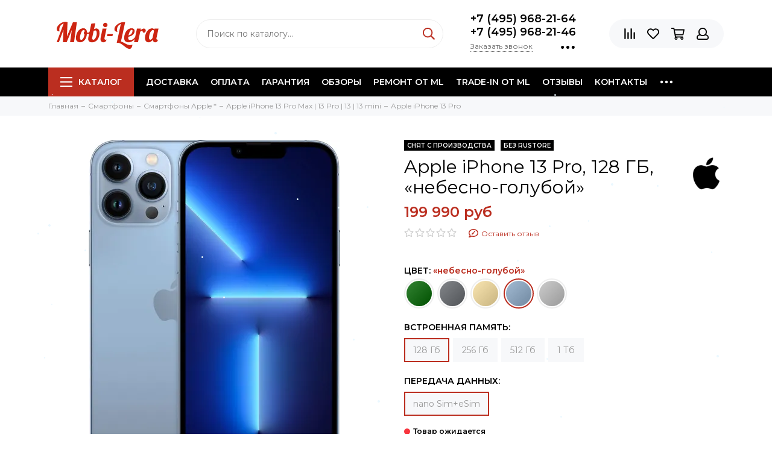

--- FILE ---
content_type: text/html; charset=utf-8
request_url: https://mobi-lera.ru/product/apple-iphone-13-pro-128-gb-nebesno-goluboy-2
body_size: 55851
content:
<!doctype html><html lang="ru" xml:lang="ru" xmlns="http://www.w3.org/1999/xhtml"><head><link media='print' onload='this.media="all"' rel='stylesheet' type='text/css' href='/served_assets/public/jquery.modal-0c2631717f4ce8fa97b5d04757d294c2bf695df1d558678306d782f4bf7b4773.css'><meta data-config="{&quot;product_id&quot;:281916396}" name="page-config" content="" /><meta data-config="{&quot;money_with_currency_format&quot;:{&quot;delimiter&quot;:&quot; &quot;,&quot;separator&quot;:&quot;.&quot;,&quot;format&quot;:&quot;%n\u0026nbsp;%u&quot;,&quot;unit&quot;:&quot;руб&quot;,&quot;show_price_without_cents&quot;:1},&quot;currency_code&quot;:&quot;RUR&quot;,&quot;currency_iso_code&quot;:&quot;RUB&quot;,&quot;default_currency&quot;:{&quot;title&quot;:&quot;Российский рубль&quot;,&quot;code&quot;:&quot;RUR&quot;,&quot;rate&quot;:1.0,&quot;format_string&quot;:&quot;%n\u0026nbsp;%u&quot;,&quot;unit&quot;:&quot;руб&quot;,&quot;price_separator&quot;:&quot;&quot;,&quot;is_default&quot;:true,&quot;price_delimiter&quot;:&quot;&quot;,&quot;show_price_with_delimiter&quot;:true,&quot;show_price_without_cents&quot;:true},&quot;facebook&quot;:{&quot;pixelActive&quot;:false,&quot;currency_code&quot;:&quot;RUB&quot;,&quot;use_variants&quot;:false},&quot;vk&quot;:{&quot;pixel_active&quot;:false,&quot;price_list_id&quot;:null},&quot;new_ya_metrika&quot;:true,&quot;ecommerce_data_container&quot;:&quot;dataLayer&quot;,&quot;common_js_version&quot;:null,&quot;vue_ui_version&quot;:null,&quot;feedback_captcha_enabled&quot;:null,&quot;account_id&quot;:295468,&quot;hide_items_out_of_stock&quot;:false,&quot;forbid_order_over_existing&quot;:true,&quot;minimum_items_price&quot;:null,&quot;enable_comparison&quot;:true,&quot;locale&quot;:&quot;ru&quot;,&quot;client_group&quot;:null,&quot;consent_to_personal_data&quot;:{&quot;active&quot;:false,&quot;obligatory&quot;:true,&quot;description&quot;:&quot;Настоящим подтверждаю, что я ознакомлен и согласен с условиями \u003ca href=&#39;/page/oferta&#39; target=&#39;blank&#39;\u003eоферты и политики конфиденциальности\u003c/a\u003e.&quot;},&quot;recaptcha_key&quot;:&quot;6LfXhUEmAAAAAOGNQm5_a2Ach-HWlFKD3Sq7vfFj&quot;,&quot;recaptcha_key_v3&quot;:&quot;6LcZi0EmAAAAAPNov8uGBKSHCvBArp9oO15qAhXa&quot;,&quot;yandex_captcha_key&quot;:&quot;ysc1_ec1ApqrRlTZTXotpTnO8PmXe2ISPHxsd9MO3y0rye822b9d2&quot;,&quot;checkout_float_order_content_block&quot;:false,&quot;available_products_characteristics_ids&quot;:null,&quot;sber_id_app_id&quot;:&quot;5b5a3c11-72e5-4871-8649-4cdbab3ba9a4&quot;,&quot;theme_generation&quot;:2,&quot;quick_checkout_captcha_enabled&quot;:false,&quot;max_order_lines_count&quot;:500,&quot;sber_bnpl_min_amount&quot;:1000,&quot;sber_bnpl_max_amount&quot;:150000,&quot;counter_settings&quot;:{&quot;data_layer_name&quot;:&quot;dataLayer&quot;,&quot;new_counters_setup&quot;:false,&quot;add_to_cart_event&quot;:true,&quot;remove_from_cart_event&quot;:true,&quot;add_to_wishlist_event&quot;:true},&quot;site_setting&quot;:{&quot;show_cart_button&quot;:true,&quot;show_service_button&quot;:false,&quot;show_marketplace_button&quot;:false,&quot;show_quick_checkout_button&quot;:true},&quot;warehouses&quot;:[],&quot;captcha_type&quot;:&quot;google&quot;,&quot;human_readable_urls&quot;:false}" name="shop-config" content="" /><meta name='js-evnvironment' content='production' /><meta name='default-locale' content='ru' /><meta name='insales-redefined-api-methods' content="[]" /><script type="text/javascript" src="https://static.insales-cdn.com/assets/static-versioned/v3.72/static/libs/lodash/4.17.21/lodash.min.js"></script>
<!--InsalesCounter -->
<script type="text/javascript">
(function() {
  if (typeof window.__insalesCounterId !== 'undefined') {
    return;
  }

  try {
    Object.defineProperty(window, '__insalesCounterId', {
      value: 295468,
      writable: true,
      configurable: true
    });
  } catch (e) {
    console.error('InsalesCounter: Failed to define property, using fallback:', e);
    window.__insalesCounterId = 295468;
  }

  if (typeof window.__insalesCounterId === 'undefined') {
    console.error('InsalesCounter: Failed to set counter ID');
    return;
  }

  let script = document.createElement('script');
  script.async = true;
  script.src = '/javascripts/insales_counter.js?7';
  let firstScript = document.getElementsByTagName('script')[0];
  firstScript.parentNode.insertBefore(script, firstScript);
})();
</script>
<!-- /InsalesCounter -->
    <script type="text/javascript">
      (function() {
         

//for more information, please visit our site https://mobsted.com and site of ours partners https://logintap.com

//ours extensions for insales shops
//  https://www.insales.ru/collection/apps-obsluzhivanie-klientov/product/mobsted-pwa
//  https://www.insales.ru/collection/apps-obsluzhivanie-klientov/product/logintap
//

//ours extensions for shopify shops
//  https://apps.shopify.com/biometric-no-password-shopping
//

function detectMob() {
    const toMatch = [
        /Android/i,
        /webOS/i,
        /iPhone/i,
        /iPad/i,
        /iPod/i,
        /BlackBerry/i,
        /Windows Phone/i
    ];

    return toMatch.some((toMatchItem) => {
        return navigator.userAgent.match(toMatchItem);
    });
}

//console.log( 'window.innerWidth',window.innerWidth,isMobile);

var cssId = 'myCss';  
if (!document.getElementById(cssId))
{               
    var head  = document.getElementsByTagName('head')[0];
    var link  = document.createElement('link');
    link.id   = cssId;
    link.rel  = 'stylesheet';
    link.type = 'text/css';
    link.href = 'https://cdnjs.cloudflare.com/ajax/libs/font-awesome/4.7.0/css/font-awesome.min.css';
    link.media = 'all';
    head.appendChild(link);
}

function insertAfter(referenceNode, newNode) {
  referenceNode.parentNode.insertBefore(newNode, referenceNode.nextSibling);
}

var checkScrollSpeed = (function(settings){
    settings = settings || {};

    var lastPos, newPos, timer, delta, 
        delay = settings.delay || 50; // in "ms" (higher means lower fidelity )

    function clear() {
      lastPos = null;
      delta = 0;
    }

    clear();

    return function(){
      newPos = window.scrollY;
      if ( lastPos != null ){ // && newPos < maxScroll 
        delta = newPos -  lastPos;
      }
      lastPos = newPos;
      clearTimeout(timer);
      timer = setTimeout(clear, delay);
      return delta;
    };
})();


var IntervalMobsted1;
var IntervalMobsted2;

function show(id, speed) { 
clearInterval(window.IntervalMobsted1)
clearInterval(window.IntervalMobsted2)
document.getElementById(id).style.display=''
let vars = parseInt(document.getElementById(id).style.top,10)
if (vars>=0) {
return true;
}
window.IntervalMobsted1 = setInterval(function() { 
vars=parseInt((document.getElementById(id).style.top),10);
if (vars>=0) {
clearInterval(window.IntervalMobsted1);
clearInterval(window.IntervalMobsted2);
return true;
}
vars += 1; 
document.getElementById(id).style.top=vars+'px';
//console.log( 'show1',speed,document.getElementById(id).style.top);
}, speed);
}

function hide(id, speed) { 
clearInterval(window.IntervalMobsted2)
clearInterval(window.IntervalMobsted1)
let vars = parseInt(document.getElementById(id).style.top,10)
if (vars<=(-42)) {
return true;
}
window.IntervalMobsted2 = setInterval(function() { 
vars=parseInt((document.getElementById(id).style.top),10);
if (vars<=(-42)) {
clearInterval(window.IntervalMobsted2);
clearInterval(window.IntervalMobsted1);
document.getElementById(id).style.display='none'
return true;
}
vars -= 1; 
document.getElementById(id).style.top=vars+'px';
//console.log( 'hide1',speed,document.getElementById(id).style.top);
}, speed);
}


mobstedObject = {
    hideClass: function() {
 [].forEach.call(document.querySelectorAll('.buttonMobsted'), function (el) {
  el.style.display = 'none';
});

  var now = new Date();
  now.setTime(now.getTime() + (6 * 3600 * 1000));
  document.cookie = 'hideMobsted1button=1; expires=' + now.toUTCString() + '; path=/'
  
}
}

NotShow1button = (document.cookie.match(/^(?:.*;)?\s*hideMobsted1button\s*=\s*([^;]+)(?:.*)?$/)||[,null])[1]

function getLang() {
  if (navigator.languages != undefined) 
    return navigator.languages[0]; 
  return navigator.language;
}

window.addEventListener('load', function() {
window.addEventListener('pwalessinited', function() {
                  
                  let iconsVar1="<svg xmlns='http://www.w3.org/2000/svg' width='18.428571428571445' version='1.1' height='20.428571428571445' style=''><rect id='backgroundrect' width='100%' height='100%' x='0' y='0' fill='none' stroke='none' class='' style=''/><g class='currentLayer' style=''><title>Layer 1</title><path d='m16.73902078742576,15.10000137702636 c-0.2832548334152094,0.6543764722979946 -0.6185360648046399,1.2567265466217654 -1.0069998363454993,1.8105186495029293 c-0.5295131171598605,0.7549608417148236 -0.9630664336117116,1.2775371058114544 -1.2971915228239386,1.5677287922898957 c-0.5179516953878116,0.47633057700843406 -1.0728999404461805,0.7202765763986761 -1.6671570195295193,0.7341502825251355 c-0.4266164633886223,0 -0.9410997322448198,-0.12139492860651849 -1.5399813800369748,-0.3676532123511696 c-0.6008470894934064,-0.24510214156744686 -1.1530205933264825,-0.3664970701739648 -1.6579078821118802,-0.3664970701739648 c-0.5295131171598605,0 -1.0974101546029253,0.12139492860651849 -1.7048472545063986,0.3664970701739648 c-0.6083620136452376,0.2462582837446515 -1.0984506825624096,0.3745900654143998 -1.4731563621945296,0.38730762936365465 c-0.569862479144313,0.024278985721303725 -1.1378751308050985,-0.22660386673216773 -1.7048472545063986,-0.7538046995376186 c-0.3618725014651456,-0.31562681437694845 -0.8145021638408775,-0.8567013533088592 -1.3567328449499922,-1.6232236167957308 c-0.5817707435695251,-0.8185486614610947 -1.0600667622792057,-1.7677413889463471 -1.4347724419113257,-2.8498904668101672 c-0.4012969497078333,-1.1688597411541903 -0.6024656885414926,-2.3007229326378225 -0.6024656885414926,-3.3965144881926608 c0,-1.255223561791399 0.2712309547722781,-2.3378350965261014 0.8145021638408775,-3.2450598629788145 c0.4269633060417829,-0.7287164142922716 0.9949759577025675,-1.3035503047985653 1.7058877824658838,-1.725542199478367 s1.4790526872982745,-0.6370343396399197 2.306272415088406,-0.6507924315486597 c0.4526296623757328,0 1.0461930561527464,0.14000881765951767 1.7838117652094958,0.4151706558342931 c0.7355376531377806,0.2760867519165389 1.2078217325259966,0.4160955695760568 1.414886796463401,0.4160955695760568 c0.15480743752774156,0 0.6794647575433417,-0.1637097322922194 1.568884934467098,-0.4900886689171732 c0.8410934339165925,-0.30267802199225313 1.5509647307204215,-0.4280038340012673 2.1325042458545047,-0.37863656303461746 c1.575821787530328,0.12717563949254287 2.759711376988183,0.7483708313047561 3.547044199664744,1.8675164588391326 c-1.409337314012817,0.8539266120835675 -2.106491046867393,2.049955694402072 -2.0926173407409343,3.584271977770742 c0.012717563949254327,1.1951041685767423 0.44627088040110535,2.1896176694084284 1.2983476650011432,2.9792627764393993 c0.3861514871864493,0.3664970701739648 0.8173925192838908,0.6497519035891766 1.2971915228239386,0.850920642422834 c-0.10405279594844441,0.30175310825048834 -0.21388630278291346,0.5907886525517237 -0.3306566626806126,0.8682627750809061 zm-3.6141004459426305,-14.221704921797919 c0,0.9367179533932116 -0.34221808445266194,1.811327949026973 -1.024341969003573,2.6208587015058695 c-0.8231732301699146,0.9623727483053888 -1.8188428731788069,1.5184771355409628 -2.8985640524704968,1.4307259442911082 c-0.013758091908738784,-0.11237701962431984 -0.021735472931452855,-0.23065036435238478 -0.021735472931452855,-0.35493564840191516 c0,-0.8992473854299996 0.3914697412015917,-1.8616201337353888 1.0866580323549195,-2.6484904995410674 c0.3470738815969226,-0.39840659426482217 0.7884889648537657,-0.7296760122993529 1.323782792899653,-0.9939354297430836 c0.5341376858686805,-0.26031697261946424 1.0393718173072375,-0.40427979652502194 1.514546252138466,-0.4289287477430318 c0.013873706126459278,0.12522175921306644 0.019654417012483973,0.2504550798479058 0.019654417012483973,0.3746941182103478 z' fill='#fff' id='svg_1' class=''/></g></svg> <svg xmlns='http://www.w3.org/2000/svg' height='21.434511162787956' width='19.09771287875148'><rect id='backgroundrect' width='100%' height='100%' x='0' y='0' fill='none' stroke='none'/><g class='currentLayer' style=''><title>Layer 1</title><path d='m3.3505817095136257,13.417814832999783 c0,0.840528292563119 -0.5856363794525116,1.5286681223282002 -1.3011104626342838,1.5286681223282002 s-1.3017938189697014,-0.6874564734296696 -1.3017938189697014,-1.5286681223282002 v-5.002851731589072 c0,-0.840528292563119 0.5856363794525116,-1.5286681223282002 1.3017938189697014,-1.5286681223282002 s1.3011104626342838,0.6881398297650889 1.3011104626342838,1.5286681223282002 zm15.173927427938166,0 c0,0.840528292563119 -0.5856363794525116,1.5286681223282002 -1.3017938189697014,1.5286681223282002 s-1.3017938189697014,-0.6874564734296696 -1.3017938189697014,-1.5286681223282002 v-5.002851731589072 c0,-0.840528292563119 0.5856363794525116,-1.5286681223282002 1.3017938189697014,-1.5286681223282002 s1.3017938189697014,0.6881398297650889 1.3017938189697014,1.5286681223282002 zm-6.042920074093998,-11.366949283329138 l0.8350614418797769,-1.498600443569845 c0.06833563354171711,-0.12232078403967303 0.04783494347920163,-0.26514225814186043 -0.04441816180211614,-0.31639398329814983 s-0.2248242343522485,0.006150207018754519 -0.2924765115585487,0.12847099105842721 l-0.8541954192714599,1.5334516166761207 a6.874564734296689,6.874564734296689 0 0 0 -2.5174847396768394,-0.4674157334253418 c-0.9088639261048311,0 -1.7685261960596257,0.17083908385429253 -2.5352520043976847,0.4749326531149308 l-0.8582955572839629,-1.5402851800302924 c-0.06833563354171711,-0.12232078403967303 -0.20022340627723037,-0.1804060725501328 -0.2924765115585487,-0.12847099105842721 s-0.11275379534383279,0.19407319925847524 -0.04441816180211614,0.31639398329814983 l0.8391615798922795,1.5061173632594338 c-1.745975436990863,0.820027602500602 -2.9220316902438013,2.359629426195474 -2.9220316902438013,4.1240554842425965 c0,0.17903935987929875 0.012983770372926218,0.35602865075234486 0.03621788577710981,0.5302845162837216 h11.554872275568858 c0.023917471739600925,-0.17425586553137803 0.03621788577710981,-0.3505618000690072 0.03621788577710981,-0.5302845162837216 c0,-1.7698929087304607 -1.1835731729425318,-3.3135948704378375 -2.9391155986292303,-4.131572403932185 zm-5.5126355578102775,2.6158880519769108 a0.5084171135503719,0.5084171135503719 0 1 1 0,-1.0168342271007433 a0.5084171135503719,0.5084171135503719 0 0 1 0,1.0168342271007433 zm5.305578588178877,0 a0.5084171135503719,0.5084171135503719 0 1 1 0,-1.0168342271007433 a0.5084171135503719,0.5084171135503719 0 0 1 0,1.0168342271007433 zm-8.481135478862447,2.5516525564476975 v8.522136858987475 h0.004783494347920169 c0.05945200118129353,0.7195742211942766 0.7216242902005314,1.2915434739384435 1.5238846279802798,1.2915434739384435 h8.569971802466677 c0.8015769814443339,0 1.4637492704635697,-0.5719692527441699 1.5238846279802798,-1.2915434739384435 h0.004783494347920169 v-8.522136858987475 h-11.62662469078766 zm4.981667685191139,9.771312240130055 v2.636388742039426 c0,0.840528292563119 -0.5856363794525116,1.5286681223282002 -1.3017938189697014,1.5286681223282002 s-1.3011104626342838,-0.6881398297650889 -1.3011104626342838,-1.5286681223282002 v-2.634338673033178 zm4.3379460172281705,-0.0013667126708343377 v2.6377554547102604 c0,0.840528292563119 -0.5856363794525116,1.5286681223282002 -1.3017938189697014,1.5286681223282002 s-1.3017938189697014,-0.6881398297650889 -1.3017938189697014,-1.5286681223282002 v-2.6377554547102604 z' fill='#fff' id='svg_1' class=''/></g></svg>"
                  
                  let mIcons = " <i class='fa fa-android' style='font-size: 1.33em;'></i>&nbsp;&nbsp;<i class='fa fa-apple' style='font-size: 1.33em;'></i> "; 
                  //mIcons = iconsVar1
                  
                  let ruSetup = 'Установить приложение'
                  let ukSetup = 'встановити додаток'
                  let kzSetup = 'Қолданбаны орнатыңыз'
                  let enSetup = 'Install App'
                  let plSetup = 'Zainstaluj aplikację'
                  let ruSetup2 = 'Установить<br>приложение'
                  let ukSetup2 = 'встановити<br>додаток'
                  let kzSetup2 = 'Қолданбаны<br>орнатыңыз'
                  let enSetup2 = 'Install<br>App'
                  let plSetup2 = 'Zainstaluj<br>aplikację'
                  let mainSetup = ruSetup
                  let mainSetup2 = ruSetup2
                  //console.log('browser lang ', getLang())
                  if (getLang().indexOf('ru') !== -1) {
                     mainSetup = ruSetup
                     mainSetup2 = ruSetup2
                    }
                  if (getLang().indexOf('uk') !== -1) {
                     mainSetup = ukSetup
                     mainSetup2 = ukSetup2
                    }
                  if (getLang().indexOf('kk') !== -1) {
                     mainSetup = kzSetup
                     mainSetup2 = kzSetup2
                    }
                  if (getLang().indexOf('en') !== -1) {
                     mainSetup = enSetup
                     mainSetup2 = enSetup2
                    }
                  if (getLang().indexOf('pl') !== -1) {
                     mainSetup = plSetup
                     mainSetup2 = plSetup2
                    }

                  let isCustomStyle = false
                  let customStyle = ''
                  if(window.positionMobstedMainButton) {
                    //console.log('window.positionMobstedMainButton', window.positionMobstedMainButton);
                    customStyle = window.positionMobstedMainButton;
                    if(customStyle=='bottom_right'||customStyle=='bottom_left'||customStyle=='hidden'){
                        isCustomStyle = true
                    }
                  }
                                          
                  let customStyle2 = ''
                  if(window.positionMobstedBottomButton) {
                    //console.log('window.positionMobstedBottomButton', window.positionMobstedBottomButton);
                    if(window.positionMobstedBottomButton=='hidden'||window.positionMobstedBottomButton=='hidden'||window.positionMobstedBottomButton=='hidden'){
                        customStyle2 = window.positionMobstedBottomButton;
                    }
                  }
                  
                  
                          if(detectMob()){  
                           //custom style if is mobile
                           
                            isCustomStyle = true
                            customStyle='mobileTop'
                              if(window.mobileWidgetStyle) {
                                if(window.mobileWidgetStyle=='mobileBottom'
                                ||window.mobileWidgetStyle=='mobileTop'
                                ||window.mobileWidgetStyle=='mobileBoth'
                                ||window.mobileWidgetStyle=='none'
                                ||window.mobileWidgetStyle=='mobileFirst'
                                ){
                                     customStyle=window.mobileWidgetStyle;  
                                }
                              }
                            }
                            
                            
                  if ( window.location.href.indexOf("/collection/all") > -1 ) {
                  console.log('try show offer widget');
                  //window.addEventListener('pwalessinited', function() {
                  if(  (!(pwaless.A2HS.installed) || (pwaless.A2HS.installed === null) ) ) { // pwaless.A2HS.isSupport &&
                  if(!NotShow1button)
                  pwaless.showWidget("offer");
                  }
                  //});
                  } 
                  
                  
                  if(window.location.href.indexOf("/orders/") > -1) {
                  console.log('try show track widget');
                  //window.addEventListener('pwalessinited', function() {
                  if(   (!(pwaless.A2HS.installed) || (pwaless.A2HS.installed === null) ) ) { // pwaless.A2HS.isSupport &&
                  pwaless.showWidget("track");
                  }
                  //});
                  }
                  
                  
                  if (true) { //else {//until was order except
                  //console.log('try show button',NotShow1button);//console.log('try show button',NotShow1button);
                  
                if(!NotShow1button){
                      var div0 = document.createElement("div");
                      div0.style.cssText=" width: 100%; position: fixed;  top:-42px; left:0px; z-index: 9999; height: 1px; display:none; ";  
                      div0.setAttribute("pwaless",""); 
                      div0.className = "buttonMobsted buttonMobstedDivContent"; 
                      div0.id = "idButtonMobstedDivContent"; 
                      document.body.insertBefore(div0, document.body.firstChild); 
                      
                        
                    var button2 = document.createElement("button"); 
                    button2.innerHTML =  mainSetup + " &nbsp;" + mIcons; 
                    button2.setAttribute("id","buttonMobstedTop"); 
                    button2.style.cssText=" margin:0 auto; display:block; border-radius: 0 0 30px 30px; z-index:99991"; 
                    button2.className = "button button_size-m buttonMobsted"; 
                    button2.setAttribute("pwaless",""); 
                    //document.body.insertBefore(div0, document.body.firstChild); 
                    div0.appendChild(button2); 
                    button2.addEventListener("click", function(){ pwaless.showWidget("main");});
                    
         
                    
                    var span = document.createElement('span');
                    span.innerHTML += 'X';
                    span.className = "button buttonMobsted"; 
                    span.setAttribute('onclick', "mobstedObject.hideClass()");
                    span.style.cssText=" font-size: 1.33em; position: absolute; top: 3px; height: 19px; left: calc(50% + 145px); cursor: pointer; ; z-index:9999; padding: 0px; margin: 0px; border-width: 0px; "; 
                    //insertAfter(document.body.firstChild, span); 
                    div0.appendChild(span); 
                    
                    //console.log('try color button1 ',button2.style.backgroundColor);
                    //console.log('try color button2 ',window.getComputedStyle(button2).backgroundColor);
                    let isOpacity = false;
                    if(window.getComputedStyle(button2).backgroundColor=='rgba(0, 0, 0, 0)' || window.getComputedStyle(button2).backgroundColor=='rgb(0, 0, 0)'){
                        button2.className = "button button-reg bttn-reg buttonMobsted"; 
                        button2.style.opacity = '0.5';
                        button2.innerHTML = "&nbsp;&nbsp; " + mainSetup + " &nbsp;&nbsp;";
                        button2.style.fontSize = '13px';
                        button2.style.backgroundColor = '#313131';
                        span.style.left = 'calc(50% + 125px)';
                        isOpacity = true;
                        //console.log('isOpacity!!');
                    }
                    
                    
                    
                let innerBottom1 = mainSetup2 + " <br> " + iconsVar1
                
                 var widthW2 = window.innerWidth
                || document.documentElement.clientWidth
                || document.body.clientWidth;
                    let buttWidth = 120
                    let buttOffset = 90
                    if(detectMob() || widthW2<500){
                      buttOffset = 5
                      buttWidth = 100
                    }
                    
                    if(customStyle=='bottom_right' || customStyle=='bottom_left'){ 
                          div0.style.display = ''
                          div0.style.top = ''
                          div0.style.bottom = (buttWidth+buttOffset)+'px'
                          
                          span.style.color = '#000'
                          span.style.backgroundColor = 'transparent';
                          button2.style.color = '#fff'
                          button2.style.backgroundColor = 'rgb(153, 153, 153)';
                          button2.style.opacity = '0.6';
                          
                          button2.style.position = 'absolute'
                          button2.style.textTransform = 'uppercase'
                          button2.innerHTML = "<br>"+innerBottom1;

//                        if (detectMobIos())
//                        button2.innerHTML = mainSetup2 + "<br>ios"
//                        if (detectMobAndroid())
//                        button2.innerHTML = mainSetup2 + "<br>android"

                          button2.style.paddingBottom = '25px'
                          button2.style.border = 'none'
                          button2.style.lineHeight = '190%'
                          button2.style.height = buttWidth+'px'
                          button2.style.width = buttWidth+'px'
                          button2.style.fontSize = '13px'; 
                          button2.style.borderRadius = '30px'; // standard
                          button2.style.MozBorderRadius = '30px'; // Mozilla
                          button2.style.WebkitBorderRadius = '30px'; // WebKit 
                          
                             if(detectMob() || widthW2<500){
                              button2.innerHTML = innerBottom1;
                              button2.style.padding = 'initial';
                              button2.style.paddingBottom = ''
                              button2.style.paddingTop= '20px'
                            }
                    }
                    
                    
                    
                    
                    
                    
                    
           
//                    console.log('try show customStyle 2 - ',customStyle);
//                    console.log('try show customStyle 21 - ', pwaless.config.accountId);
//                    console.log('try show customStyle 21 - ', pwaless.config.server);
//                    console.log('try show customStyle 21 - ', pwaless.config.projectId);
                    
                    if(customStyle=='mobileFirst'){     
                     div0.style.cssText=" width: 100%; position: fixed;  top:0px; left:0px; z-index: 9999; height: 1px;   ";  
                     button2.innerHTML = " <div id='divForButton2_1' onclick='  pwaless.showWidget(\"main\");event.stopPropagation();  ' style='transform: scale(0.8);'>" + mainSetup + " &nbsp;" + mIcons + " </div>"; 
                     button2.style.cssText=" height:24px; color:#000; margin:0 auto; display:block; border-radius: 0px 0px 4px 4px; width:100%;  z-index:9999; background-color: #fff; box-shadow: black 0px -3px 20px 0px; "; 
                    span.innerHTML = 'x';
                    span.style.cssText="      transform: scale(0.8); position: absolute; left: 10px; top: 1px; height: 19px; cursor: pointer; z-index: 9999; padding: 0px; margin: 0px; background: transparent; color: #000; "; 
                    //button2.addEventListener("click", function(){pwaless.showWidget("main");}); 
                    //document.getElementsByClassName('divForButton2_1').addEventListener("click", function(){pwaless.showWidget("main");});
                    //span.style.cssText="  display: none; ";  //  #cac9ca
                    }
                    
                     if(customStyle=='mobileFirst2'){     
                     div0.style.cssText=" width: 100%; position: relative;  top:0px; left:0px; z-index: 9999; height: 24px;   ";  
                     button2.innerHTML = " <div id='divForButton2_1' onclick='  pwaless.showWidget(\"main\");event.stopPropagation();  ' style='transform: scale(0.8);'>" + mainSetup + " &nbsp;" + mIcons + " </div>"; 
                     button2.style.cssText=" height:24px; color:#000; margin:0 auto; display:block; border-radius: 0px 0px 4px 4px; width:100%;  z-index:9999; background-color: #fff; box-shadow: black 0px -3px 20px 0px; "; 
                    span.innerHTML = 'x';
                    span.style.cssText="      transform: scale(0.8); position: absolute; left: 10px; top: 1px; height: 19px; cursor: pointer; z-index: 9999; padding: 0px; margin: 0px; background: transparent; color: #000; "; 
                    //button2.addEventListener("click", function(){pwaless.showWidget("main");}); 
                    //document.getElementsByClassName('divForButton2_1').addEventListener("click", function(){pwaless.showWidget("main");});
                    //span.style.cssText="  display: none; ";  //  #cac9ca
                    }
                    
                   if(customStyle=='mobileFirst2' || customStyle=='mobileFirst')
                   if(pwaless.config.accountId && pwaless.config.server && pwaless.config.projectId){
                         let urlIcon = 'https://'+pwaless.config.accountId+'-admin.'+pwaless.config.server+'/tenants/'+pwaless.config.accountId+'/iconapp/'+pwaless.config.projectId+'/icon192x192.png';
                         div0.innerHTML += '<img src="'+urlIcon+'" style="height:20px; border-radius: 50%; top: 3px; position: absolute; right: 5px;"/>';
                          //console.log('try show customStyle 21 - ', urlIcon);
                    }
                 
                  //console.log('try show customStyle 2 - ',customStyle);
                  if(customStyle=='mobileTop'){
                  
                     div0.style.cssText=" width: 100%; position: relative;  top:0px; left:0px; z-index: 9999; height: 90px;   "; 
                      
                     var  title1 = document.title;
                     try {
                     var manifest = browser.runtime.getManifest();
                        if (typeof manifest.name !== 'undefined'){
                            if('InsalesShop'!==(manifest.name))
                            if(''!==(manifest.name))
                            {title1 = (manifest.name);}
                        } 
                     } catch (error) {
                            //console.log('e.message - ', error.message);
                     }
                        
                     button2.innerHTML = " <div id='divForButton2_1' onclick='  pwaless.showWidget(\"main\");event.stopPropagation();  ' style='transform: scale(0.8);    text-align: -webkit-left;  margin-left: 88px;'>"+
                     "<div id='divForButton20' onclick='  pwaless.showWidget(\"main\");event.stopPropagation();  ' style = 'font-size: x-large; font-weight: 500;' >" + mainSetup +  "</div>"+
                 
                     "<div id='divForButton21' onclick='  pwaless.showWidget(\"main\");event.stopPropagation();  ' style = 'margin-top: 14px; overflow: hidden;' >" + title1 + "</div>"+
                     "<br>"+
                     "<div id='divForButton22' onclick='  pwaless.showWidget(\"main\");event.stopPropagation();  ' >" + mIcons  + "</div> "+
                     "</div>"; 
                     
                     button2.style.cssText=" height:90px; color:#000; margin:0 auto; display:block; border-radius: 0px 0px 4px 4px; width:100%;  z-index:9999; background-color: rgb(240 240 240); box-shadow: black 0px -3px 8px 0px; "; 
                    span.innerHTML = '<svg xmlns="http://www.w3.org/2000/svg" width="20" height="20" preserveAspectRatio="xMidYMid meet" viewBox="0 0 24 24"><path fill="currentColor" d="m13.41 12l4.3-4.29a1 1 0 1 0-1.42-1.42L12 10.59l-4.29-4.3a1 1 0 0 0-1.42 1.42l4.3 4.29l-4.3 4.29a1 1 0 0 0 0 1.42a1 1 0 0 0 1.42 0l4.29-4.3l4.29 4.3a1 1 0 0 0 1.42 0a1 1 0 0 0 0-1.42Z"/></svg>';
                    span.style.cssText="    position: absolute;left: 5px;top: 33px;height: 19px;cursor: pointer;z-index: 9999;padding: 0px;margin: 0px;background: transparent;color: rgb(0, 0, 0); transform: scale(0.8); opacity: 0.5; "; 
                    
                    let urlIcon = 'https://'+pwaless.config.accountId+'-admin.'+pwaless.config.server+'/tenants/'+pwaless.config.accountId+'/iconapp/'+pwaless.config.projectId+'/icon192x192.png';
                         div0.innerHTML += '<img src="'+urlIcon+'" style="height: 80px;border-radius: 50%;top: 4px;position: absolute;left: 31px;"  onclick="  pwaless.showWidget(\'main\');event.stopPropagation();  "  />';
                  }
                 
                 
                 
                 
                 
                 
                 
                 
                 
                 
                 
                 
                 
                 
                 
                 
                 
                 
                 
                    if(customStyle=='bottom_right'){     
                          span.style.left = '';
                          span.style.right = 'calc('+(buttOffset-3)+'px)';
                          button2.style.left = '';
                          button2.style.right = 'calc('+buttOffset+'px + 10px)';
                    }
                    
                    if(customStyle=='bottom_left'){
                          span.style.right = '';
                          span.style.left = 'calc('+(buttOffset+5)+'px + '+buttWidth+'px)';
                          button2.style.right = '';
                          button2.style.left = 'calc('+buttOffset+'px - 1px)';
                    }
                    
                    if(!isCustomStyle){
                        var mobstedScrollFunc = function () {
                            let y = window.scrollY;
                            let speed2 = 3
                            let speed1 = checkScrollSpeed()
                         
                            
                            if(Math.abs(speed1)<300){
                            speed2 = 6
                            } 
                            if(Math.abs(speed1)<250){
                            speed2 = 9
                            } 
                            if(Math.abs(speed1)<200){
                            speed2 = 12
                            } 
                            if(Math.abs(speed1)<150){
                            speed2 = 15
                            } 
                            if(Math.abs(speed1)<100){
                            speed2 = 18
                            }
                            if(Math.abs(speed1)<50){
                            speed2 = 21
                            }
                            
                            //console.log( speed2,speed1);
                            
                            if (y >= 60) {
                               show('idButtonMobstedDivContent', speed2)
                            } else {
                               hide('idButtonMobstedDivContent', speed2)
                            }
                        };
                        window.addEventListener("scroll", mobstedScrollFunc);
                    }

                }
                
                if(customStyle2 === ''){
                var button = document.createElement("button"); 
                button.innerHTML = mainSetup + " &nbsp;&nbsp;" + mIcons; 
                button.className = "button button_size-m";
                button.setAttribute("pwaless",""); 
                button.setAttribute("id","buttonMobstedBottom"); 
                if(document.getElementsByClassName('footer-widget-social-links').length > 0){
                document.getElementsByClassName('footer-widget-social-links')[0].appendChild(button); 
                } else 
                if(document.getElementsByClassName('grid__inner grid__inner_direction_row grid__inner_vr-align_top grid__inner_hr-align_between grid__inner_hr-align_center-sm').length > 0){
                document.getElementsByClassName('grid__inner grid__inner_direction_row grid__inner_vr-align_top grid__inner_hr-align_between grid__inner_hr-align_center-sm')[0].appendChild(button); 
                } else 
                if(document.getElementsByClassName('grid__cell text-center-sm grid__cell_3 grid__cell_12-sm').length > 0){
                document.getElementsByClassName('grid__cell text-center-sm grid__cell_3 grid__cell_12-sm')[0].appendChild(button); 
                } else 
                if(document.getElementsByClassName('social-link-wrapper cell-4 cell-12-sm cell-12-xs flex-first-sm').length > 0){
                button.style.cssText=" margin:0 auto; display:block; border-radius: 0 0 30px 30px; "; 
                document.getElementsByClassName('social-link-wrapper cell-4 cell-12-sm cell-12-xs flex-first-sm')[0].appendChild(button); 
                } else 
                if(document.getElementsByClassName('grid__inner grid__inner_direction_row grid__inner_vr-align_top grid__inner_hr-align_left grid__inner_hr-align_center-sm').length > 0){
                document.getElementsByClassName('grid__inner grid__inner_direction_row grid__inner_vr-align_top grid__inner_hr-align_left grid__inner_hr-align_center-sm')[0].appendChild(button); 
                } else 
                if(document.getElementsByClassName('footer__area-social').length > 0){
                document.getElementsByClassName('footer__area-social')[0].appendChild(button); 
                } else {
                button.style.cssText=" margin:0 auto; display:block; border-radius: 30px 30px 0 0; "; 
                document.body.appendChild(button); 
                }
                
                button.style.marginTop = "20px";
                button.addEventListener("click", function(){pwaless.showWidget("main");}); 
                
                    if(window.getComputedStyle(button).backgroundColor=='rgba(0, 0, 0, 0)' || window.getComputedStyle(button).backgroundColor=='rgb(0, 0, 0)'){
                    button.className = "button button-reg bttn-reg"; 
                    button.innerHTML = "&nbsp;&nbsp; " + mainSetup + " &nbsp;&nbsp;";
                    button.style.opacity = '0.5';
                    button.style.fontSize = '13px';
                    button.style.backgroundColor = '#313131';
                    }
                    
                }
                
                var widthW1 = window.innerWidth
                || document.documentElement.clientWidth
                || document.body.clientWidth;
                
                var heightW1 = window.innerHeight
                || document.documentElement.clientHeight
                || document.body.clientHeight;
                
                
                menus1 = document.getElementsByClassName('menu__list');
                if (widthW1<747)//if (isMobile)
                if(menus1.length > 0){  //console.log('try show button menu__list');
                 [].forEach.call(menus1, function (el) {
       
                      if(el.nodeName == 'UL'){
                          var itm = el.lastChild;
                        var li = document.createElement("li");
                        li.className = itm.className; 
                        li.setAttribute("pwaless",""); 
                 
                        li.innerHTML = '<div class="menu__controls"><a class="menu__link" href="#" onclick="pwaless.showWidget(\'main\')">' + mainSetup + '</a> &nbsp; <i class="fa fa-android" style="font-size: 1.33em;"></i>&nbsp;&nbsp;<i class="fa fa-apple" style="font-size: 1.33em;"></i> </div>';
                        el.appendChild(li);
                                     
                      }
                      
                    });
                } else {
                menus2 = document.getElementsByClassName('modal_menu-footer')[0];
                if(menus2){ 
                
                var added21 = true
                menus21 = document.getElementsByClassName('text font-weight_bold font-size_h2 text-undefined is-header_primary text_layout_default text_color-sheme_default')[0];
                if(menus21){  //console.log('try show button text font-weight_bold font-size_h2 text-undefined is-header_primary text_layout_default text_color-sheme_default');
                    if (menus21.parentElement) {
                        if (menus21.parentElement.parentElement) {
                        var li01 = document.createElement("div");
                        li01.style.cssText=" margin:0 auto; display:block; border-radius: 0 0 30px 30px; margin-top: 10px; margin-left: 10px; "; 
                        li01.setAttribute("pwaless",""); 
                        li01.innerHTML = '<div class="menu__controls"><a class="menu__link" href="#" onclick="pwaless.showWidget(\'main\')">' + mainSetup + '</a> &nbsp; <i class="fa fa-android" style="font-size: 1.33em;"></i>&nbsp;&nbsp;<i class="fa fa-apple" style="font-size: 1.33em;"></i> </div><br>';
                        menus21.parentElement.parentElement.appendChild(li01);
                        added21 = false
                        }
                    }
                  
                }
                        
                        if(true){
                        //console.log('try show button modal_menu-footer');
                        var li0 = document.createElement("div");
                        li0.style.cssText=" margin:0 auto; display:block; border-radius: 0 0 30px 30px; margin-left: 20px; "; 
                        li0.setAttribute("pwaless",""); 
                        li0.innerHTML = '<div class="menu__controls"><a class="menu__link" href="#" onclick="pwaless.showWidget(\'main\')">' + mainSetup + '</a> &nbsp; <i class="fa fa-android" style="font-size: 1.33em;"></i>&nbsp;&nbsp;<i class="fa fa-apple" style="font-size: 1.33em;"></i> </div>';
                        menus2.appendChild(li0);
                        }
                        
                        
                } else {
                menus2 = document.getElementsByClassName('header__area-contacts')[0];
                if(menus2){  //console.log('try show button header__area-contacts');
                        var li0 = document.createElement("div");
                        li0.style.cssText=" margin:0 auto; display:block; border-radius: 0 0 30px 30px; margin-left: 3px; "; 
                        li0.setAttribute("pwaless",""); 
                        li0.innerHTML = '<div class="menu__controls"><a class="menu__link" href="#" onclick="pwaless.showWidget(\'main\')">' + mainSetup + '</a> &nbsp; <i class="fa fa-android" style="font-size: 1.33em;"></i>&nbsp;&nbsp;<i class="fa fa-apple" style="font-size: 1.33em;"></i> </div>';
                        menus2.appendChild(li0);
                } else {
                menus2 = document.getElementsByClassName('panel panel--menu js-panel--menu')[0];
                if(menus2){  //console.log('try show button panel panel--menu js-panel--menu');
                        var li0 = document.createElement("div");
                        li0.style.cssText=" margin:0 auto; display:block; border-radius: 0 0 30px 30px; margin-left: 10px; "; 
                        li0.setAttribute("pwaless",""); 
                        li0.innerHTML = '<div class="menu__controls"><a class="menu__link" href="#" onclick="pwaless.showWidget(\'main\')">' + mainSetup + '</a> &nbsp; <i class="fa fa-android" style="font-size: 1.33em;"></i>&nbsp;&nbsp;<i class="fa fa-apple" style="font-size: 1.33em;"></i> </div>';
                        menus2.appendChild(li0);
                } else {
                menus2 = document.getElementsByClassName('text font-size_h2 font-weight_bold text-undefined is-header_primary text_layout_default text_color-sheme_default')[0];
                if(menus2){  //console.log('text font-size_h2 font-weight_bold text-undefined is-header_primary text_layout_default text_color-sheme_default');
                        var li0 = document.createElement("div");
                        li0.style.cssText=" margin:0 auto; display:block; border-radius: 0 0 30px 30px; margin-top: 5px; color: rgb(41, 48, 56); "; 
                        li0.setAttribute("pwaless",""); 
                        li0.innerHTML = '<div class="menu__controls"><a class="menu__link" href="#" onclick="pwaless.showWidget(\'main\')">' + mainSetup + '</a> &nbsp; <i class="fa fa-android" style="font-size: 1.33em;"></i>&nbsp;&nbsp;<i class="fa fa-apple" style="font-size: 1.33em;"></i> </div>';
                        menus2.parentElement.parentElement.appendChild(li0);
                } else {
                menus2 = document.getElementsByClassName('collection-flatten b-top p-t-25 m-b-30')[0];
                if(menus2){  //console.log('collection-flatten b-top p-t-25 m-b-30');
                        var li0 = document.createElement("div");
                        li0.style.cssText=" margin:0 auto; display:block; border-radius: 0 0 30px 30px; margin-top: 5px;  "; 
                        li0.setAttribute("pwaless",""); 
                        li0.innerHTML = '<div class="menu__controls"><a class="menu__link" href="#" onclick="pwaless.showWidget(\'main\')">' + mainSetup + '</a> &nbsp; <i class="fa fa-android" style="font-size: 1.33em;"></i>&nbsp;&nbsp;<i class="fa fa-apple" style="font-size: 1.33em;"></i> </div>';
                        menus2.appendChild(li0);
                } else {
                menus2 = document.getElementsByClassName('collection-flatten b-bottom p-b-30 m-b-20')[1];
                if(menus2){  //console.log('collection-flatten b-bottom p-b-30 m-b-20');
                        var li0 = document.createElement("div");
                        li0.style.cssText=" margin:0 auto; display:block; border-radius: 0 0 30px 30px; margin-top: 17px; margin-left: 10px; "; 
                        li0.setAttribute("pwaless",""); 
                        li0.innerHTML = '<div class="menu__controls"><a class="menu__link" href="#" onclick="pwaless.showWidget(\'main\')">' + mainSetup + '</a> &nbsp; <i class="fa fa-android" style="font-size: 1.33em;"></i>&nbsp;&nbsp;<i class="fa fa-apple" style="font-size: 1.33em;"></i> </div>';
                        menus2.appendChild(li0);
                } else { console.log('try show button panel NONE'); } 
                
                
                }
                
                
                }
                
                
                }
                
                
                }
                
                
                }
                }





              }
}, false);    
}, false);    
             
             

                 
      })();
    </script>

    <script type="text/javascript">
      (function() {
        (function(m,o,b,s,t,e,d){
      m[t]=m[t]||{},e=o.createElement(b),d=o.getElementsByTagName(b)[0],
        e.async=1,e.src=s,d.parentNode.insertBefore(e,d)
    })(window,document,"script","https://2pwaless.mobsted.com/pwaless.js","pwaless");
    pwaless.config = {
      accountId: "ins295468",
      server: "mobsted.ru",
      projectId: 14
    }
      })();
    </script>

    <script type="text/javascript">
      (function() {
        var fileref = document.createElement('script');
        fileref.setAttribute("type","text/javascript");
        fileref.setAttribute("src", 'https://ru.smartarget.online/loader.js?type=int&u=6a6624217e8ad64835f9d9d441e0856088fcf7f6&source=insales_whatsapp');
        document.getElementsByTagName("head")[0].appendChild(fileref);
      })();
    </script>
<meta charset="utf-8"><meta http-equiv="X-UA-Compatible" content="IE=edge,chrome=1"><meta name="viewport" content="width=device-width, initial-scale=1, maximum-scale=1"><meta name="robots" content="index, follow"><title>Купить Apple iPhone 13 Pro, 128 ГБ, «небесно-голубой» - на Багратионовской в Москве.</title><meta name="description" content="Заказать Apple iPhone 13 Pro, 128 ГБ, «небесно-голубой» сегодня по лучшей цене в Москве - 199 990&nbsp;руб.Оригинальная продукция  Быстрая доставка по всей России.Удобный самовывоз в магазине Моби-Лера по адресу: Москва, ТЦ" Горбушка" магазин 422, 4 этаж. ☎ +74959682164Похожие товары в каталоге «Apple iPhone 13 Pro»"><meta name="keywords" content="Купить Apple iPhone 13 Pro, 128 ГБ, «небесно-голубой» - на Багратионовской в Москве."><meta property="og:type" content="website">  <meta name="google-site-verification" content="jfmbSDVVpdCpotQhBOOxlULv8U_jsK84OJ2tCkknljY" /><link rel="canonical" href="https://mobi-lera.ru/product/apple-iphone-13-pro-128-gb-nebesno-goluboy-2"><meta property="og:url" content="https://mobi-lera.ru/product/apple-iphone-13-pro-128-gb-nebesno-goluboy-2"><meta property="og:title" content="Apple iPhone 13 Pro, 128 ГБ, «небесно-голубой»"><meta property="og:description" content="Доставка в день заказа.Так же работаем с юр.лицами без НДС + 9%.Заказать по телефону +7 (495) 968-21-64"><meta property="og:image" content="https://static.insales-cdn.com/images/products/1/7464/511261992/a0a0624fa8e347d0ace18ae8cf2dd997.jpg"><link href="https://static.insales-cdn.com/assets/1/5160/1348648/1765899879/favicon.png" rel="shortcut icon" type="image/png" sizes="16x16"><style>.site-loader{position:fixed;z-index:99999999;left:0;top:0;width:100%;height:100%;background:#fff;color:#bb2e20}.layout--loading{width:100%;height:100%;overflow:scroll;overflow-x:hidden;padding:0;margin:0}.lds-ellipsis{position:absolute;width:64px;height:64px;top:50%;left:50%;transform:translate(-50%,-50%)}.lds-ellipsis div{position:absolute;top:27px;width:11px;height:11px;border-radius:50%;background:currentColor;animation-timing-function:cubic-bezier(0,1,1,0)}.lds-ellipsis div:nth-child(1){left:6px;animation:lds-ellipsis1 0.6s infinite}.lds-ellipsis div:nth-child(2){left:6px;animation:lds-ellipsis2 0.6s infinite}.lds-ellipsis div:nth-child(3){left:26px;animation:lds-ellipsis2 0.6s infinite}.lds-ellipsis div:nth-child(4){left:45px;animation:lds-ellipsis3 0.6s infinite}@keyframes lds-ellipsis1{0%{transform:scale(0)}100%{transform:scale(1)}}@keyframes lds-ellipsis3{0%{transform:scale(1)}100%{transform:scale(0)}}@keyframes lds-ellipsis2{0%{transform:translate(0,0)}100%{transform:translate(19px,0)}}</style><meta name="theme-color" content="#bb2e20"><meta name="format-detection" content="telephone=no"><meta name="cmsmagazine" content="325a8bc2477444d381d10a2ed1775a4d"><link rel="alternate" type="application/atom+xml" title="Отзывы — Mobi-Lera.ru" href="https://mobi-lera.ru/blogs/review.atom"><link rel="alternate" type="application/atom+xml" title="Обзоры — Mobi-Lera.ru" href="https://mobi-lera.ru/blogs/reviews.atom"><link rel="alternate" type="application/atom+xml" title="Блог — Mobi-Lera.ru" href="https://mobi-lera.ru/blogs/blog.atom"><link rel="alternate" type="application/atom+xml" title="Ремонт от ML — Mobi-Lera.ru" href="https://mobi-lera.ru/blogs/services.atom"><link rel="alternate" type="application/atom+xml" title="Trade-in от ML — Mobi-Lera.ru" href="https://mobi-lera.ru/blogs/trade-in-ot-ml.atom"><meta name='product-id' content='281916396' />
</head><body id="body" class="layout layout--loading layout--full"><span class="js-site-loader site-loader"><div class="lds-ellipsis"><div></div><div></div><div></div><div></div></div></span><div class="layout-page"><div id="insales-section-header" class="insales-section insales-section-header"><header><!--noindex--><div class="header-scheme-02"><div class="header-main"><div class="container"><div class="row align-items-center"><div class="col-12 col-sm col-md col-lg-auto text-center text-lg-left"><a href="https://mobi-lera.ru" class="logo"><img src="https://static.insales-cdn.com/assets/1/5160/1348648/1765899879/logo.png" alt="Mobi-Lera.ru" class="img-fluid"></a></div><div class="col d-none d-lg-block"><div class="search search--header"><form action="/search" method="get" class="search-form"><input type="search" name="q" class="search-input js-search-input" placeholder="Поиск по каталогу&hellip;" autocomplete="off" required><button type="submit" class="search-button"><span class="far fa-search"></span></button><div class="search-results js-search-results"></div></form></div></div><div class="col-12 col-lg-auto d-none d-lg-block"><div class="header-contacts"><div class="header-contacts-phone"><a href="tel:+7(495)968-21-64">+7 (495) 968-21-64<br>+7 (495) 968-21-46</a></div><div class="row"><div class="col"><span class="js-messages" data-target="callback" data-type="form">Заказать звонок</span></div><div class="col-auto"><div class="user_icons-item js-user_icons-item"><span class="user_icons-icon js-user_icons-icon-contacts"><span class="far fa-ellipsis-h fa-lg"></span></span><div class="user_icons-popup"><div class="popup popup-contacts"><div class="js-popup-contacts"><div class="popup-content-contacts"><div class="row no-gutters popup-content-contacts-item"><div class="col-auto"><span class="far fa-envelope fa-fw"></span></div><div class="col"><a href="mailto:info@mobi-lera.ru">info@mobi-lera.ru</a></div></div><div class="row no-gutters popup-content-contacts-item"><div class="col-auto"><span class="far fa-map-marker fa-fw"></span></div><div class="col"><p data-itemscope="" data-itemtype="http://schema.org/PostalAddress" data-itemprop="address"><span>Москва, Барклая д 8</span></p><p data-itemscope="" data-itemtype="http://schema.org/PostalAddress" data-itemprop="address"><span>ТЦ" Горбушка" </span><br><span>Временно самовывоза нет, производим ремонт помещения, работает только доставка в любое удобное для Вас время.</span></p></div></div><div class="row no-gutters popup-content-contacts-item"><div class="col-auto"><span class="far fa-clock fa-fw"></span></div><div class="col"><p>График работы:&nbsp;<br>Пн-Пт с 11.00 до 20.00<br>Сб-Вс выходной</p></div></div><div class="row no-gutters"><div class="col-12"><div class="social social--header"><ul class="social-items list-unstyled"><li class="social-item social-item--vk"><a href="https://vk.com/mobilera" rel="noopener noreferrer nofollow" target="_blank"><span class="fab fa-vk"></span></a></li><li class="social-item social-item--facebook-f"><a href="https://www.facebook.com/mobi.lera.ru/" rel="noopener noreferrer nofollow" target="_blank"><span class="fab fa-facebook-f"></span></a></li><li class="social-item social-item--youtube"><a href="https://www.youtube.com/channel/UCXcGAdpKsE4qJoaleo1P7EA" rel="noopener noreferrer nofollow" target="_blank"><span class="fab fa-youtube"></span></a></li><li class="social-item social-item--twitter"><a href="https://twitter.com/MobiLeraRu" rel="noopener noreferrer nofollow" target="_blank"><span class="fab fa-twitter"></span></a></li></ul></div></div></div></div></div></div></div></div></div></div></div></div><div class="col-12 col-lg-auto"><div class="user_icons user_icons-main js-clone is-inside" data-clone-target="js-user_icons-clone"><ul class="user_icons-items list-unstyled d-flex d-lg-block"><li class="user_icons-item user_icons-item-menu d-inline-block d-lg-none js-user_icons-item"><button class="user_icons-icon user_icons-icon-menu js-user_icons-icon-menu"><span class="far fa-bars"></span></button><div class="user_icons-popup"><div class="popup js-popup-menu overflow-hidden"><div class="popup-scroll js-popup-scroll"><div class="popup-title">Меню<button class="button button--empty button--icon popup-close js-popup-close"><span class="far fa-times fa-lg"></span></button></div><div class="popup-content popup-content-menu popup-content-search"><div class="search search--popup"><form action="/search" method="get" class="search-form"><input type="search" name="q" class="search-input" placeholder="Поиск по каталогу&hellip;" autocomplete="off" required><button type="submit" class="search-button"><span class="far fa-search"></span></button></form></div></div><ul class="popup-content popup-content-menu js-popup-content-menu"></ul><ul class="popup-content popup-content-menu popup-content-links list-unstyled"><li class="popup-content-link"><a href="/page/delivery">Доставка</a></li><li class="popup-content-link"><a href="/page/payment">Оплата</a></li><li class="popup-content-link"><a href="/page/warranty">Гарантия</a></li><li class="popup-content-link"><a href="/blogs/reviews">Обзоры</a></li><li class="popup-content-link"><a href="/blogs/services">Ремонт от ML</a></li><li class="popup-content-link"><a href="/blogs/trade-in-ot-ml">Trade-in от ML</a></li><li class="popup-content-link"><a href="/blogs/review">Отзывы</a></li><li class="popup-content-link"><a href="/page/ml-store">Контакты</a></li><li class="popup-content-link"><a href="/page/vazhnaya-informatsiya-2">Информация</a></li></ul><div class="popup-content popup-content-contacts"><div class="row no-gutters popup-content-contacts-item"><div class="col-auto"><span class="far fa-phone fa-fw" data-fa-transform="flip-h"></span></div><div class="col"><a href="tel:+7(495)968-21-64">+7 (495) 968-21-64<br>+7 (495) 968-21-46</a></div></div><div class="row no-gutters popup-content-contacts-item"><div class="col-auto"><span class="far fa-envelope fa-fw"></span></div><div class="col"><a href="mailto:info@mobi-lera.ru">info@mobi-lera.ru</a></div></div><div class="row no-gutters popup-content-contacts-item"><div class="col-auto"><span class="far fa-map-marker fa-fw"></span></div><div class="col"><p data-itemscope="" data-itemtype="http://schema.org/PostalAddress" data-itemprop="address"><span>Москва, Барклая д 8</span></p><p data-itemscope="" data-itemtype="http://schema.org/PostalAddress" data-itemprop="address"><span>ТЦ" Горбушка" </span><br><span>Временно самовывоза нет, производим ремонт помещения, работает только доставка в любое удобное для Вас время.</span></p></div></div><div class="row no-gutters popup-content-contacts-item"><div class="col-auto"><span class="far fa-clock fa-fw"></span></div><div class="col"><p>График работы:&nbsp;<br>Пн-Пт с 11.00 до 20.00<br>Сб-Вс выходной</p></div></div><div class="popup-content-contacts-messengers"><div class="messengers messengers--header"><ul class="messengers-items list-unstyled"><li class="messengers-item messengers-item--vk"><a href="https://m.vk.com/mobilera?from=groups" rel="noopener noreferrer nofollow" target="_blank"><span class="fab fa-vk"></span></a></li><li class="messengers-item messengers-item--facebook-messenger"><a href="https://www.facebook.com/mobi.lera.ru/" rel="noopener noreferrer nofollow" target="_blank"><span class="fab fa-facebook-messenger"></span></a></li><li class="messengers-item messengers-item--skype"><a href="https://join.skype.com/invite/np3kY7yBZdi9" rel="noopener noreferrer nofollow" target="_blank"><span class="fab fa-skype"></span></a></li></ul></div></div></div></div></div><div class="popup-shade js-popup-close"></div></div></li><li class="user_icons-item js-user_icons-item"><a href="/compares" class="user_icons-icon js-user_icons-icon-compares"><span class="far fa-align-right" data-fa-transform="rotate-90"></span><span class="bage bage-compares js-bage-compares"></span></a><div class="user_icons-popup"><div class="popup"><div class="popup-title">Сравнение товаров<button class="button button--empty button--icon popup-close js-popup-close"><span class="far fa-times fa-lg"></span></button></div><div class="js-popup-compares"></div></div><div class="popup-shade js-popup-close"></div></div></li><li class="user_icons-item js-user_icons-item"><a href="/page/favorites" class="user_icons-icon js-user_icons-icon-favorites"><span class="far fa-heart"></span><span class="bage bage-favorites js-bage-favorites"></span></a><div class="user_icons-popup"><div class="popup"><div class="popup-title">Избранное<button class="button button--empty button--icon popup-close js-popup-close"><span class="far fa-times fa-lg"></span></button></div><div class="js-popup-favorites"></div></div><div class="popup-shade js-popup-close"></div></div></li><li class="user_icons-item js-user_icons-item"><a href="/cart_items" class="user_icons-icon js-user_icons-icon-cart"><span class="far fa-shopping-cart"></span><span class="bage bage-cart js-bage-cart"></span></a><div class="user_icons-popup"><div class="popup"><div class="popup-title">Корзина<button class="button button--empty button--icon popup-close js-popup-close"><span class="far fa-times fa-lg"></span></button></div><div class="js-popup-cart"></div></div><div class="popup-shade js-popup-close"></div></div></li><li class="user_icons-item js-user_icons-item"><a href="/client_account/login" class="user_icons-icon"><span class="far fa-user"></span></a><div class="user_icons-popup"><div class="popup popup-client_new"><div class="popup-title">Личный кабинет<button class="button button--empty button--icon popup-close js-popup-close"><span class="far fa-times fa-lg"></span></button></div><div class="popup--empty text-center"><span class="far fa-user fa-3x"></span><div class="dropdown_products-action"><div class="row"><div class="col-12 col-lg-6"><a href="/client_account/login" class="button button--primary button--block button--small">Авторизация</a></div><div class="col-12 col-lg-6"><a href="/client_account/contacts/new" class="button button--secondary button--block button--small">Регистрация</a></div></div></div></div></div><div class="popup-shade js-popup-close"></div></div></li></ul></div></div></div></div></div></div><!--/noindex--><div class="header-scheme-03 d-none d-lg-block"><div class="header-menu js-header-menu"><div class="container"><div class="row"><div class="col"><nav class="nav"><ul class="nav-items list-unstyled js-nav-items is-overflow"><li class="nav-item nav-item--collections js-nav-item"><a href="/collection/all" class="hamburger-trigger js-nav-collections-trigger" data-target="hamburger"><span class="hamburger hamburger--arrow-down"><span></span><span></span><span></span></span>Каталог</a></li><li class="nav-item js-nav-item"><a href="/page/delivery">Доставка</a></li><li class="nav-item js-nav-item"><a href="/page/payment">Оплата</a></li><li class="nav-item js-nav-item"><a href="/page/warranty">Гарантия</a></li><li class="nav-item js-nav-item"><a href="/blogs/reviews">Обзоры</a></li><li class="nav-item js-nav-item"><a href="/blogs/services">Ремонт от ML</a></li><li class="nav-item js-nav-item"><a href="/blogs/trade-in-ot-ml">Trade-in от ML</a></li><li class="nav-item js-nav-item"><a href="/blogs/review">Отзывы</a></li><li class="nav-item js-nav-item"><a href="/page/ml-store">Контакты</a></li><li class="nav-item js-nav-item"><a href="/page/vazhnaya-informatsiya-2">Информация</a></li><li class="nav-item nav-item--dropdown js-nav-item--dropdown d-none"><span class="far fa-ellipsis-h fa-lg"></span><div class="user_icons-popup"><div class="popup"><ul class="list-unstyled js-popup-nav"></ul></div></div></li></ul></nav><nav class="nav-collections js-nav-collections js-nav-collections-trigger js-clone" data-target="dorpdown" data-clone-target="js-nav-sidebar-clone"><ul class="list-unstyled"><li data-collection-id="9271868"><a href="/collection/Sale-Smartfones" class="nav-collections-toggle js-nav-collections-toggle nav-collections-toggle--next" data-type="next" data-target="9271868">Смартфоны<span class="nav-arrow-toggle js-nav-arrow-toggle"><span class="far fa-chevron-right"></span></span></a><ul class="list-unstyled"><li class="nav-collections-back d-block d-lg-none"><a href="/collection/Sale-Smartfones" class="nav-collections-toggle js-nav-collections-toggle nav-collections-toggle--back" data-type="back" data-target="9271868"><span class="nav-arrow-toggle"><span class="far fa-chevron-left"></span></span>Назад</a></li><li class="nav-collections-title d-block d-lg-none"><a href="/collection/Sale-Smartfones">Смартфоны</a></li><li data-collection-id="5808169"><a href="/collection/smartfony-apple" class="nav-collections-toggle js-nav-collections-toggle nav-collections-toggle--next" data-type="next" data-target="5808169">Смартфоны Apple *<span class="nav-arrow-toggle js-nav-arrow-toggle"><span class="far fa-chevron-right"></span></span></a><ul class="list-unstyled"><li class="nav-collections-back d-block d-lg-none"><a href="/collection/smartfony-apple" class="nav-collections-toggle js-nav-collections-toggle nav-collections-toggle--back" data-type="back" data-target="5808169"><span class="nav-arrow-toggle"><span class="far fa-chevron-left"></span></span>Назад</a></li><li class="nav-collections-title d-block d-lg-none"><a href="/collection/smartfony-apple">Смартфоны Apple *</a></li><li data-collection-id="48955809"><a href="/collection/apple-iphone-17-pro-max-17-pro-air-17">Apple iPhone 17 Pro Max | 17 Pro | Air | 17</a></li><li data-collection-id="48956721"><a href="/collection/apple-iphone-16-pro-max-16-pro-16-plus-16-16e">Apple iPhone 16 Pro Max | 16 Pro | 16 Plus | 16 | 16e</a></li><li data-collection-id="48956825"><a href="/collection/apple-iphone-15-pro-max-15-pro-15-plus-15">Apple iPhone 15 Pro Max | 15 Pro | 15 Plus | 15</a></li><li data-collection-id="48956881"><a href="/collection/apple-iphone-14-pro-max-14-pro-14-plus-14">Apple iPhone 14 Pro Max | 14 Pro | 14 Plus | 14</a></li><li data-collection-id="48957361"><a href="/collection/apple-iphone-13-pro-max-13-pro-13-13-mini">Apple iPhone 13 Pro Max | 13 Pro | 13 | 13 mini</a></li><li data-collection-id="48957433"><a href="/collection/apple-iphone-12-pro-max-12-pro-12-12-mini">Apple iPhone 12 Pro Max | 12 Pro | 12 | 12 mini</a></li><li data-collection-id="48957809"><a href="/collection/apple-iphone-11-pro-max-11-pro-11">Apple iPhone 11 Pro Max | 11 Pro | 11</a></li><li data-collection-id="23926860"><a href="/collection/apple-iphone-se-2022">Apple iPhone SE 2022</a></li></ul></li><li data-collection-id="9435634"><a href="/collection/smartfony-samsung" class="nav-collections-toggle js-nav-collections-toggle nav-collections-toggle--next" data-type="next" data-target="9435634">Смартфоны Samsung<span class="nav-arrow-toggle js-nav-arrow-toggle"><span class="far fa-chevron-right"></span></span></a><ul class="list-unstyled"><li class="nav-collections-back d-block d-lg-none"><a href="/collection/smartfony-samsung" class="nav-collections-toggle js-nav-collections-toggle nav-collections-toggle--back" data-type="back" data-target="9435634"><span class="nav-arrow-toggle"><span class="far fa-chevron-left"></span></span>Назад</a></li><li class="nav-collections-title d-block d-lg-none"><a href="/collection/smartfony-samsung">Смартфоны Samsung</a></li><li data-collection-id="49910313"><a href="/collection/samsung-galaxy-z-fold">Samsung Galaxy Z Fold</a></li><li data-collection-id="49910321"><a href="/collection/samsung-galaxy-z-flip">Samsung Galaxy Z Flip</a></li><li data-collection-id="49910361"><a href="/collection/samsung-galaxy-s">Samsung Galaxy S</a></li><li data-collection-id="49910793"><a href="/collection/samsung-galaxy-a-3">Samsung Galaxy A</a></li></ul></li><li data-collection-id="28782795"><a href="/collection/google-pixel" class="nav-collections-toggle js-nav-collections-toggle nav-collections-toggle--next" data-type="next" data-target="28782795">Google Pixel<span class="nav-arrow-toggle js-nav-arrow-toggle"><span class="far fa-chevron-right"></span></span></a><ul class="list-unstyled"><li class="nav-collections-back d-block d-lg-none"><a href="/collection/google-pixel" class="nav-collections-toggle js-nav-collections-toggle nav-collections-toggle--back" data-type="back" data-target="28782795"><span class="nav-arrow-toggle"><span class="far fa-chevron-left"></span></span>Назад</a></li><li class="nav-collections-title d-block d-lg-none"><a href="/collection/google-pixel">Google Pixel</a></li><li data-collection-id="28782796"><a href="/collection/google-pixel-fold">Google Pixel Fold</a></li><li data-collection-id="28985874"><a href="/collection/google-pixel-8-pro">Google Pixel 8 Pro</a></li><li data-collection-id="28986110"><a href="/collection/google-pixel-8">Google Pixel 8</a></li><li data-collection-id="28808418"><a href="/collection/google-pixel-7">Google Pixel 7</a></li></ul></li><li data-collection-id="17555478"><a href="/collection/smartfony-motorola">Смартфоны Motorola</a></li><li data-collection-id="30319310"><a href="/collection/smartfony-huawei">Смартфоны HUAWEI</a></li><li data-collection-id="31394135"><a href="/collection/smartfony-vertu">Смартфоны  Vertu</a></li><li data-collection-id="46958569"><a href="/collection/smartfony-honor">Смартфоны Honor</a></li></ul></li><li data-collection-id="9271963"><a href="/collection/umnye-chasy-i-braslety" class="nav-collections-toggle js-nav-collections-toggle nav-collections-toggle--next" data-type="next" data-target="9271963">Умные часы<span class="nav-arrow-toggle js-nav-arrow-toggle"><span class="far fa-chevron-right"></span></span></a><ul class="list-unstyled"><li class="nav-collections-back d-block d-lg-none"><a href="/collection/umnye-chasy-i-braslety" class="nav-collections-toggle js-nav-collections-toggle nav-collections-toggle--back" data-type="back" data-target="9271963"><span class="nav-arrow-toggle"><span class="far fa-chevron-left"></span></span>Назад</a></li><li class="nav-collections-title d-block d-lg-none"><a href="/collection/umnye-chasy-i-braslety">Умные часы</a></li><li data-collection-id="5809102"><a href="/collection/watch" class="nav-collections-toggle js-nav-collections-toggle nav-collections-toggle--next" data-type="next" data-target="5809102">Умные часы Apple<span class="nav-arrow-toggle js-nav-arrow-toggle"><span class="far fa-chevron-right"></span></span></a><ul class="list-unstyled"><li class="nav-collections-back d-block d-lg-none"><a href="/collection/watch" class="nav-collections-toggle js-nav-collections-toggle nav-collections-toggle--back" data-type="back" data-target="5809102"><span class="nav-arrow-toggle"><span class="far fa-chevron-left"></span></span>Назад</a></li><li class="nav-collections-title d-block d-lg-none"><a href="/collection/watch">Умные часы Apple</a></li><li data-collection-id="28442640"><a href="/collection/apple-watch-ultra-2">Apple Watch Ultra</a></li><li data-collection-id="19925426"><a href="/collection/apple-watch-hermes">Apple Watch Hermès</a></li><li data-collection-id="48700777"><a href="/collection/apple-watch-watch-11">Apple Watch Watch 11</a></li><li data-collection-id="30247387"><a href="/collection/apple-watch-s10-gps-aluminum">Apple Watch S10 GPS Aluminum</a></li><li data-collection-id="28443632"><a href="/collection/apple-watch-s9-gps-aluminum">Apple Watch S9 GPS Aluminum</a></li><li data-collection-id="28656367"><a href="/collection/apple-watch-s9-gps-cellular">Apple Watch S9 GPS + Cellular</a></li><li data-collection-id="28590790"><a href="/collection/apple-watch-nike-series-9">Apple Watch Nike S9</a></li><li data-collection-id="22537094"><a href="/collection/apple-watch-series-8">Apple Watch S8 GPS Aluminum</a></li><li data-collection-id="48777865"><a href="/collection/apple-watch-se-3">Apple Watch SE 3 2025</a></li><li data-collection-id="30451658"><a href="/collection/apple-watch-se-2024">Apple Watch SE 2024</a></li><li data-collection-id="29137426"><a href="/collection/apple-watch-se-2023">Apple Watch SE 2023</a></li><li data-collection-id="22537870"><a href="/collection/apple-watch-se-2022">Apple Watch SE 2022</a></li><li data-collection-id="20100178"><a href="/collection/apple-watch-s7-gps-cellular-stainless-steel">Apple Watch S7 GPS + Cellular Stainless Steel</a></li><li data-collection-id="20100185"><a href="/collection/apple-watch-s7-gps-aluminum">Apple Watch S7 GPS Aluminum</a></li><li data-collection-id="19696581"><a href="/collection/apple-watch-nike">Apple Watch S7 NIKE</a></li></ul></li><li data-collection-id="9272000"><a href="/collection/umnye-chasy-garmin" class="nav-collections-toggle js-nav-collections-toggle nav-collections-toggle--next" data-type="next" data-target="9272000">Умные часы Garmin<span class="nav-arrow-toggle js-nav-arrow-toggle"><span class="far fa-chevron-right"></span></span></a><ul class="list-unstyled"><li class="nav-collections-back d-block d-lg-none"><a href="/collection/umnye-chasy-garmin" class="nav-collections-toggle js-nav-collections-toggle nav-collections-toggle--back" data-type="back" data-target="9272000"><span class="nav-arrow-toggle"><span class="far fa-chevron-left"></span></span>Назад</a></li><li class="nav-collections-title d-block d-lg-none"><a href="/collection/umnye-chasy-garmin">Умные часы Garmin</a></li><li data-collection-id="51057561"><a href="/collection/umnye-chasy-garmin-forerunner">Умные часы Garmin Forerunner</a></li><li data-collection-id="29833499"><a href="/collection/umnye-chasy-garmin-marq">Умные часы Garmin Marq</a></li><li data-collection-id="29834614"><a href="/collection/umnye-chasy-garmin-descent">Умные часы Garmin Descent</a></li><li data-collection-id="51227529"><a href="/collection/umnye-chasy-garmin-instinct">Умные часы Garmin Instinct</a></li><li data-collection-id="29834450"><a href="/collection/umnye-chasy-garmin-epix">Умные часы Garmin Epix</a></li><li data-collection-id="29833451"><a href="/collection/umnye-chasy-garmin-lily">Умные часы Garmin Lily</a></li><li data-collection-id="29833540"><a href="/collection/umnye-chasy-garmin-vivoactive">Умные часы Garmin vivoactive</a></li><li data-collection-id="29834403"><a href="/collection/umnye-chasy-garmin-fenix">Умные часы Garmin Fenix</a></li><li data-collection-id="29834474"><a href="/collection/umnye-chasy-garmin-venu">Умные часы Garmin Venu</a></li><li data-collection-id="29834676"><a href="/collection/braslety-garmin-vivosmart">Браслеты Garmin Vivosmart</a></li><li data-collection-id="29834529"><a href="/collection/umnye-chasy-garmin-tactix">Умные часы Garmin Tactix</a></li><li data-collection-id="29847909"><a href="/collection/umnye-chasy-garmin-enduro">Умные часы Garmin Enduro</a></li><li data-collection-id="29848198"><a href="/collection/umnye-chasy-garmin-quatix">Умные часы Garmin Quatix</a></li></ul></li><li data-collection-id="9416254"><a href="/collection/umnye-chasy-samsung" class="nav-collections-toggle js-nav-collections-toggle nav-collections-toggle--next" data-type="next" data-target="9416254">Умные часы Samsung<span class="nav-arrow-toggle js-nav-arrow-toggle"><span class="far fa-chevron-right"></span></span></a><ul class="list-unstyled"><li class="nav-collections-back d-block d-lg-none"><a href="/collection/umnye-chasy-samsung" class="nav-collections-toggle js-nav-collections-toggle nav-collections-toggle--back" data-type="back" data-target="9416254"><span class="nav-arrow-toggle"><span class="far fa-chevron-left"></span></span>Назад</a></li><li class="nav-collections-title d-block d-lg-none"><a href="/collection/umnye-chasy-samsung">Умные часы Samsung</a></li><li data-collection-id="50722433"><a href="/collection/samsung-watch-ultra-2025">Samsung Watch Ultra 2025</a></li><li data-collection-id="50203417"><a href="/collection/samsung-watch-8">Samsung Watch 8</a></li><li data-collection-id="30216613"><a href="/collection/samsung-watch-7">Samsung Watch 7</a></li><li data-collection-id="27867669"><a href="/collection/samsung-galaxy-watch6">Samsung  Watch 6</a></li><li data-collection-id="25081523"><a href="/collection/samsung-watch-5">Samsung Watch 5</a></li><li data-collection-id="25081431"><a href="/collection/samsung-watch-4">Samsung Watch 4</a></li></ul></li><li data-collection-id="30139585"><a href="/collection/umnye-chasy-google-pixel">Умные часы Google Pixel</a></li><li data-collection-id="31331579"><a href="/collection/fitnes-braslety-whoop">Фитнес-браслеты Whoop</a></li></ul></li><li data-collection-id="9276170"><a href="/collection/planshety" class="nav-collections-toggle js-nav-collections-toggle nav-collections-toggle--next" data-type="next" data-target="9276170">Планшеты<span class="nav-arrow-toggle js-nav-arrow-toggle"><span class="far fa-chevron-right"></span></span></a><ul class="list-unstyled"><li class="nav-collections-back d-block d-lg-none"><a href="/collection/planshety" class="nav-collections-toggle js-nav-collections-toggle nav-collections-toggle--back" data-type="back" data-target="9276170"><span class="nav-arrow-toggle"><span class="far fa-chevron-left"></span></span>Назад</a></li><li class="nav-collections-title d-block d-lg-none"><a href="/collection/planshety">Планшеты</a></li><li data-collection-id="5808171"><a href="/collection/apple-ipad-msk-sale" class="nav-collections-toggle js-nav-collections-toggle nav-collections-toggle--next" data-type="next" data-target="5808171">Планшеты Apple<span class="nav-arrow-toggle js-nav-arrow-toggle"><span class="far fa-chevron-right"></span></span></a><ul class="list-unstyled"><li class="nav-collections-back d-block d-lg-none"><a href="/collection/apple-ipad-msk-sale" class="nav-collections-toggle js-nav-collections-toggle nav-collections-toggle--back" data-type="back" data-target="5808171"><span class="nav-arrow-toggle"><span class="far fa-chevron-left"></span></span>Назад</a></li><li class="nav-collections-title d-block d-lg-none"><a href="/collection/apple-ipad-msk-sale">Планшеты Apple</a></li><li data-collection-id="51103073"><a href="/collection/apple-ipad-pro-13-m5-2025">Apple iPad Pro 13" (M5, 2025)</a></li><li data-collection-id="51072873"><a href="/collection/apple-ipad-pro-11-m5-2025">Apple iPad Pro 11" (M5, 2025)</a></li><li data-collection-id="46458537"><a href="/collection/apple-ipad-11-a16-2025">Apple iPad 11" A16 ( 2025)</a></li><li data-collection-id="29705052"><a href="/collection/apple-ipad-pro-m4-2024-11">Apple iPad Pro (M4, 2024) 11"</a></li><li data-collection-id="29753837"><a href="/collection/apple-ipad-pro-m4-2024-13">Apple iPad Pro (M4, 2024) 13"</a></li><li data-collection-id="24186570"><a href="/collection/apple-ipad-pro-129-m2-2022">Apple iPad Pro 12.9 M2 (2022)</a></li><li data-collection-id="24186208"><a href="/collection/apple-ipad-pro-11-m2-2022">Apple iPad Pro 11 M2 (2022)</a></li><li data-collection-id="18644047"><a href="/collection/apple-ipad-pro-129-inch-2021-novinka">Apple iPad Pro 12,9-inch (2021)</a></li><li data-collection-id="18644048"><a href="/collection/apple-ipad-pro-11-inch-2021-novinka">Apple iPad Pro 11-inch (2021)</a></li><li data-collection-id="46454745"><a href="/collection/apple-ipad-air-2025-m3-11">Apple iPad Air (2025) M3 11"</a></li><li data-collection-id="46456585"><a href="/collection/apple-ipad-air-2025-m3-13">Apple iPad Air (2025) M3 13"</a></li><li data-collection-id="29710490"><a href="/collection/apple-ipad-air-2024-11">Apple iPad Air (2024) 11"</a></li><li data-collection-id="23422738"><a href="/collection/apple-ipad-air-5-2021">Apple iPad Air 5 (2022)</a></li><li data-collection-id="15986430"><a href="/collection/apple-ipad-air-4-2020">Apple iPad  Air 4 (2020)</a></li><li data-collection-id="30416465"><a href="/collection/apple-ipad-mini-2024-wi-fi">Apple iPad mini 7 (2024)</a></li><li data-collection-id="19692715"><a href="/collection/apple-ipad-mini-6-2021">Apple iPad mini 6 (2021)</a></li><li data-collection-id="24577742"><a href="/collection/apple-ipad-109-2022">Apple iPad 10,9" (2022)</a></li><li data-collection-id="19692266"><a href="/collection/apple-ipad-9-2021">Apple iPad 9 (2021)</a></li></ul></li><li data-collection-id="10683575"><a href="/collection/planshety-samsung" class="nav-collections-toggle js-nav-collections-toggle nav-collections-toggle--next" data-type="next" data-target="10683575">Планшеты Samsung<span class="nav-arrow-toggle js-nav-arrow-toggle"><span class="far fa-chevron-right"></span></span></a><ul class="list-unstyled"><li class="nav-collections-back d-block d-lg-none"><a href="/collection/planshety-samsung" class="nav-collections-toggle js-nav-collections-toggle nav-collections-toggle--back" data-type="back" data-target="10683575"><span class="nav-arrow-toggle"><span class="far fa-chevron-left"></span></span>Назад</a></li><li class="nav-collections-title d-block d-lg-none"><a href="/collection/planshety-samsung">Планшеты Samsung</a></li><li data-collection-id="50195065"><a href="/collection/samsung-galaxy-tab-s11-ultra">Samsung Galaxy Tab S11 Ultra</a></li><li data-collection-id="50198169"><a href="/collection/samsung-galaxy-tab-s11">Samsung Galaxy Tab S11</a></li><li data-collection-id="30498222"><a href="/collection/samsung-galaxy-tab-s10-ultra">Samsung Galaxy Tab S10 Ultra</a></li><li data-collection-id="30498224"><a href="/collection/galaxy-tab-s10">Samsung Galaxy Tab S10+</a></li><li data-collection-id="50201785"><a href="/collection/samsung-galaxy-tab-s10-lite">Samsung Galaxy Tab S10 Lite</a></li><li data-collection-id="47689673"><a href="/collection/samsung-galaxy-tab-s10-fe-2">Samsung Galaxy Tab S10 FE +</a></li><li data-collection-id="47689633"><a href="/collection/samsung-galaxy-tab-s10-fe">Samsung Galaxy  Tab S10 FE</a></li><li data-collection-id="28496796"><a href="/collection/samsung-galaxy-tab-s9-ultra">Samsung Galaxy Tab S9 Ultra</a></li><li data-collection-id="28496685"><a href="/collection/samsung-galaxy-tab-s9">Samsung Galaxy Tab S9+</a></li><li data-collection-id="28498221"><a href="/collection/galaxy-tab-s9">Samsung Galaxy Tab S9</a></li><li data-collection-id="28770793"><a href="/collection/samsung-galaxy-tab-s9-fe-2">Samsung Galaxy Tab S9 FE+</a></li><li data-collection-id="28743141"><a href="/collection/samsung-galaxy-tab-s9-fe">Samsung Galaxy Tab S9 FE</a></li><li data-collection-id="20945885"><a href="/collection/samsung-galaxy-tab-s8-ultra">Samsung Galaxy Tab S8+ Ultra</a></li><li data-collection-id="20945884"><a href="/collection/samsung-galaxy-tab-s8">Samsung Galaxy Tab S8+</a></li><li data-collection-id="20945886"><a href="/collection/samsung-galaxy-tab-s8-2">Samsung Galaxy Tab S8</a></li><li data-collection-id="25035279"><a href="/collection/samsung-galaxy-tab-s7-fe-5g">Samsung Galaxy Tab S7 FE 5G</a></li><li data-collection-id="25035099"><a href="/collection/samsung-galaxy-tab-s6-lite">Samsung Galaxy Tab S6 Lite</a></li><li data-collection-id="28912584"><a href="/collection/samsung-galaxy-tab-a9-2">Samsung Galaxy Tab A9+</a></li><li data-collection-id="28912420"><a href="/collection/samsung-galaxy-tab-a9">Samsung Galaxy Tab A9</a></li><li data-collection-id="20945887"><a href="/collection/samsung-galaxy-tab-a8">Samsung Galaxy Tab A8</a></li></ul></li><li data-collection-id="28826659"><a href="/collection/planshety-lenovo" class="nav-collections-toggle js-nav-collections-toggle nav-collections-toggle--next" data-type="next" data-target="28826659">Планшеты Lenovo<span class="nav-arrow-toggle js-nav-arrow-toggle"><span class="far fa-chevron-right"></span></span></a><ul class="list-unstyled"><li class="nav-collections-back d-block d-lg-none"><a href="/collection/planshety-lenovo" class="nav-collections-toggle js-nav-collections-toggle nav-collections-toggle--back" data-type="back" data-target="28826659"><span class="nav-arrow-toggle"><span class="far fa-chevron-left"></span></span>Назад</a></li><li class="nav-collections-title d-block d-lg-none"><a href="/collection/planshety-lenovo">Планшеты Lenovo</a></li><li data-collection-id="28826845"><a href="/collection/lenovo-tab-p11-pro">Lenovo Tab P11 Pro</a></li><li data-collection-id="28826724"><a href="/collection/lenovo-tab-p11-plus">Lenovo Tab P11 Plus</a></li><li data-collection-id="28826660"><a href="/collection/lenovo-tab-m10-plus">Lenovo Tab M10 Plus</a></li></ul></li><li data-collection-id="28986687"><a href="/collection/planshety-google-pixel">Планшеты Google Pixel</a></li></ul></li><li data-collection-id="28972157"><a href="/collection/printery" class="nav-collections-toggle js-nav-collections-toggle nav-collections-toggle--next" data-type="next" data-target="28972157">Принтеры<span class="nav-arrow-toggle js-nav-arrow-toggle"><span class="far fa-chevron-right"></span></span></a><ul class="list-unstyled"><li class="nav-collections-back d-block d-lg-none"><a href="/collection/printery" class="nav-collections-toggle js-nav-collections-toggle nav-collections-toggle--back" data-type="back" data-target="28972157"><span class="nav-arrow-toggle"><span class="far fa-chevron-left"></span></span>Назад</a></li><li class="nav-collections-title d-block d-lg-none"><a href="/collection/printery">Принтеры</a></li><li data-collection-id="28972158"><a href="/collection/mfu-hp">МФУ HP</a></li><li data-collection-id="29223670"><a href="/collection/fotoprintery">Фотопринтеры</a></li></ul></li><li data-collection-id="9276211"><a href="/collection/kompyutery" class="nav-collections-toggle js-nav-collections-toggle nav-collections-toggle--next" data-type="next" data-target="9276211">Компьютеры<span class="nav-arrow-toggle js-nav-arrow-toggle"><span class="far fa-chevron-right"></span></span></a><ul class="list-unstyled"><li class="nav-collections-back d-block d-lg-none"><a href="/collection/kompyutery" class="nav-collections-toggle js-nav-collections-toggle nav-collections-toggle--back" data-type="back" data-target="9276211"><span class="nav-arrow-toggle"><span class="far fa-chevron-left"></span></span>Назад</a></li><li class="nav-collections-title d-block d-lg-none"><a href="/collection/kompyutery">Компьютеры</a></li><li data-collection-id="24683746"><a href="/collection/monitory-apple">Мониторы Apple</a></li><li data-collection-id="23717478"><a href="/collection/monitor-samsung">Мониторы Samsung</a></li><li data-collection-id="27506053"><a href="/collection/monitory-dell">Мониторы DELL</a></li><li data-collection-id="28969066"><a href="/collection/monitory-hp">Мониторы HP</a></li><li data-collection-id="7517590"><a href="/collection/kompyutery-apple">Компьютеры Apple</a></li><li data-collection-id="9276219"><a href="/collection/monobloki-apple">Моноблоки Apple</a></li><li data-collection-id="28339249"><a href="/collection/noutbuki" class="nav-collections-toggle js-nav-collections-toggle nav-collections-toggle--next" data-type="next" data-target="28339249">Ноутбуки<span class="nav-arrow-toggle js-nav-arrow-toggle"><span class="far fa-chevron-right"></span></span></a><ul class="list-unstyled"><li class="nav-collections-back d-block d-lg-none"><a href="/collection/noutbuki" class="nav-collections-toggle js-nav-collections-toggle nav-collections-toggle--back" data-type="back" data-target="28339249"><span class="nav-arrow-toggle"><span class="far fa-chevron-left"></span></span>Назад</a></li><li class="nav-collections-title d-block d-lg-none"><a href="/collection/noutbuki">Ноутбуки</a></li><li data-collection-id="5808288"><a href="/collection/macbook">Ноутбуки Apple</a></li><li data-collection-id="25089203"><a href="/collection/noutbuki-samsung">Ноутбуки Samsung</a></li><li data-collection-id="28339228"><a href="/collection/noutbuki-microsoft">Ноутбуки Microsoft</a></li><li data-collection-id="28970402"><a href="/collection/noutbuki-asus">Ноутбуки Asus</a></li><li data-collection-id="28970495"><a href="/collection/noutbuki-nr">Ноутбуки Нр</a></li></ul></li></ul></li><li data-collection-id="5808301"><a href="/collection/muzyka" class="nav-collections-toggle js-nav-collections-toggle nav-collections-toggle--next" data-type="next" data-target="5808301">Аудиотехника<span class="nav-arrow-toggle js-nav-arrow-toggle"><span class="far fa-chevron-right"></span></span></a><ul class="list-unstyled"><li class="nav-collections-back d-block d-lg-none"><a href="/collection/muzyka" class="nav-collections-toggle js-nav-collections-toggle nav-collections-toggle--back" data-type="back" data-target="5808301"><span class="nav-arrow-toggle"><span class="far fa-chevron-left"></span></span>Назад</a></li><li class="nav-collections-title d-block d-lg-none"><a href="/collection/muzyka">Аудиотехника</a></li><li data-collection-id="29107757"><a href="/collection/vinilovye-proigryvateli">Виниловые проигрыватели</a></li><li data-collection-id="27438607"><a href="/collection/bluetooth-garnitura-jabra">Bluetooth-гарнитура Jabra</a></li><li data-collection-id="27496470"><a href="/collection/usiliteli-i-resivery">Усилители и ресиверы</a></li><li data-collection-id="20202365"><a href="/collection/mikrofony-i-aksessuary">Микрофоны и аксессуары</a></li><li data-collection-id="28344181"><a href="/collection/umnye-kolonki">Умные Колонки</a></li><li data-collection-id="5808320"><a href="/collection/kolonki" class="nav-collections-toggle js-nav-collections-toggle nav-collections-toggle--next" data-type="next" data-target="5808320">Портативная акустика<span class="nav-arrow-toggle js-nav-arrow-toggle"><span class="far fa-chevron-right"></span></span></a><ul class="list-unstyled"><li class="nav-collections-back d-block d-lg-none"><a href="/collection/kolonki" class="nav-collections-toggle js-nav-collections-toggle nav-collections-toggle--back" data-type="back" data-target="5808320"><span class="nav-arrow-toggle"><span class="far fa-chevron-left"></span></span>Назад</a></li><li class="nav-collections-title d-block d-lg-none"><a href="/collection/kolonki">Портативная акустика</a></li><li data-collection-id="9315722"><a href="/collection/akustika-devialet">Акустика Devialet</a></li><li data-collection-id="19751230"><a href="/collection/akustika-louis-vuitton">Акустика LOUIS VUITTON</a></li><li data-collection-id="5843072"><a href="/collection/akustika-jbl">Акустика JBL</a></li><li data-collection-id="22830657"><a href="/collection/akustika-sonos">Акустика Sonos</a></li><li data-collection-id="10506041"><a href="/collection/akustika-bose">Акустика Bose</a></li><li data-collection-id="9311368"><a href="/collection/akustika-bang-olufsen">Акустика Bang & Olufsen</a></li><li data-collection-id="17340518"><a href="/collection/akustika-naim">Акустика Naim</a></li><li data-collection-id="8451091"><a href="/collection/akustika-apple-homepod">Apple HomePod</a></li><li data-collection-id="9310649"><a href="/collection/akustika-bowers-wilkins">Акустика Bowers & Wilkins</a></li><li data-collection-id="20150495"><a href="/collection/akustika-marshall">Акустика Marshall</a></li><li data-collection-id="25647333"><a href="/collection/akustika-harman-kardon">Aкустика Harman Kardon</a></li><li data-collection-id="27431370"><a href="/collection/akustika-yamaha">Акустика Yamaha</a></li><li data-collection-id="27432040"><a href="/collection/akustika-sony">Акустика Sony</a></li><li data-collection-id="27432290"><a href="/collection/akustika-denon">Акустика Denon</a></li><li data-collection-id="28344013"><a href="/collection/akustika-nakamichi">Акустика Nakamichi</a></li><li data-collection-id="28356691"><a href="/collection/akustika-sber">Акустика Sber</a></li><li data-collection-id="25371114"><a href="/collection/akustika-samsung">Акустика Samsung</a></li></ul></li><li data-collection-id="17404077"><a href="/collection/karaoke-sistema">Караоке система</a></li><li data-collection-id="5808319"><a href="/collection/naushniki" class="nav-collections-toggle js-nav-collections-toggle nav-collections-toggle--next" data-type="next" data-target="5808319">Наушники и гарнитуры<span class="nav-arrow-toggle js-nav-arrow-toggle"><span class="far fa-chevron-right"></span></span></a><ul class="list-unstyled"><li class="nav-collections-back d-block d-lg-none"><a href="/collection/naushniki" class="nav-collections-toggle js-nav-collections-toggle nav-collections-toggle--back" data-type="back" data-target="5808319"><span class="nav-arrow-toggle"><span class="far fa-chevron-left"></span></span>Назад</a></li><li class="nav-collections-title d-block d-lg-none"><a href="/collection/naushniki">Наушники и гарнитуры</a></li><li data-collection-id="28376511"><a href="/collection/besprovodnye-naushniki">Беспроводные наушники</a></li><li data-collection-id="28373503"><a href="/collection/igrovye-naushniki-i-garnitury">Игровые наушники и гарнитуры</a></li><li data-collection-id="28373490"><a href="/collection/provodnye-naushniki">Проводные наушники</a></li></ul></li></ul></li><li data-collection-id="18336369"><a href="/collection/kvadrokoptery-i-aksessuary" class="nav-collections-toggle js-nav-collections-toggle nav-collections-toggle--next" data-type="next" data-target="18336369">Квадрокоптеры и аксессуары<span class="nav-arrow-toggle js-nav-arrow-toggle"><span class="far fa-chevron-right"></span></span></a><ul class="list-unstyled"><li class="nav-collections-back d-block d-lg-none"><a href="/collection/kvadrokoptery-i-aksessuary" class="nav-collections-toggle js-nav-collections-toggle nav-collections-toggle--back" data-type="back" data-target="18336369"><span class="nav-arrow-toggle"><span class="far fa-chevron-left"></span></span>Назад</a></li><li class="nav-collections-title d-block d-lg-none"><a href="/collection/kvadrokoptery-i-aksessuary">Квадрокоптеры и аксессуары</a></li><li data-collection-id="24914155"><a href="/collection/kvadrakoptery">Квадракоптеры</a></li><li data-collection-id="24914157"><a href="/collection/aksessuary-2">Аксессуары</a></li></ul></li><li data-collection-id="8249917"><a href="/collection/gadzhety" class="nav-collections-toggle js-nav-collections-toggle nav-collections-toggle--next" data-type="next" data-target="8249917">Электроника<span class="nav-arrow-toggle js-nav-arrow-toggle"><span class="far fa-chevron-right"></span></span></a><ul class="list-unstyled"><li class="nav-collections-back d-block d-lg-none"><a href="/collection/gadzhety" class="nav-collections-toggle js-nav-collections-toggle nav-collections-toggle--back" data-type="back" data-target="8249917"><span class="nav-arrow-toggle"><span class="far fa-chevron-left"></span></span>Назад</a></li><li class="nav-collections-title d-block d-lg-none"><a href="/collection/gadzhety">Электроника</a></li><li data-collection-id="29888002"><a href="/collection/graficheskie-planshety">Графические планшеты</a></li><li data-collection-id="10448129"><a href="/collection/mediapleery-tv">Медиаплееры TV</a></li><li data-collection-id="28346672"><a href="/collection/umnyy-dom">Умный Дом</a></li><li data-collection-id="28327561"><a href="/collection/videoregistratory">Видеорегистраторы</a></li><li data-collection-id="24746944"><a href="/collection/elektronnye-knigi">Электронные книги</a></li><li data-collection-id="24884161"><a href="/collection/ekshn-kamery">Экшн-камеры</a></li><li data-collection-id="27927770"><a href="/collection/velokompyutery">Велокомпьютеры</a></li><li data-collection-id="29256853"><a href="/collection/mikrokompyutery-i-komplektuyuschie">Микрокомпьютеры и комплектующие</a></li><li data-collection-id="20768341"><a href="/collection/maynery-i-koshelki-dlya-kriptovalyut">Майнеры и кошельки для криптовалют</a></li><li data-collection-id="30822193"><a href="/collection/diktofony">Диктофоны</a></li><li data-collection-id="10591911"><a href="/collection/foto-i-video-kamery" class="nav-collections-toggle js-nav-collections-toggle nav-collections-toggle--next" data-type="next" data-target="10591911">Видеотехника<span class="nav-arrow-toggle js-nav-arrow-toggle"><span class="far fa-chevron-right"></span></span></a><ul class="list-unstyled"><li class="nav-collections-back d-block d-lg-none"><a href="/collection/foto-i-video-kamery" class="nav-collections-toggle js-nav-collections-toggle nav-collections-toggle--back" data-type="back" data-target="10591911"><span class="nav-arrow-toggle"><span class="far fa-chevron-left"></span></span>Назад</a></li><li class="nav-collections-title d-block d-lg-none"><a href="/collection/foto-i-video-kamery">Видеотехника</a></li><li data-collection-id="29360508"><a href="/collection/multimedia-proektory">Мультимедиа-проекторы</a></li><li data-collection-id="27430229"><a href="/collection/aksessuary-dlya-proektorov">Аксессуары для проекторов</a></li><li data-collection-id="29360521"><a href="/collection/foto-i-videokamery">Фото и Видеокамеры</a></li></ul></li><li data-collection-id="9300456"><a href="/collection/ochki-virtualnoy-realnosti" class="nav-collections-toggle js-nav-collections-toggle nav-collections-toggle--next" data-type="next" data-target="9300456">Очки (шлем) виртуальной реальности<span class="nav-arrow-toggle js-nav-arrow-toggle"><span class="far fa-chevron-right"></span></span></a><ul class="list-unstyled"><li class="nav-collections-back d-block d-lg-none"><a href="/collection/ochki-virtualnoy-realnosti" class="nav-collections-toggle js-nav-collections-toggle nav-collections-toggle--back" data-type="back" data-target="9300456"><span class="nav-arrow-toggle"><span class="far fa-chevron-left"></span></span>Назад</a></li><li class="nav-collections-title d-block d-lg-none"><a href="/collection/ochki-virtualnoy-realnosti">Очки (шлем) виртуальной реальности</a></li><li data-collection-id="29311849"><a href="/collection/sony-2">Sony</a></li><li data-collection-id="29311850"><a href="/collection/oculus-2">Oculus</a></li><li data-collection-id="29311851"><a href="/collection/apple-2">Apple</a></li><li data-collection-id="51330745"><a href="/collection/samsung-galaxy">Samsung Galaxy</a></li><li data-collection-id="29311852"><a href="/collection/valve-2">Valve</a></li><li data-collection-id="29311853"><a href="/collection/pico-2">Pico</a></li><li data-collection-id="29259740"><a href="/collection/aksessuary-dlya-apple-vision-pro">Аксессуары для Apple Vision Pro</a></li></ul></li><li data-collection-id="8251065"><a href="/collection/pristavki-playstation" class="nav-collections-toggle js-nav-collections-toggle nav-collections-toggle--next" data-type="next" data-target="8251065">Приставки<span class="nav-arrow-toggle js-nav-arrow-toggle"><span class="far fa-chevron-right"></span></span></a><ul class="list-unstyled"><li class="nav-collections-back d-block d-lg-none"><a href="/collection/pristavki-playstation" class="nav-collections-toggle js-nav-collections-toggle nav-collections-toggle--back" data-type="back" data-target="8251065"><span class="nav-arrow-toggle"><span class="far fa-chevron-left"></span></span>Назад</a></li><li class="nav-collections-title d-block d-lg-none"><a href="/collection/pristavki-playstation">Приставки</a></li><li data-collection-id="18906967"><a href="/collection/pristavki-sony-playstation">Приставки Sony PlayStation</a></li><li data-collection-id="18893178"><a href="/collection/pristavki-xbox">Приставки Xbox</a></li><li data-collection-id="21097306"><a href="/collection/pristavki-steam-deck">Приставки Steam Deck</a></li><li data-collection-id="21097339"><a href="/collection/pristavki-nintendo">Приставки Nintendo</a></li><li data-collection-id="28904728"><a href="/collection/pristavki-lenovo">Приставки Lenovo</a></li><li data-collection-id="18906957"><a href="/collection/aksessuary-dlya-playstation">Аксессуары для PlayStation</a></li><li data-collection-id="25370156"><a href="/collection/aksessuary-dlya-xbox">Аксессуары для Xbox</a></li></ul></li></ul></li><li data-collection-id="6852156"><a href="/collection/aksessuary" class="nav-collections-toggle js-nav-collections-toggle nav-collections-toggle--next" data-type="next" data-target="6852156">Аксессуары<span class="nav-arrow-toggle js-nav-arrow-toggle"><span class="far fa-chevron-right"></span></span></a><ul class="list-unstyled"><li class="nav-collections-back d-block d-lg-none"><a href="/collection/aksessuary" class="nav-collections-toggle js-nav-collections-toggle nav-collections-toggle--back" data-type="back" data-target="6852156"><span class="nav-arrow-toggle"><span class="far fa-chevron-left"></span></span>Назад</a></li><li class="nav-collections-title d-block d-lg-none"><a href="/collection/aksessuary">Аксессуары</a></li><li data-collection-id="26702541"><a href="/collection/remeshki-dlya-apple-watch" class="nav-collections-toggle js-nav-collections-toggle nav-collections-toggle--next" data-type="next" data-target="26702541">Ремешки Для Apple Watch<span class="nav-arrow-toggle js-nav-arrow-toggle"><span class="far fa-chevron-right"></span></span></a><ul class="list-unstyled"><li class="nav-collections-back d-block d-lg-none"><a href="/collection/remeshki-dlya-apple-watch" class="nav-collections-toggle js-nav-collections-toggle nav-collections-toggle--back" data-type="back" data-target="26702541"><span class="nav-arrow-toggle"><span class="far fa-chevron-left"></span></span>Назад</a></li><li class="nav-collections-title d-block d-lg-none"><a href="/collection/remeshki-dlya-apple-watch">Ремешки Для Apple Watch</a></li><li data-collection-id="28658079"><a href="/collection/remeshki-dlya-apple-watch-hermes">Ремешки для Apple Watch Hermès</a></li></ul></li><li data-collection-id="24968242"><a href="/collection/besprovodnye-mikrofony">Беспроводные микрофоны</a></li><li data-collection-id="28658376"><a href="/collection/besprovodnye-zaryadnye-ustroystva">Беспроводные зарядные устройства</a></li><li data-collection-id="14425007"><a href="/collection/vneshnie-akkumulyatory">Внешние аккумуляторы</a></li><li data-collection-id="24883916"><a href="/collection/stabilizatory" class="nav-collections-toggle js-nav-collections-toggle nav-collections-toggle--next" data-type="next" data-target="24883916">Стабилизаторы<span class="nav-arrow-toggle js-nav-arrow-toggle"><span class="far fa-chevron-right"></span></span></a><ul class="list-unstyled"><li class="nav-collections-back d-block d-lg-none"><a href="/collection/stabilizatory" class="nav-collections-toggle js-nav-collections-toggle nav-collections-toggle--back" data-type="back" data-target="24883916"><span class="nav-arrow-toggle"><span class="far fa-chevron-left"></span></span>Назад</a></li><li class="nav-collections-title d-block d-lg-none"><a href="/collection/stabilizatory">Стабилизаторы</a></li><li data-collection-id="24883918"><a href="/collection/dlya-zerkalnyh-fotoapparatov">Для зеркальных фотоаппаратов</a></li><li data-collection-id="24907127"><a href="/collection/dlya-smartfonov">Для смартфонов</a></li></ul></li><li data-collection-id="14483608"><a href="/collection/vsyo-dlya-selfi" class="nav-collections-toggle js-nav-collections-toggle nav-collections-toggle--next" data-type="next" data-target="14483608">Всё для Селфи<span class="nav-arrow-toggle js-nav-arrow-toggle"><span class="far fa-chevron-right"></span></span></a><ul class="list-unstyled"><li class="nav-collections-back d-block d-lg-none"><a href="/collection/vsyo-dlya-selfi" class="nav-collections-toggle js-nav-collections-toggle nav-collections-toggle--back" data-type="back" data-target="14483608"><span class="nav-arrow-toggle"><span class="far fa-chevron-left"></span></span>Назад</a></li><li class="nav-collections-title d-block d-lg-none"><a href="/collection/vsyo-dlya-selfi">Всё для Селфи</a></li><li data-collection-id="14521484"><a href="/collection/koltsevye-lampy">Кольцевые лампы</a></li></ul></li><li data-collection-id="14619615"><a href="/collection/zaschita-na-displey" class="nav-collections-toggle js-nav-collections-toggle nav-collections-toggle--next" data-type="next" data-target="14619615">Защитные стёкла<span class="nav-arrow-toggle js-nav-arrow-toggle"><span class="far fa-chevron-right"></span></span></a><ul class="list-unstyled"><li class="nav-collections-back d-block d-lg-none"><a href="/collection/zaschita-na-displey" class="nav-collections-toggle js-nav-collections-toggle nav-collections-toggle--back" data-type="back" data-target="14619615"><span class="nav-arrow-toggle"><span class="far fa-chevron-left"></span></span>Назад</a></li><li class="nav-collections-title d-block d-lg-none"><a href="/collection/zaschita-na-displey">Защитные стёкла</a></li><li data-collection-id="6136026"><a href="/collection/zaschitnye-styokla-i-plyonki-dlya-iphone">Защитные стёкла  для iPhone</a></li><li data-collection-id="6714166"><a href="/collection/zaschitnye-styokla-i-plyonki-dlya-ipad">Защитные  стёкла  для iPad</a></li><li data-collection-id="9300656"><a href="/collection/zaschitnye-styokla-i-plyonki-dlya-watch">Защитные стёкла  для Watch</a></li><li data-collection-id="28631787"><a href="/collection/zaschitnye-styokla-dlya-planshetov-samsung-tab">Защитные стёкла для планшетов Samsung Tab</a></li><li data-collection-id="28801901"><a href="/collection/zaschitnye-stekla-dlya-macbook">Защитные стекла для MacBook</a></li></ul></li><li data-collection-id="14425020"><a href="/collection/data-kabeli">Кабели</a></li><li data-collection-id="10430865"><a href="/collection/klaviatury-dlya-planshetov" class="nav-collections-toggle js-nav-collections-toggle nav-collections-toggle--next" data-type="next" data-target="10430865">Клавиатуры для планшетов<span class="nav-arrow-toggle js-nav-arrow-toggle"><span class="far fa-chevron-right"></span></span></a><ul class="list-unstyled"><li class="nav-collections-back d-block d-lg-none"><a href="/collection/klaviatury-dlya-planshetov" class="nav-collections-toggle js-nav-collections-toggle nav-collections-toggle--back" data-type="back" data-target="10430865"><span class="nav-arrow-toggle"><span class="far fa-chevron-left"></span></span>Назад</a></li><li class="nav-collections-title d-block d-lg-none"><a href="/collection/klaviatury-dlya-planshetov">Клавиатуры для планшетов</a></li><li data-collection-id="10430876"><a href="/collection/klaviatyry-apple-smart-keyboard">Клавиатыры Apple Smart Keyboard</a></li><li data-collection-id="10430882"><a href="/collection/klaviatury-microsoft-surface-type-cover">Клавиатуры Microsoft Surface Type Cover</a></li></ul></li><li data-collection-id="6682255"><a href="/collection/zaryadnye-ustroystva-dlya-iphone">Сетевые зарядные устройства</a></li><li data-collection-id="9301044"><a href="/collection/stilusy-i-karandashi">Стилусы</a></li><li data-collection-id="28659489"><a href="/collection/avtomobilnye-derzhateli">Автомобильные держатели</a></li><li data-collection-id="9300483"><a href="/collection/chehly-i-remeshki" class="nav-collections-toggle js-nav-collections-toggle nav-collections-toggle--next" data-type="next" data-target="9300483">Чехлы<span class="nav-arrow-toggle js-nav-arrow-toggle"><span class="far fa-chevron-right"></span></span></a><ul class="list-unstyled"><li class="nav-collections-back d-block d-lg-none"><a href="/collection/chehly-i-remeshki" class="nav-collections-toggle js-nav-collections-toggle nav-collections-toggle--back" data-type="back" data-target="9300483"><span class="nav-arrow-toggle"><span class="far fa-chevron-left"></span></span>Назад</a></li><li class="nav-collections-title d-block d-lg-none"><a href="/collection/chehly-i-remeshki">Чехлы</a></li><li data-collection-id="6500540"><a href="/collection/case-iphone">Чехлы для Apple iPhone</a></li><li data-collection-id="10592488"><a href="/collection/chehly-dlya-apple-airpods">Чехлы для Apple AirPods</a></li><li data-collection-id="7320961"><a href="/collection/chehly-dlya-macbook">Чехлы для Apple MacBook</a></li><li data-collection-id="26780265"><a href="/collection/chehly-dlya-samsung">Чехлы для Samsung</a></li><li data-collection-id="28498567"><a href="/collection/chehly-dlya-planshetov-samsung-galaxy">Чехлы для планшетов Samsung Galaxy</a></li><li data-collection-id="20945970"><a href="/collection/chehly-dlya-samsung-galaxy-tab">Чехлы для Samsung Galaxy Tab S7 | S8|S8+| S8 Ultra</a></li></ul></li><li data-collection-id="9301033"><a href="/collection/myshi-i-klaviatury">Мыши и клавиатуры</a></li><li data-collection-id="20202140"><a href="/collection/kovrik-dlya-myshki">Коврик для мышки</a></li><li data-collection-id="25290581"><a href="/collection/aksessuary-dlya-pk">Аксессуары для ПК</a></li></ul></li><li data-collection-id="16228912"><a href="/collection/tovary-dlya-krasoty-i-zdorovya" class="nav-collections-toggle js-nav-collections-toggle nav-collections-toggle--next" data-type="next" data-target="16228912">Красота и здоровье<span class="nav-arrow-toggle js-nav-arrow-toggle"><span class="far fa-chevron-right"></span></span></a><ul class="list-unstyled"><li class="nav-collections-back d-block d-lg-none"><a href="/collection/tovary-dlya-krasoty-i-zdorovya" class="nav-collections-toggle js-nav-collections-toggle nav-collections-toggle--back" data-type="back" data-target="16228912"><span class="nav-arrow-toggle"><span class="far fa-chevron-left"></span></span>Назад</a></li><li class="nav-collections-title d-block d-lg-none"><a href="/collection/tovary-dlya-krasoty-i-zdorovya">Красота и здоровье</a></li><li data-collection-id="18379946"><a href="/collection/fen-i-fen-schyotki">Стайлеры</a></li><li data-collection-id="18629608"><a href="/collection/schiptsy-ployki-i-vypryamiteli">Щипцы, плойки и выпрямители</a></li><li data-collection-id="19930590"><a href="/collection/feny">Фены</a></li><li data-collection-id="22135857"><a href="/collection/aksessuary-dlya-volos">Аксессуары для волос</a></li><li data-collection-id="18541756"><a href="/collection/epilyatory-i-zhenskie-elektrobritvy">Эпиляторы и женские электробритвы</a></li><li data-collection-id="21471874"><a href="/collection/elektrobritvy-muzhskie">Электробритвы мужские</a></li><li data-collection-id="5842871"><a href="/collection/fitnes-vesy">Электронные весы</a></li><li data-collection-id="16228914"><a href="/collection/mashinki-dlya-strizhki">Машинки для стрижки</a></li><li data-collection-id="16230169"><a href="/collection/dlya-meditatsii">Для медитации</a></li><li data-collection-id="18326158"><a href="/collection/aksessuary-dlya-trenirovok-i-fitnesa">Аксессуары для тренировок и фитнеса</a></li><li data-collection-id="18326899"><a href="/collection/tovary-dlya-zdorovya">Товары для здоровья</a></li><li data-collection-id="24576024"><a href="/collection/zubnye-schetki">Электрические зубные щетки</a></li><li data-collection-id="25513971"><a href="/collection/tovary-po-uhodu-za-litsom">Товары по уходу за лицом</a></li><li data-collection-id="30821777"><a href="/collection/solntsezaschitnye-ochki">Солнцезащитные очки</a></li></ul></li><li data-collection-id="16279541"><a href="/collection/umnye-gadzhety" class="nav-collections-toggle js-nav-collections-toggle nav-collections-toggle--next" data-type="next" data-target="16279541">Умные гаджеты<span class="nav-arrow-toggle js-nav-arrow-toggle"><span class="far fa-chevron-right"></span></span></a><ul class="list-unstyled"><li class="nav-collections-back d-block d-lg-none"><a href="/collection/umnye-gadzhety" class="nav-collections-toggle js-nav-collections-toggle nav-collections-toggle--back" data-type="back" data-target="16279541"><span class="nav-arrow-toggle"><span class="far fa-chevron-left"></span></span>Назад</a></li><li class="nav-collections-title d-block d-lg-none"><a href="/collection/umnye-gadzhety">Умные гаджеты</a></li><li data-collection-id="18643877"><a href="/collection/nahodchivye-shtuchki-novinka">Находчивые штучки Новинка</a></li><li data-collection-id="16281196"><a href="/collection/umnyy-dom-2">Умный дом</a></li><li data-collection-id="28632927"><a href="/collection/naushniki-dyson-zone">Наушники Dyson Zone™</a></li></ul></li><li data-collection-id="17831467"><a href="/collection/tovary-dlya-doma" class="nav-collections-toggle js-nav-collections-toggle nav-collections-toggle--next" data-type="next" data-target="17831467">Товары для дома<span class="nav-arrow-toggle js-nav-arrow-toggle"><span class="far fa-chevron-right"></span></span></a><ul class="list-unstyled"><li class="nav-collections-back d-block d-lg-none"><a href="/collection/tovary-dlya-doma" class="nav-collections-toggle js-nav-collections-toggle nav-collections-toggle--back" data-type="back" data-target="17831467"><span class="nav-arrow-toggle"><span class="far fa-chevron-left"></span></span>Назад</a></li><li class="nav-collections-title d-block d-lg-none"><a href="/collection/tovary-dlya-doma">Товары для дома</a></li><li data-collection-id="27491334"><a href="/collection/utyugi">Парогенераторы ,утюги , гладильные системы</a></li><li data-collection-id="27490991"><a href="/collection/bezopasnost">Безопасность</a></li><li data-collection-id="27471838"><a href="/collection/tovary-dlya-detey">Товары для детей</a></li><li data-collection-id="24193333"><a href="/collection/sushilnye-mashiny">Сушильные машины</a></li><li data-collection-id="24193345"><a href="/collection/stiralnye-mashiny">Стиральные машины</a></li><li data-collection-id="28962049"><a href="/collection/tortsovochnye-pily">Торцовочные пилы</a></li><li data-collection-id="23717274"><a href="/collection/televizory-2" class="nav-collections-toggle js-nav-collections-toggle nav-collections-toggle--next" data-type="next" data-target="23717274">Телевизоры<span class="nav-arrow-toggle js-nav-arrow-toggle"><span class="far fa-chevron-right"></span></span></a><ul class="list-unstyled"><li class="nav-collections-back d-block d-lg-none"><a href="/collection/televizory-2" class="nav-collections-toggle js-nav-collections-toggle nav-collections-toggle--back" data-type="back" data-target="23717274"><span class="nav-arrow-toggle"><span class="far fa-chevron-left"></span></span>Назад</a></li><li class="nav-collections-title d-block d-lg-none"><a href="/collection/televizory-2">Телевизоры</a></li><li data-collection-id="23758943"><a href="/collection/televizory-philips">Телевизоры Philips</a></li><li data-collection-id="23717278"><a href="/collection/televizory-samsung">Телевизоры Samsung</a></li><li data-collection-id="23717287"><a href="/collection/interiernye-tv-samsung">Интерьерные ТВ Samsung</a></li><li data-collection-id="30851775"><a href="/collection/televizory-sony">Телевизоры Sony</a></li><li data-collection-id="31408030"><a href="/collection/televizory-tcl">Телевизоры TCL</a></li></ul></li><li data-collection-id="19707582"><a href="/collection/klimaticheskaya-tehnika" class="nav-collections-toggle js-nav-collections-toggle nav-collections-toggle--next" data-type="next" data-target="19707582">Климатическая техника<span class="nav-arrow-toggle js-nav-arrow-toggle"><span class="far fa-chevron-right"></span></span></a><ul class="list-unstyled"><li class="nav-collections-back d-block d-lg-none"><a href="/collection/klimaticheskaya-tehnika" class="nav-collections-toggle js-nav-collections-toggle nav-collections-toggle--back" data-type="back" data-target="19707582"><span class="nav-arrow-toggle"><span class="far fa-chevron-left"></span></span>Назад</a></li><li class="nav-collections-title d-block d-lg-none"><a href="/collection/klimaticheskaya-tehnika">Климатическая техника</a></li><li data-collection-id="19707583"><a href="/collection/vozduhoochistitel">Очиститель и увлажнитель воздуха</a></li><li data-collection-id="25160498"><a href="/collection/napolnye-ventilyatory">Напольные вентиляторы</a></li></ul></li><li data-collection-id="18877115"><a href="/collection/bytovaya-tehnika" class="nav-collections-toggle js-nav-collections-toggle nav-collections-toggle--next" data-type="next" data-target="18877115">Техника для уборки<span class="nav-arrow-toggle js-nav-arrow-toggle"><span class="far fa-chevron-right"></span></span></a><ul class="list-unstyled"><li class="nav-collections-back d-block d-lg-none"><a href="/collection/bytovaya-tehnika" class="nav-collections-toggle js-nav-collections-toggle nav-collections-toggle--back" data-type="back" data-target="18877115"><span class="nav-arrow-toggle"><span class="far fa-chevron-left"></span></span>Назад</a></li><li class="nav-collections-title d-block d-lg-none"><a href="/collection/bytovaya-tehnika">Техника для уборки</a></li><li data-collection-id="50568897"><a href="/collection/paroochistiteli">Пароочистители</a></li><li data-collection-id="30512126"><a href="/collection/shvabry">Швабры</a></li><li data-collection-id="17832534"><a href="/collection/pylesosy">Пылесосы</a></li></ul></li><li data-collection-id="21437050"><a href="/collection/tovary-dlya-vannoy-komnaty">Товары для ванной комнаты</a></li><li data-collection-id="21444008"><a href="/collection/tovary-dlya-kuhni" class="nav-collections-toggle js-nav-collections-toggle nav-collections-toggle--next" data-type="next" data-target="21444008">Товары для кухни<span class="nav-arrow-toggle js-nav-arrow-toggle"><span class="far fa-chevron-right"></span></span></a><ul class="list-unstyled"><li class="nav-collections-back d-block d-lg-none"><a href="/collection/tovary-dlya-kuhni" class="nav-collections-toggle js-nav-collections-toggle nav-collections-toggle--back" data-type="back" data-target="21444008"><span class="nav-arrow-toggle"><span class="far fa-chevron-left"></span></span>Назад</a></li><li class="nav-collections-title d-block d-lg-none"><a href="/collection/tovary-dlya-kuhni">Товары для кухни</a></li><li data-collection-id="23595934"><a href="/collection/kofemashina">Кофемашина</a></li><li data-collection-id="23595939"><a href="/collection/varochnye-paneli">Варочные панели</a></li><li data-collection-id="23595950"><a href="/collection/nabory-kuhonnyy-nozhey">Наборы кухонный ножей</a></li><li data-collection-id="23596069"><a href="/collection/vinnyy-shkaf">Винный шкаф</a></li><li data-collection-id="27470067"><a href="/collection/posuda">Посуда</a></li><li data-collection-id="27493583"><a href="/collection/elektrochayniki">Электрочайники</a></li><li data-collection-id="27493724"><a href="/collection/vstraivaemaya-mikrovolnovaya-pech">Встраиваемая микроволновая печь</a></li><li data-collection-id="28908491"><a href="/collection/duhovye-shkafy">Духовые шкафы</a></li><li data-collection-id="28910894"><a href="/collection/posudomoechnye-mashiny">Посудомоечные машины</a></li><li data-collection-id="28860723"><a href="/collection/blendery">Блендеры</a></li><li data-collection-id="29326619"><a href="/collection/vytyazhki">Вытяжки</a></li><li data-collection-id="31377254"><a href="/collection/kuhonnye-kombayny">Кухонные комбайны</a></li><li data-collection-id="47055409"><a href="/collection/tostery">Тостеры</a></li><li data-collection-id="50568313"><a href="/collection/izmelchitel-pischevyh-othodov">Измельчитель пищевых отходов</a></li></ul></li><li data-collection-id="22553288"><a href="/collection/osveschenie">Освещение</a></li><li data-collection-id="27466581"><a href="/collection/tovary-dlya-otdyha-na-prirode" class="nav-collections-toggle js-nav-collections-toggle nav-collections-toggle--next" data-type="next" data-target="27466581">Товары для отдыха на природе<span class="nav-arrow-toggle js-nav-arrow-toggle"><span class="far fa-chevron-right"></span></span></a><ul class="list-unstyled"><li class="nav-collections-back d-block d-lg-none"><a href="/collection/tovary-dlya-otdyha-na-prirode" class="nav-collections-toggle js-nav-collections-toggle nav-collections-toggle--back" data-type="back" data-target="27466581"><span class="nav-arrow-toggle"><span class="far fa-chevron-left"></span></span>Назад</a></li><li class="nav-collections-title d-block d-lg-none"><a href="/collection/tovary-dlya-otdyha-na-prirode">Товары для отдыха на природе</a></li><li data-collection-id="27466586"><a href="/collection/grili">Грили</a></li><li data-collection-id="27467753"><a href="/collection/multituly-leatherman">Мультитулы Leatherman</a></li><li data-collection-id="29492328"><a href="/collection/fonari">Фонари</a></li></ul></li></ul></li><li data-collection-id="23827954"><a href="/collection/odezhda" class="nav-collections-toggle js-nav-collections-toggle nav-collections-toggle--next" data-type="next" data-target="23827954">Одежда и обувь<span class="nav-arrow-toggle js-nav-arrow-toggle"><span class="far fa-chevron-right"></span></span></a><ul class="list-unstyled"><li class="nav-collections-back d-block d-lg-none"><a href="/collection/odezhda" class="nav-collections-toggle js-nav-collections-toggle nav-collections-toggle--back" data-type="back" data-target="23827954"><span class="nav-arrow-toggle"><span class="far fa-chevron-left"></span></span>Назад</a></li><li class="nav-collections-title d-block d-lg-none"><a href="/collection/odezhda">Одежда и обувь</a></li><li data-collection-id="23827956"><a href="/collection/termobelie-2" class="nav-collections-toggle js-nav-collections-toggle nav-collections-toggle--next" data-type="next" data-target="23827956">Термобелье<span class="nav-arrow-toggle js-nav-arrow-toggle"><span class="far fa-chevron-right"></span></span></a><ul class="list-unstyled"><li class="nav-collections-back d-block d-lg-none"><a href="/collection/termobelie-2" class="nav-collections-toggle js-nav-collections-toggle nav-collections-toggle--back" data-type="back" data-target="23827956"><span class="nav-arrow-toggle"><span class="far fa-chevron-left"></span></span>Назад</a></li><li class="nav-collections-title d-block d-lg-none"><a href="/collection/termobelie-2">Термобелье</a></li><li data-collection-id="23827959"><a href="/collection/katalog-1-99966f">для женщин</a></li><li data-collection-id="23827960"><a href="/collection/katalog-1-57a25e">для мужчин</a></li></ul></li><li data-collection-id="26807525"><a href="/collection/obuv-dlya-devochek">Обувь для девочек</a></li><li data-collection-id="26809707"><a href="/collection/obuv-dlya-malchikov">Обувь для мальчиков</a></li><li data-collection-id="26810376"><a href="/collection/obuv-dlya-vzroslyh">Обувь для взрослых</a></li></ul></li><li data-collection-id="28624173"><a href="/collection/detskie-tovary" class="nav-collections-toggle js-nav-collections-toggle nav-collections-toggle--next" data-type="next" data-target="28624173">Детские товары<span class="nav-arrow-toggle js-nav-arrow-toggle"><span class="far fa-chevron-right"></span></span></a><ul class="list-unstyled"><li class="nav-collections-back d-block d-lg-none"><a href="/collection/detskie-tovary" class="nav-collections-toggle js-nav-collections-toggle nav-collections-toggle--back" data-type="back" data-target="28624173"><span class="nav-arrow-toggle"><span class="far fa-chevron-left"></span></span>Назад</a></li><li class="nav-collections-title d-block d-lg-none"><a href="/collection/detskie-tovary">Детские товары</a></li><li data-collection-id="26804645"><a href="/collection/igry" class="nav-collections-toggle js-nav-collections-toggle nav-collections-toggle--next" data-type="next" data-target="26804645">Игрушки и игры<span class="nav-arrow-toggle js-nav-arrow-toggle"><span class="far fa-chevron-right"></span></span></a><ul class="list-unstyled"><li class="nav-collections-back d-block d-lg-none"><a href="/collection/igry" class="nav-collections-toggle js-nav-collections-toggle nav-collections-toggle--back" data-type="back" data-target="26804645"><span class="nav-arrow-toggle"><span class="far fa-chevron-left"></span></span>Назад</a></li><li class="nav-collections-title d-block d-lg-none"><a href="/collection/igry">Игрушки и игры</a></li><li data-collection-id="26804658"><a href="/collection/vodyanye-pistolety">Водяные пистолеты</a></li><li data-collection-id="27873087"><a href="/collection/konstruktory">Конструкторы</a></li><li data-collection-id="28322187"><a href="/collection/brelki">Брелоки</a></li></ul></li></ul></li><li data-collection-id="20547821"><a href="/collection/dom-i-dekor" class="nav-collections-toggle js-nav-collections-toggle nav-collections-toggle--next" data-type="next" data-target="20547821">Дом и декор<span class="nav-arrow-toggle js-nav-arrow-toggle"><span class="far fa-chevron-right"></span></span></a><ul class="list-unstyled"><li class="nav-collections-back d-block d-lg-none"><a href="/collection/dom-i-dekor" class="nav-collections-toggle js-nav-collections-toggle nav-collections-toggle--back" data-type="back" data-target="20547821"><span class="nav-arrow-toggle"><span class="far fa-chevron-left"></span></span>Назад</a></li><li class="nav-collections-title d-block d-lg-none"><a href="/collection/dom-i-dekor">Дом и декор</a></li><li data-collection-id="20547822"><a href="/collection/aromatnye-svechi">Ароматные Свечи</a></li><li data-collection-id="27454883"><a href="/collection/tovary-dlya-zhivotnyh" class="nav-collections-toggle js-nav-collections-toggle nav-collections-toggle--next" data-type="next" data-target="27454883">Товары для животных<span class="nav-arrow-toggle js-nav-arrow-toggle"><span class="far fa-chevron-right"></span></span></a><ul class="list-unstyled"><li class="nav-collections-back d-block d-lg-none"><a href="/collection/tovary-dlya-zhivotnyh" class="nav-collections-toggle js-nav-collections-toggle nav-collections-toggle--back" data-type="back" data-target="27454883"><span class="nav-arrow-toggle"><span class="far fa-chevron-left"></span></span>Назад</a></li><li class="nav-collections-title d-block d-lg-none"><a href="/collection/tovary-dlya-zhivotnyh">Товары для животных</a></li><li data-collection-id="27454892"><a href="/collection/ot-bloh-i-kleschey-dlya-sobak">От блох и клещей для собак</a></li></ul></li></ul></li><li data-collection-id="23823343"><a href="/collection/brendy" class="nav-collections-toggle js-nav-collections-toggle nav-collections-toggle--next" data-type="next" data-target="23823343">Бренды<span class="nav-arrow-toggle js-nav-arrow-toggle"><span class="far fa-chevron-right"></span></span></a><ul class="list-unstyled"><li class="nav-collections-back d-block d-lg-none"><a href="/collection/brendy" class="nav-collections-toggle js-nav-collections-toggle nav-collections-toggle--back" data-type="back" data-target="23823343"><span class="nav-arrow-toggle"><span class="far fa-chevron-left"></span></span>Назад</a></li><li class="nav-collections-title d-block d-lg-none"><a href="/collection/brendy">Бренды</a></li><li data-collection-id="23823345"><a href="/collection/apple">Apple</a></li><li data-collection-id="23824812"><a href="/collection/samsung">Samsung</a></li><li data-collection-id="23824815"><a href="/collection/devialet">Devialet</a></li><li data-collection-id="23824817"><a href="/collection/dyson">Dyson</a></li><li data-collection-id="23824819"><a href="/collection/Miele">Miele</a></li><li data-collection-id="23824821"><a href="/collection/bosch">Bosch</a></li><li data-collection-id="23824823"><a href="/collection/nivona">Nivona</a></li><li data-collection-id="23824826"><a href="/collection/sonos">Sonos</a></li><li data-collection-id="23824829"><a href="/collection/jbl">JBL</a></li><li data-collection-id="23824831"><a href="/collection/braun">Braun</a></li><li data-collection-id="23824836"><a href="/collection/philips">Philips</a></li><li data-collection-id="23824838"><a href="/collection/motorola">Motorola</a></li><li data-collection-id="23824840"><a href="/collection/garmin">Garmin</a></li><li data-collection-id="23824842"><a href="/collection/marshall">Marshall</a></li><li data-collection-id="26382190"><a href="/collection/pitaka">Pitaka</a></li><li data-collection-id="23824844"><a href="/collection/hyperx">HyperX</a></li><li data-collection-id="23824847"><a href="/collection/bose">Bose</a></li><li data-collection-id="23824848"><a href="/collection/louis-vuitton">LOUIS VUITTON</a></li><li data-collection-id="23824854"><a href="/collection/bang-olufsen">Bang & Olufsen</a></li><li data-collection-id="23824858"><a href="/collection/bowers-wilkins">Bowers & Wilkins</a></li><li data-collection-id="23825166"><a href="/collection/naim">Naim</a></li><li data-collection-id="23825220"><a href="/collection/yandeks-alisa">Яндекс Алиса</a></li><li data-collection-id="23825249"><a href="/collection/oculus">Oculus</a></li><li data-collection-id="23825294"><a href="/collection/sony">Sony</a></li><li data-collection-id="23828828"><a href="/collection/xbox">Xbox</a></li><li data-collection-id="23828901"><a href="/collection/steam-deck">Steam Deck</a></li><li data-collection-id="23828960"><a href="/collection/nintendo">Nintendo</a></li><li data-collection-id="23829053"><a href="/collection/dji">DJI</a></li><li data-collection-id="23829113"><a href="/collection/ledger">Ledger</a></li><li data-collection-id="23829116"><a href="/collection/trezor">Trezor</a></li><li data-collection-id="23829178"><a href="/collection/k-doo">K-DOO</a></li><li data-collection-id="23832437"><a href="/collection/climadiff">Climadiff</a></li><li data-collection-id="23982960"><a href="/collection/thrustmaster">Thrustmaster</a></li><li data-collection-id="24036166"><a href="/collection/jura">Jura</a></li><li data-collection-id="24340719"><a href="/collection/logitech">Logitech</a></li><li data-collection-id="24531280"><a href="/collection/irobot">iRobot</a></li><li data-collection-id="24576142"><a href="/collection/oral-b">Oral-B</a></li><li data-collection-id="24747043"><a href="/collection/pocketbook">PocketBook</a></li><li data-collection-id="24884273"><a href="/collection/insta360">Insta360</a></li><li data-collection-id="24890714"><a href="/collection/samura">Samura</a></li><li data-collection-id="24890915"><a href="/collection/gamesir">Gamesir</a></li><li data-collection-id="24968290"><a href="/collection/ulanzi">Ulanzi</a></li><li data-collection-id="25287577"><a href="/collection/anker">Anker</a></li><li data-collection-id="25290211"><a href="/collection/ubisoft">Ubisoft</a></li><li data-collection-id="25312621"><a href="/collection/lg">LG</a></li><li data-collection-id="25370209"><a href="/collection/microsoft">Microsoft</a></li><li data-collection-id="25370707"><a href="/collection/infinix">Infinix</a></li><li data-collection-id="25371016"><a href="/collection/xiaomi">Xiaomi</a></li><li data-collection-id="25371053"><a href="/collection/huavei">Huavei</a></li><li data-collection-id="25514037"><a href="/collection/rowenta">Rowenta</a></li><li data-collection-id="25647516"><a href="/collection/harman-kardon">Harman Kardon</a></li><li data-collection-id="25926923"><a href="/collection/powera">PowerA</a></li><li data-collection-id="26005706"><a href="/collection/delonghi">De'Longhi</a></li><li data-collection-id="26113630"><a href="/collection/iconbit">iconBIT</a></li><li data-collection-id="26377778"><a href="/collection/remax">Remax</a></li><li data-collection-id="26625549"><a href="/collection/fujifilm">Fujifilm</a></li><li data-collection-id="26683416"><a href="/collection/beats">Beats</a></li><li data-collection-id="26741104"><a href="/collection/uag">UAG</a></li><li data-collection-id="26807645"><a href="/collection/crocs">Crocs</a></li><li data-collection-id="26844375"><a href="/collection/nokia">Nokia</a></li><li data-collection-id="26844564"><a href="/collection/ring">Ring</a></li><li data-collection-id="26844595"><a href="/collection/owlet">Owlet</a></li><li data-collection-id="26844615"><a href="/collection/zipp">Zipp</a></li><li data-collection-id="26844628"><a href="/collection/nest">Nest</a></li><li data-collection-id="26844658"><a href="/collection/wahl">Wahl</a></li><li data-collection-id="26844685"><a href="/collection/hometree">HomeTree</a></li><li data-collection-id="26844828"><a href="/collection/ast">AST</a></li><li data-collection-id="26845299"><a href="/collection/seek">Seek</a></li><li data-collection-id="26845332"><a href="/collection/muse">Muse</a></li><li data-collection-id="26928687"><a href="/collection/covertec">Covertec</a></li><li data-collection-id="27114031"><a href="/collection/gopro">GoPro</a></li><li data-collection-id="27431539"><a href="/collection/yamaha">Yamaha</a></li><li data-collection-id="27431616"><a href="/collection/epson">Epson</a></li><li data-collection-id="27432297"><a href="/collection/denon">Denon</a></li><li data-collection-id="27434727"><a href="/collection/sennheiser">Sennheiser</a></li><li data-collection-id="27434941"><a href="/collection/corsair">Corsair</a></li><li data-collection-id="27435952"><a href="/collection/steelseries">SteelSeries</a></li><li data-collection-id="27437525"><a href="/collection/audeze">Audeze</a></li><li data-collection-id="27438765"><a href="/collection/jabra">Jabra</a></li><li data-collection-id="27454955"><a href="/collection/msd-animal-health">MSD Animal Health</a></li><li data-collection-id="27466783"><a href="/collection/big-green-egg">Big Green Egg</a></li><li data-collection-id="27467299"><a href="/collection/weber">Weber</a></li><li data-collection-id="27467853"><a href="/collection/leatherman">Leatherman</a></li><li data-collection-id="27470153"><a href="/collection/villeroy-boch">Villeroy & Boch</a></li><li data-collection-id="27471905"><a href="/collection/babybjorn">BabyBjorn</a></li><li data-collection-id="27485421"><a href="/collection/vanhopper">VANHOPPER</a></li><li data-collection-id="27490533"><a href="/collection/electrolux">Electrolux</a></li><li data-collection-id="27490714"><a href="/collection/hyperice">Hyperice</a></li><li data-collection-id="27491422"><a href="/collection/tefal">Tefal</a></li><li data-collection-id="27493481"><a href="/collection/wmf">WMF</a></li><li data-collection-id="27497595"><a href="/collection/marantz">Marantz</a></li><li data-collection-id="27505403"><a href="/collection/bluesound">Bluesound</a></li><li data-collection-id="27506277"><a href="/collection/dell">DELL</a></li><li data-collection-id="27532102"><a href="/collection/zoetis">Zoetis</a></li><li data-collection-id="27709441"><a href="/collection/estudi-blanco">ESTUDI BLANCO</a></li><li data-collection-id="27873156"><a href="/collection/lego">Lego</a></li><li data-collection-id="27927864"><a href="/collection/wahoo">Wahoo</a></li><li data-collection-id="28092104"><a href="/collection/garpiya">Гарпия</a></li><li data-collection-id="28322211"><a href="/collection/yume">Yume</a></li><li data-collection-id="28327570"><a href="/collection/neoline">Neoline</a></li><li data-collection-id="28344014"><a href="/collection/nakamichi">Nakamichi</a></li><li data-collection-id="28344186"><a href="/collection/vk">VK</a></li><li data-collection-id="28356021"><a href="/collection/sber">SBER</a></li><li data-collection-id="28632117"><a href="/collection/aqara">Aqara</a></li><li data-collection-id="28659550"><a href="/collection/nomad">Nomad</a></li><li data-collection-id="28692778"><a href="/collection/satechi">Satechi</a></li><li data-collection-id="28782851"><a href="/collection/google">Google</a></li><li data-collection-id="28801912"><a href="/collection/spigen">Spigen</a></li><li data-collection-id="28826674"><a href="/collection/lenovo">Lenovo</a></li><li data-collection-id="28860749"><a href="/collection/wilfa">Wilfa</a></li><li data-collection-id="28969103"><a href="/collection/hp">HP</a></li><li data-collection-id="28970421"><a href="/collection/asus">Asus</a></li><li data-collection-id="29002390"><a href="/collection/1-more">1 MORE</a></li><li data-collection-id="29013154"><a href="/collection/leica">Leica</a></li><li data-collection-id="29085760"><a href="/collection/nvidia">NVIDIA</a></li><li data-collection-id="29086123"><a href="/collection/elgato">Elgato</a></li><li data-collection-id="29107759"><a href="/collection/audio-technica">Audio-Technica</a></li><li data-collection-id="29108496"><a href="/collection/pioneer">Pioneer</a></li><li data-collection-id="29223949"><a href="/collection/canon">Canon</a></li><li data-collection-id="29227115"><a href="/collection/neff">NEFF</a></li><li data-collection-id="29256868"><a href="/collection/flipper">Flipper</a></li><li data-collection-id="29266752"><a href="/collection/uniq">Uniq</a></li><li data-collection-id="29291301"><a href="/collection/pico">Pico</a></li><li data-collection-id="29294961"><a href="/collection/valve">Valve</a></li><li data-collection-id="29297914"><a href="/collection/nothing">Nothing</a></li><li data-collection-id="29475329"><a href="/collection/akg">AKG</a></li><li data-collection-id="29481510"><a href="/collection/belkin">Belkin</a></li><li data-collection-id="29484018"><a href="/collection/beyerdynamic">Beyerdynamic</a></li><li data-collection-id="29492352"><a href="/collection/black-diamond">Black Diamond</a></li><li data-collection-id="29505913"><a href="/collection/petzl">Petzl</a></li><li data-collection-id="29518753"><a href="/collection/dali">Dali</a></li><li data-collection-id="29672463"><a href="/collection/alientech">ALIENTECH</a></li><li data-collection-id="29887998"><a href="/collection/remarkable">reMarkable</a></li><li data-collection-id="30042548"><a href="/collection/marubozu-japan">Marubozu Japan</a></li><li data-collection-id="30319312"><a href="/collection/huawei">HUAWEI</a></li><li data-collection-id="30475042"><a href="/collection/dreame">Dreame</a></li><li data-collection-id="30491327"><a href="/collection/xp-pen">XP-PEN</a></li><li data-collection-id="30510565"><a href="/collection/deerma">Deerma</a></li><li data-collection-id="30821839"><a href="/collection/ray-ban">Ray-Ban</a></li><li data-collection-id="30822208"><a href="/collection/plaud">Plaud</a></li><li data-collection-id="30822450"><a href="/collection/amazon">Amazon</a></li><li data-collection-id="30848108"><a href="/collection/roborock">Roborock</a></li><li data-collection-id="31034984"><a href="/collection/shure">Shure</a></li><li data-collection-id="31331545"><a href="/collection/whoop">Whoop</a></li><li data-collection-id="31377253"><a href="/collection/thermomix">Thermomix</a></li><li data-collection-id="31377643"><a href="/collection/popmart">Popmart</a></li><li data-collection-id="31394132"><a href="/collection/vertu">Vertu</a></li><li data-collection-id="31408029"><a href="/collection/tcl">TCL</a></li><li data-collection-id="46958473"><a href="/collection/honor">Honor</a></li><li data-collection-id="47040073"><a href="/collection/smeg">Smeg</a></li><li data-collection-id="47837601"><a href="/collection/hollyland">Hollyland</a></li><li data-collection-id="50047697"><a href="/collection/siemens">Siemens</a></li><li data-collection-id="50361785"><a href="/collection/neff-2">Neff</a></li><li data-collection-id="50376409"><a href="/collection/saeco">Saeco</a></li><li data-collection-id="50568033"><a href="/collection/kitchenaid">KitchenAid</a></li><li data-collection-id="50568337"><a href="/collection/in-sink-erator">In Sink Erator</a></li><li data-collection-id="50568993"><a href="/collection/karcher">KARCHER</a></li><li data-collection-id="50687497"><a href="/collection/oakley">Oakley</a></li><li data-collection-id="51350777"><a href="/collection/rguanhe">RGuanhe</a></li></ul></li></ul></nav></div><div class="col col-auto align-self-center"><div class="user_icons user_icons-clone js-user_icons-clone is-inside"></div></div></div></div></div></div></header></div><div id="insales-section-breadcrumb" class="insales-section insales-section-breadcrumb"><div class="breadcrumb-scheme-01"><div class="container"><ul class="breadcrumb list-unstyled" itemscope itemtype="http://schema.org/BreadcrumbList"><li class="breadcrumb-item" itemprop="itemListElement" itemscope itemtype="http://schema.org/ListItem"><a class="breadcrumb-link" href="https://mobi-lera.ru" itemprop="item"><span itemprop="name">Главная</span><meta itemprop="position" content="0"></a></li><li class="breadcrumb-item" itemprop="itemListElement" itemscope itemtype="http://schema.org/ListItem"><a class="breadcrumb-link" href="/collection/Sale-Smartfones" itemprop="item"><span itemprop="name">Смартфоны</span><meta itemprop="position" content="1"></a></li><li class="breadcrumb-item" itemprop="itemListElement" itemscope itemtype="http://schema.org/ListItem"><a class="breadcrumb-link" href="/collection/smartfony-apple" itemprop="item"><span itemprop="name">Смартфоны Apple *</span><meta itemprop="position" content="2"></a></li><li class="breadcrumb-item" itemprop="itemListElement" itemscope itemtype="http://schema.org/ListItem"><a class="breadcrumb-link" href="/collection/apple-iphone-13-pro-max-13-pro-13-13-mini" itemprop="item"><span itemprop="name">Apple iPhone 13 Pro Max | 13 Pro | 13 | 13 mini</span><meta itemprop="position" content="3"></a></li><li class="breadcrumb-item" itemprop="itemListElement" itemscope itemtype="http://schema.org/ListItem"><a class="breadcrumb-link" href="/collection/apple-iphone-13-pro" itemprop="item"><span itemprop="name">Apple iPhone 13 Pro</span><meta itemprop="position" content="4"></a></li></ul></div></div></div><div itemscope itemtype="http://schema.org/Product" data-recently-view="281916396"><div id="insales-section-product" class="insales-section insales-section-product"><div class="container"><div class="row"><div class="col-12 col-lg-6"><div class="product-images js-product-images"><div class="product-image d-none d-md-block"><a href="https://static.insales-cdn.com/images/products/1/7464/511261992/a0a0624fa8e347d0ace18ae8cf2dd997.jpg" class="js-product-image-thumb product-image-thumb product-image-thumb--1x1 product-image-thumb--contain" data-index="1"><span class="product-gallery-thumb-item"><picture><source type="image/webp" data-srcset="https://static.insales-cdn.com/r/u6IA-TH2tL4/rs:fit:550:550:1/plain/images/products/1/7464/511261992/a0a0624fa8e347d0ace18ae8cf2dd997.jpg@webp 1x, https://static.insales-cdn.com/r/i9URhMQl6Jk/rs:fit:1100:1100:1/plain/images/products/1/7464/511261992/a0a0624fa8e347d0ace18ae8cf2dd997.jpg@webp 2x" class=" lazy"><img data-src="https://static.insales-cdn.com/r/cIQTtgREi3A/rs:fit:550:550:1/plain/images/products/1/7464/511261992/a0a0624fa8e347d0ace18ae8cf2dd997.jpg@jpg" class=" lazy" data-srcset="https://static.insales-cdn.com/r/cIQTtgREi3A/rs:fit:550:550:1/plain/images/products/1/7464/511261992/a0a0624fa8e347d0ace18ae8cf2dd997.jpg@jpg 1x, https://static.insales-cdn.com/r/Q7TTza9ndq0/rs:fit:1100:1100:1/plain/images/products/1/7464/511261992/a0a0624fa8e347d0ace18ae8cf2dd997.jpg@jpg 2x" alt="Apple iPhone 13 Pro, 128 ГБ, «небесно-голубой»"></picture></span></a></div><div class="product-gallery"><div class="js-owl-carousel-gallery owl-carousel owl-gallery"><a href="https://static.insales-cdn.com/images/products/1/7464/511261992/a0a0624fa8e347d0ace18ae8cf2dd997.jpg" class="js-product-gallery-thumb product-gallery-thumb product-gallery-thumb--1x1 product-gallery-thumb--contain is-active" data-index="1" data-name="a0a0624fa8e347d0ace18ae8cf2dd997.jpg"><span class="product-gallery-thumb-item"><picture><source type="image/webp" data-srcset="https://static.insales-cdn.com/r/u6IA-TH2tL4/rs:fit:550:550:1/plain/images/products/1/7464/511261992/a0a0624fa8e347d0ace18ae8cf2dd997.jpg@webp 1x, https://static.insales-cdn.com/r/i9URhMQl6Jk/rs:fit:1100:1100:1/plain/images/products/1/7464/511261992/a0a0624fa8e347d0ace18ae8cf2dd997.jpg@webp 2x" class=" lazy"><img data-src="https://static.insales-cdn.com/r/cIQTtgREi3A/rs:fit:550:550:1/plain/images/products/1/7464/511261992/a0a0624fa8e347d0ace18ae8cf2dd997.jpg@jpg" class=" lazy" data-srcset="https://static.insales-cdn.com/r/cIQTtgREi3A/rs:fit:550:550:1/plain/images/products/1/7464/511261992/a0a0624fa8e347d0ace18ae8cf2dd997.jpg@jpg 1x, https://static.insales-cdn.com/r/Q7TTza9ndq0/rs:fit:1100:1100:1/plain/images/products/1/7464/511261992/a0a0624fa8e347d0ace18ae8cf2dd997.jpg@jpg 2x" alt="Apple iPhone 13 Pro, 128 ГБ, «небесно-голубой»"></picture></span></a><a href="https://static.insales-cdn.com/images/products/1/7465/511261993/77cfe73c5e3af1f6baaa58a20bde41ad.jpg" class="js-product-gallery-thumb product-gallery-thumb product-gallery-thumb--1x1 product-gallery-thumb--contain" data-index="2" data-name="77cfe73c5e3af1f6baaa58a20bde41ad.jpg"><span class="product-gallery-thumb-item"><picture><source type="image/webp" data-srcset="https://static.insales-cdn.com/r/AFMqwEmNABQ/rs:fit:550:550:1/plain/images/products/1/7465/511261993/77cfe73c5e3af1f6baaa58a20bde41ad.jpg@webp 1x, https://static.insales-cdn.com/r/bLVTF-bz9Tc/rs:fit:1100:1100:1/plain/images/products/1/7465/511261993/77cfe73c5e3af1f6baaa58a20bde41ad.jpg@webp 2x" class=" lazy"><img data-src="https://static.insales-cdn.com/r/VthH-V9fETA/rs:fit:550:550:1/plain/images/products/1/7465/511261993/77cfe73c5e3af1f6baaa58a20bde41ad.jpg@jpg" class=" lazy" data-srcset="https://static.insales-cdn.com/r/VthH-V9fETA/rs:fit:550:550:1/plain/images/products/1/7465/511261993/77cfe73c5e3af1f6baaa58a20bde41ad.jpg@jpg 1x, https://static.insales-cdn.com/r/P2xnEXAJzp8/rs:fit:1100:1100:1/plain/images/products/1/7465/511261993/77cfe73c5e3af1f6baaa58a20bde41ad.jpg@jpg 2x" alt="Apple iPhone 13 Pro, 128 ГБ, «небесно-голубой»"></picture></span></a><a href="https://static.insales-cdn.com/images/products/1/7467/511261995/3520aee00abfb76d93630544a1a88c33.jpg" class="js-product-gallery-thumb product-gallery-thumb product-gallery-thumb--1x1 product-gallery-thumb--contain" data-index="3" data-name="3520aee00abfb76d93630544a1a88c33.jpg"><span class="product-gallery-thumb-item"><picture><source type="image/webp" data-srcset="https://static.insales-cdn.com/r/lsKf8qt7eJg/rs:fit:550:550:1/plain/images/products/1/7467/511261995/3520aee00abfb76d93630544a1a88c33.jpg@webp 1x, https://static.insales-cdn.com/r/cbwDWN-8Xac/rs:fit:1100:1100:1/plain/images/products/1/7467/511261995/3520aee00abfb76d93630544a1a88c33.jpg@webp 2x" class=" lazy"><img data-src="https://static.insales-cdn.com/r/8BNm8gT6N1E/rs:fit:550:550:1/plain/images/products/1/7467/511261995/3520aee00abfb76d93630544a1a88c33.jpg@jpg" class=" lazy" data-srcset="https://static.insales-cdn.com/r/8BNm8gT6N1E/rs:fit:550:550:1/plain/images/products/1/7467/511261995/3520aee00abfb76d93630544a1a88c33.jpg@jpg 1x, https://static.insales-cdn.com/r/y5EfuaVZJ8s/rs:fit:1100:1100:1/plain/images/products/1/7467/511261995/3520aee00abfb76d93630544a1a88c33.jpg@jpg 2x" alt="Apple iPhone 13 Pro, 128 ГБ, «небесно-голубой»"></picture></span></a><a href="https://static.insales-cdn.com/images/products/1/7470/511261998/d039a70628eb18fb753c528aa59b94cd.jpg" class="js-product-gallery-thumb product-gallery-thumb product-gallery-thumb--1x1 product-gallery-thumb--contain" data-index="4" data-name="d039a70628eb18fb753c528aa59b94cd.jpg"><span class="product-gallery-thumb-item"><picture><source type="image/webp" data-srcset="https://static.insales-cdn.com/r/bClj1a7CeKs/rs:fit:550:550:1/plain/images/products/1/7470/511261998/d039a70628eb18fb753c528aa59b94cd.jpg@webp 1x, https://static.insales-cdn.com/r/g2TXZ4s6fA4/rs:fit:1100:1100:1/plain/images/products/1/7470/511261998/d039a70628eb18fb753c528aa59b94cd.jpg@webp 2x" class=" lazy"><img data-src="https://static.insales-cdn.com/r/m79oOprq9_8/rs:fit:550:550:1/plain/images/products/1/7470/511261998/d039a70628eb18fb753c528aa59b94cd.jpg@jpg" class=" lazy" data-srcset="https://static.insales-cdn.com/r/m79oOprq9_8/rs:fit:550:550:1/plain/images/products/1/7470/511261998/d039a70628eb18fb753c528aa59b94cd.jpg@jpg 1x, https://static.insales-cdn.com/r/wbBXZXhQ-LU/rs:fit:1100:1100:1/plain/images/products/1/7470/511261998/d039a70628eb18fb753c528aa59b94cd.jpg@jpg 2x" alt="Apple iPhone 13 Pro, 128 ГБ, «небесно-голубой»"></picture></span></a><a href="https://static.insales-cdn.com/images/products/1/7476/511262004/c38d3cbcf39d7b478978f766688c017a.jpg" class="js-product-gallery-thumb product-gallery-thumb product-gallery-thumb--1x1 product-gallery-thumb--contain" data-index="5" data-name="c38d3cbcf39d7b478978f766688c017a.jpg"><span class="product-gallery-thumb-item"><picture><source type="image/webp" data-srcset="https://static.insales-cdn.com/r/BlEIQlIXU1g/rs:fit:550:550:1/plain/images/products/1/7476/511262004/c38d3cbcf39d7b478978f766688c017a.jpg@webp 1x, https://static.insales-cdn.com/r/NPg6TdwEd8U/rs:fit:1100:1100:1/plain/images/products/1/7476/511262004/c38d3cbcf39d7b478978f766688c017a.jpg@webp 2x" class=" lazy"><img data-src="https://static.insales-cdn.com/r/azDkoxwPivE/rs:fit:550:550:1/plain/images/products/1/7476/511262004/c38d3cbcf39d7b478978f766688c017a.jpg@jpg" class=" lazy" data-srcset="https://static.insales-cdn.com/r/azDkoxwPivE/rs:fit:550:550:1/plain/images/products/1/7476/511262004/c38d3cbcf39d7b478978f766688c017a.jpg@jpg 1x, https://static.insales-cdn.com/r/mz-4HlCnW38/rs:fit:1100:1100:1/plain/images/products/1/7476/511262004/c38d3cbcf39d7b478978f766688c017a.jpg@jpg 2x" alt="Apple iPhone 13 Pro, 128 ГБ, «небесно-голубой»"></picture></span></a><a href="https://static.insales-cdn.com/images/products/1/7489/511262017/9a6c4ecafe05ec8e89a8daeb927240ec.jpg" class="js-product-gallery-thumb product-gallery-thumb product-gallery-thumb--1x1 product-gallery-thumb--contain" data-index="6" data-name="9a6c4ecafe05ec8e89a8daeb927240ec.jpg"><span class="product-gallery-thumb-item"><picture><source type="image/webp" data-srcset="https://static.insales-cdn.com/r/cQk0yA1XFJg/rs:fit:550:550:1/plain/images/products/1/7489/511262017/9a6c4ecafe05ec8e89a8daeb927240ec.jpg@webp 1x, https://static.insales-cdn.com/r/HQFiixNORg4/rs:fit:1100:1100:1/plain/images/products/1/7489/511262017/9a6c4ecafe05ec8e89a8daeb927240ec.jpg@webp 2x" class=" lazy"><img data-src="https://static.insales-cdn.com/r/EJ-Ng1WWdpM/rs:fit:550:550:1/plain/images/products/1/7489/511262017/9a6c4ecafe05ec8e89a8daeb927240ec.jpg@jpg" class=" lazy" data-srcset="https://static.insales-cdn.com/r/EJ-Ng1WWdpM/rs:fit:550:550:1/plain/images/products/1/7489/511262017/9a6c4ecafe05ec8e89a8daeb927240ec.jpg@jpg 1x, https://static.insales-cdn.com/r/w54WJH25xVE/rs:fit:1100:1100:1/plain/images/products/1/7489/511262017/9a6c4ecafe05ec8e89a8daeb927240ec.jpg@jpg 2x" alt="Apple iPhone 13 Pro, 128 ГБ, «небесно-голубой»"></picture></span></a><a href="https://static.insales-cdn.com/images/products/1/7502/511262030/deaf13d3bc88e49a012c41f620692915.jpg" class="js-product-gallery-thumb product-gallery-thumb product-gallery-thumb--1x1 product-gallery-thumb--contain" data-index="7" data-name="deaf13d3bc88e49a012c41f620692915.jpg"><span class="product-gallery-thumb-item"><picture><source type="image/webp" data-srcset="https://static.insales-cdn.com/r/DKB3zbmg9M0/rs:fit:550:550:1/plain/images/products/1/7502/511262030/deaf13d3bc88e49a012c41f620692915.jpg@webp 1x, https://static.insales-cdn.com/r/hezy8UtEENs/rs:fit:1100:1100:1/plain/images/products/1/7502/511262030/deaf13d3bc88e49a012c41f620692915.jpg@webp 2x" class=" lazy"><img data-src="https://static.insales-cdn.com/r/pL8rM3WT28U/rs:fit:550:550:1/plain/images/products/1/7502/511262030/deaf13d3bc88e49a012c41f620692915.jpg@jpg" class=" lazy" data-srcset="https://static.insales-cdn.com/r/pL8rM3WT28U/rs:fit:550:550:1/plain/images/products/1/7502/511262030/deaf13d3bc88e49a012c41f620692915.jpg@jpg 1x, https://static.insales-cdn.com/r/uprvR5_LR6E/rs:fit:1100:1100:1/plain/images/products/1/7502/511262030/deaf13d3bc88e49a012c41f620692915.jpg@jpg 2x" alt="Apple iPhone 13 Pro, 128 ГБ, «небесно-голубой»"></picture></span></a><a href="https://static.insales-cdn.com/images/products/1/7505/511262033/e420d78c437b7a41ec0c7edaa9ad828e.jpg" class="js-product-gallery-thumb product-gallery-thumb product-gallery-thumb--1x1 product-gallery-thumb--contain" data-index="8" data-name="e420d78c437b7a41ec0c7edaa9ad828e.jpg"><span class="product-gallery-thumb-item"><picture><source type="image/webp" data-srcset="https://static.insales-cdn.com/r/qBl5PBZ4XCo/rs:fit:550:550:1/plain/images/products/1/7505/511262033/e420d78c437b7a41ec0c7edaa9ad828e.jpg@webp 1x, https://static.insales-cdn.com/r/eRwwWxDst-Y/rs:fit:1100:1100:1/plain/images/products/1/7505/511262033/e420d78c437b7a41ec0c7edaa9ad828e.jpg@webp 2x" class=" lazy"><img data-src="https://static.insales-cdn.com/r/r3joLtR3gfc/rs:fit:550:550:1/plain/images/products/1/7505/511262033/e420d78c437b7a41ec0c7edaa9ad828e.jpg@jpg" class=" lazy" data-srcset="https://static.insales-cdn.com/r/r3joLtR3gfc/rs:fit:550:550:1/plain/images/products/1/7505/511262033/e420d78c437b7a41ec0c7edaa9ad828e.jpg@jpg 1x, https://static.insales-cdn.com/r/57aCJQjlG38/rs:fit:1100:1100:1/plain/images/products/1/7505/511262033/e420d78c437b7a41ec0c7edaa9ad828e.jpg@jpg 2x" alt="Apple iPhone 13 Pro, 128 ГБ, «небесно-голубой»"></picture></span></a><a href="https://static.insales-cdn.com/images/products/1/7509/511262037/8df56b19812afd962814d6973c24f0b5.jpg" class="js-product-gallery-thumb product-gallery-thumb product-gallery-thumb--1x1 product-gallery-thumb--contain" data-index="9" data-name="8df56b19812afd962814d6973c24f0b5.jpg"><span class="product-gallery-thumb-item"><picture><source type="image/webp" data-srcset="https://static.insales-cdn.com/r/bIxQ9WBai_8/rs:fit:550:550:1/plain/images/products/1/7509/511262037/8df56b19812afd962814d6973c24f0b5.jpg@webp 1x, https://static.insales-cdn.com/r/-FflO3-Ufw8/rs:fit:1100:1100:1/plain/images/products/1/7509/511262037/8df56b19812afd962814d6973c24f0b5.jpg@webp 2x" class=" lazy"><img data-src="https://static.insales-cdn.com/r/L5rUE0N-xT0/rs:fit:550:550:1/plain/images/products/1/7509/511262037/8df56b19812afd962814d6973c24f0b5.jpg@jpg" class=" lazy" data-srcset="https://static.insales-cdn.com/r/L5rUE0N-xT0/rs:fit:550:550:1/plain/images/products/1/7509/511262037/8df56b19812afd962814d6973c24f0b5.jpg@jpg 1x, https://static.insales-cdn.com/r/ofoLumiKYMA/rs:fit:1100:1100:1/plain/images/products/1/7509/511262037/8df56b19812afd962814d6973c24f0b5.jpg@jpg 2x" alt="Apple iPhone 13 Pro, 128 ГБ, «небесно-голубой»"></picture></span></a></div></div><div class="hidden" hidden><a href="https://static.insales-cdn.com/images/products/1/7464/511261992/a0a0624fa8e347d0ace18ae8cf2dd997.jpg" class="js-product-gallery-thumb-1" data-fancybox="gallery" data-caption="Apple iPhone 13 Pro, 128 ГБ, «небесно-голубой»"></a><a href="https://static.insales-cdn.com/images/products/1/7465/511261993/77cfe73c5e3af1f6baaa58a20bde41ad.jpg" class="js-product-gallery-thumb-2" data-fancybox="gallery" data-caption="Apple iPhone 13 Pro, 128 ГБ, «небесно-голубой»"></a><a href="https://static.insales-cdn.com/images/products/1/7467/511261995/3520aee00abfb76d93630544a1a88c33.jpg" class="js-product-gallery-thumb-3" data-fancybox="gallery" data-caption="Apple iPhone 13 Pro, 128 ГБ, «небесно-голубой»"></a><a href="https://static.insales-cdn.com/images/products/1/7470/511261998/d039a70628eb18fb753c528aa59b94cd.jpg" class="js-product-gallery-thumb-4" data-fancybox="gallery" data-caption="Apple iPhone 13 Pro, 128 ГБ, «небесно-голубой»"></a><a href="https://static.insales-cdn.com/images/products/1/7476/511262004/c38d3cbcf39d7b478978f766688c017a.jpg" class="js-product-gallery-thumb-5" data-fancybox="gallery" data-caption="Apple iPhone 13 Pro, 128 ГБ, «небесно-голубой»"></a><a href="https://static.insales-cdn.com/images/products/1/7489/511262017/9a6c4ecafe05ec8e89a8daeb927240ec.jpg" class="js-product-gallery-thumb-6" data-fancybox="gallery" data-caption="Apple iPhone 13 Pro, 128 ГБ, «небесно-голубой»"></a><a href="https://static.insales-cdn.com/images/products/1/7502/511262030/deaf13d3bc88e49a012c41f620692915.jpg" class="js-product-gallery-thumb-7" data-fancybox="gallery" data-caption="Apple iPhone 13 Pro, 128 ГБ, «небесно-голубой»"></a><a href="https://static.insales-cdn.com/images/products/1/7505/511262033/e420d78c437b7a41ec0c7edaa9ad828e.jpg" class="js-product-gallery-thumb-8" data-fancybox="gallery" data-caption="Apple iPhone 13 Pro, 128 ГБ, «небесно-голубой»"></a><a href="https://static.insales-cdn.com/images/products/1/7509/511262037/8df56b19812afd962814d6973c24f0b5.jpg" class="js-product-gallery-thumb-9" data-fancybox="gallery" data-caption="Apple iPhone 13 Pro, 128 ГБ, «небесно-голубой»"></a></div></div></div><div class="col-12 col-lg-6"><div class="product-data"><form action="/cart_items" method="post" data-product-id="281916396" data-main-form><span class="product-labels">  <span class="product-label product-label--snyat-s-proizvodstva">Снят с производства</span><span class="product-label product-label--bez-rustore">Без RuStore</span></span><div class="product-head product-head--brand"><h1 class="product-title" itemprop="name">Apple iPhone 13 Pro, 128 ГБ, «небесно-голубой»</h1><div class="product-brand"><a href="/collection/apple"><picture><source type="image/webp" data-srcset="https://static.insales-cdn.com/r/WyogDL5qmrI/rs:fit:80:80:1/plain/images/collections/1/5006/90231694/thumb_medium_1fbcfb832620fd458c75a108a2fae360.png@webp 1x, https://static.insales-cdn.com/r/ZHHuUoo2aPY/rs:fit:160:160:1/plain/images/collections/1/5006/90231694/compact_medium_1fbcfb832620fd458c75a108a2fae360.png@webp 2x" class=" lazy"><img data-src="https://static.insales-cdn.com/r/cjTXSkfHDcA/rs:fit:80:80:1/plain/images/collections/1/5006/90231694/thumb_medium_1fbcfb832620fd458c75a108a2fae360.png@png" class=" lazy" data-srcset="https://static.insales-cdn.com/r/cjTXSkfHDcA/rs:fit:80:80:1/plain/images/collections/1/5006/90231694/thumb_medium_1fbcfb832620fd458c75a108a2fae360.png@png 1x, https://static.insales-cdn.com/images/collections/1/5006/90231694/compact_medium_1fbcfb832620fd458c75a108a2fae360.png 2x" alt="Apple"></picture></a></div></div><div class="js-product-variants-data product-variants-data"><meta itemprop="image" content="https://static.insales-cdn.com/images/products/1/7464/511261992/a0a0624fa8e347d0ace18ae8cf2dd997.jpg"><meta itemprop="brand" content="Apple"><div itemprop="offers" itemscope itemtype="http://schema.org/Offer"><meta itemprop="price" content="199990.0"><meta itemprop="priceCurrency" content="RUB"><link itemprop="availability" href="http://schema.org/OutOfStock"><link itemprop="url" href="https://mobi-lera.ru/product/apple-iphone-13-pro-128-gb-nebesno-goluboy-2"></div><div class="product-prices"><span class="product-price js-product-price">199 990&nbsp;руб</span><span class="product-old_price js-product-old_price" style="display: none;"></span></div><div class="product-rating"><div class="rating"><a href="#review_form" class="js-rating-link"><span class="rating-item rating-item--unactive"><span class="far fa-star"></span></span><span class="rating-item rating-item--unactive"><span class="far fa-star"></span></span><span class="rating-item rating-item--unactive"><span class="far fa-star"></span></span><span class="rating-item rating-item--unactive"><span class="far fa-star"></span></span><span class="rating-item rating-item--unactive"><span class="far fa-star"></span></span><span class="rating-link"><span class="far fa-comment-edit fa-lg"></span>Оставить отзыв</span></a></div></div><div class="product-form"><div class="option-selector"><div class="option is-color"><div class="option-label">Цвет: <span class="option-label-value">«небесно-голубой»</span>  </div><div class="option-values is-color"><a title='«небесно-голубой»' class="option-value is-active is-color" char-id="124096592">  <span style="background: linear-gradient(to right, #8cabc8 50%, #8cabc8 50%, #8cabc8 100%);"></span> </a><a title='«графитовый»' href="/product/apple-iphone-13-pro-128-gb-grafitovyy-2" class="option-value is-color" char-id="124091875">  <span style="background: linear-gradient(to right, #65686d 50%, #65686d 50%, #65686d 100%);"></span> </a><a title='«серебристый»' href="/product/apple-iphone-13-pro-128-gb-serebristyy-2" class="option-value is-color" char-id="94927205">  <span style="background: linear-gradient(to right, #C0C0C0 50%, #C0C0C0 50%, #C0C0C0 100%);"></span> </a><a title='«золотой»' href="/product/apple-iphone-13-pro-128-gb-zolotoy-2" class="option-value is-color" char-id="106890450">  <span style="background: linear-gradient(to right, #f9e09f 50%, #f9e09f 50%, #f9e09f 100%);"></span> </a><a title='«альпийский зеленый»' href="/product/apple-iphone-13-pro-128-gb-alpiyskiy-zelenyy" class="option-value is-color" char-id="147826613">  <span style="background: linear-gradient(to right, #006400 50%, #006400 50%, #006400 100%);"></span> </a></div></div><style>[char-id="147826613"]{ order: 1; }[char-id="124091875"]{ order: 2; }[char-id="106890450"]{ order: 3; }[char-id="124096592"]{ order: 4; }[char-id="94927205"]{ order: 5; }</style><div class="option is-span"><div class="option-label">Встроенная память:  </div><div class="option-values is-span"><a title='128 Гб' class="option-value is-active is-span" char-id="229149453">128 Гб</a><a title='256 Гб' href="/product/apple-iphone-13-pro-256-gb-nebesno-goluboy-2" class="option-value is-span" char-id="58153459"> 256 Гб</a><a title='512 Гб' href="/product/apple-iphone-13-pro-512-gb-nebesno-goluboy-2" class="option-value is-span" char-id="58403403"> 512 Гб</a><a title='1 Тб' href="/product/apple-iphone-13-pro-1-tb-nebesno-goluboy-2" class="option-value is-span" char-id="58403400"> 1 Тб</a></div></div><style>[char-id="229149453"]{ order: 1; }[char-id="58153459"]{ order: 2; }[char-id="58403403"]{ order: 3; }[char-id="58403400"]{ order: 4; }</style><div class="option is-span"><div class="option-label">Передача данных:  </div><div class="option-values is-span"><a title='nano Sim+eSim' class="option-value is-active is-span" char-id="172038435">nano Sim+eSim</a></div></div><style></style></div><input type="hidden" name="variant_id" value="492153557"><div class="product-available product-available--soldout js-product-available" data-text-available="В наличии" data-text-soldout="Товар ожидается"></div><div class="product-buttons product-buttons--soldout product-buttons--disabled js-product-buttons"><div class="product-buttons-types product-buttons-types--available"><div class="row"><div class="col col-auto"><div class="product-quantity"><div class="row no-gutters" data-quantity><div class="col col-auto"><button type="button" data-quantity-change="-1" class="button button--counter button--icon button--large"><span class="far fa-minus"></span></button></div><div class="col"><input type="text" name="quantity" value="1" min="1" autocomplete="off" class="input input--counter input--large"></div><div class="col col-auto"><button type="button" data-quantity-change="1" class="button button--counter button--icon button--large"><span class="far fa-plus"></span></button></div></div></div></div><div class="col"><div class="product-add"><button type="submit" class="button button--primary button--block button--large" data-item-add><span class="far fa-shopping-cart fa-lg"></span><span>В корзину</span></button></div></div><div class="col-12"><div class="product-quick_checkout"><button type="button" class="button button--secondary button--block button--large" data-quick-checkout>Купить в один клик</button></div></div></div></div><div class="product-buttons-types product-buttons-types--soldout"><div class="row"><div class="col"><div class="product-add"><button type="button" class="button button--primary button--block button--large js-messages" data-target="preorder" data-type="form">Предзаказ</button></div></div></div></div></div></div></div></form><div class="product-extras"><div class="row"><div class="col-auto"><button type="button" class="button button--empty button--icon button--compares" data-compare-add="281916396"><span class="far fa-align-right fa-lg" data-fa-transform="rotate-90"></span><span data-text-first="Сравнить" data-text-second="В сравнении"></span></button><span class="button button--empty button--icon">&nbsp;</span><button type="button" class="button button--empty button--icon button--favorites" data-favorites-trigger="281916396"><span class="far fa-heart fa-lg"></span><span data-text-first="В избранное" data-text-second="В избранном"></span></button></div></div></div><div class="product-description" itemprop="description"><h2><span>Доставка в день заказа.<br></span><br><span>Так же работаем с юр.лицами без НДС + 9%.</span><br><br><span>Заказать по телефону +7 (495) 968-21-64</span></h2></div><div class="product-collections">Категории: <a href="/collection/all">Каталог</a>, <a href="/collection/brendy">Бренды</a>, <a href="/collection/Sale-Smartfones">Смартфоны</a>, <a href="/collection/smartfony-apple">Смартфоны Apple *</a>, <a href="/collection/apple">Apple</a>, <a href="/collection/apple-iphone-13-pro-max-13-pro-13-13-mini">Apple iPhone 13 Pro Max | 13 Pro | 13 | 13 mini</a>, <a href="/collection/apple-iphone-13-pro">Apple iPhone 13 Pro</a></div></div></div></div></div></div><div id="insales-section-share" class="insales-section insales-section-share insales-section-share--product"><div class="share share--product"><script src="//yastatic.net/es5-shims/0.0.2/es5-shims.min.js" defer></script><script src="//yastatic.net/share2/share.js" defer></script><div class="ya-share2" data-services="vkontakte,odnoklassniki,whatsapp,telegram" data-description="Доставка в день заказа.Так же работаем с юр.лицами без НДС + 9%.Заказать по телефону +7 (495) 968-21-64" data-image="https://static.insales-cdn.com/images/products/1/7464/511261992/a0a0624fa8e347d0ace18ae8cf2dd997.jpg" data-title="Apple iPhone 13 Pro, 128 ГБ, «небесно-голубой»"></div></div></div><div id="insales-section-tabs" class="insales-section insales-section-tabs"><div class="container"><div class="row"><div class="col-12"><div class="tabs"><div class="row no-gutters justify-content-center tabs-list"><div class="col-auto js-tabs-list-item tabs-list-item is-active" data-target="description"><span class="far fa-list-alt fa-lg"></span>ОПИСАНИЕ</div><div class="col-auto js-tabs-list-item tabs-list-item" data-target="properties"><span class="far fa-sliders-h fa-lg"></span>ХАРАКТЕРИСТИКИ</div><div class="col-auto js-tabs-list-item tabs-list-item" data-target="reviews"><span class="far fa-comment-lines fa-lg"></span>ОТЗЫВЫ <sup>0</sup></div><div class="col-auto js-tabs-list-item tabs-list-item" data-target="articles"><span class="far fa-newspaper fa-lg"></span>СТАТЬИ <sup>1</sup></div>                          </div><div class="js-tabs-content tabs-content is-active" data-tab="description"><div class="text"><div class="text-content"><p><img src='https://static.insales-cdn.com/files/1/6676/19569172/original/Снимок_экрана_2022-03-14_в_15.13.31_4248ecba2eb6e9369cec011c29939f0f.png' alt=""><img src='https://static.insales-cdn.com/files/1/6677/19569173/original/Снимок_экрана_2022-03-14_в_15.13.52_c663371a7c27be041cc0ec6f9a4a781a.png' alt=""><img src='https://static.insales-cdn.com/files/1/6678/19569174/original/Снимок_экрана_2022-03-14_в_15.14.28_ef77be6b30f16562f7822f3dbcfd9f5f.png' alt=""><img src='https://static.insales-cdn.com/files/1/6679/19569175/original/Снимок_экрана_2022-03-14_в_15.14.58_971486f9edff7b9db5e790508baeb1f9.png' alt=""><img src='https://static.insales-cdn.com/files/1/6680/19569176/original/Снимок_экрана_2022-03-14_в_15.15.15_d961bf310528d51868cf74d5ed0d940b.png' alt=""></p></div></div></div><div class="js-tabs-content tabs-content" data-tab="properties"><div class="product-properties"><dl class="row align-items-end product-properties-item d-inline-flex"><dt class="col-6 align-self-start"><span>Группа товаров</span></dt><dd class="col-6">Смартфон</dd></dl><dl class="row align-items-end product-properties-item d-inline-flex"><dt class="col-6 align-self-start"><span>Дисплей</span></dt><dd class="col-6">Диагональ 6,1", Контрастность 2000000:1, Плотность пикселей на дюйм 458 пикс/дюйм, Разрешение 2778x1284 пикселей, Технологии дисплея ProMotion с адаптивной частотой обновления до 120 Гц, True Tone, Тип дисплея OLED, Яркость 1000 кд/м²</dd></dl><dl class="row align-items-end product-properties-item d-inline-flex"><dt class="col-6 align-self-start"><span>Запись видео</span></dt><dd class="col-6">Зум (видео) цифровой 9х, Разрешение видео HDR‑видео в стандарте Dolby Vision до 60 кадров/﻿с, 4K с частотой 24, 25, 30 или 60 кадров/﻿с, HD-видео 1080p с частотой 25, 30 или 60 кадров/﻿с, HD-видео 720p с частотой 30 кадров/﻿с, Разрешение замедленного видео HD-видео 1080р c частотой 120 кадров/﻿с или 240 кадров/﻿с, Функции видео вспышка True Tone, кинематографическая стабилизация видео (4K, 1080p и 720p), следящий автофокус, увеличение при воспроизведении, функция QuickTake, аудиозум, видео «Таймлапс» в Ночном режиме, режим «Таймлапс» со стабилизацией изображения</dd></dl><dl class="row align-items-end product-properties-item d-inline-flex"><dt class="col-6 align-self-start"><span>Камера</span></dt><dd class="col-6">Диафрагма широкоугольная: ƒ/1.5, сверхшироко­угольная: ƒ/1.8, телефото: ƒ/2.8, Защита объектива сапфировое стекло, Количество линз шестилинзовый, семилинзовый, Разрешение камеры 12 Мп, Стабилизация изображения двойная оптическая, оптическая стабилизация изображения сдвигом матрицы, Тип объектива широкоугольный, сверхширокоугольный, телефото, Функции камеры вспышка True Tone с функцией Slow Sync, режим «Портрет» с улучшенным эффектом боке и функцией «Глубина», автоматическая стабилизация изображения, функция Smart HDR 4, ночной режим, панорамная съёмка, серийная съëмка, привязка фотографий к месту съёмки, коррекция искажений объектива, технология Deep Fusion, поддержка Focus Pixels на всей матрице, форматы изображений: HEIF и JPEG, Широкий цветовой диапазон для фотографий и Live Photos, формат Apple ProRAW, передовая система устранения эффекта красных глаз</dd></dl><dl class="row align-items-end product-properties-item d-inline-flex"><dt class="col-6 align-self-start"><span>Процессор</span></dt><dd class="col-6">A15 Bionic</dd></dl><dl class="row align-items-end product-properties-item d-inline-flex"><dt class="col-6 align-self-start"><span>Комплектация</span></dt><dd class="col-6">Кабель Lightning в комплекте</dd></dl><dl class="row align-items-end product-properties-item d-inline-flex"><dt class="col-6 align-self-start"><span>Встроенная память</span></dt><dd class="col-6">128 Гб</dd></dl><dl class="row align-items-end product-properties-item d-inline-flex"><dt class="col-6 align-self-start"><span>Фронтальная камера</span></dt><dd class="col-6">Диафрагма фронтальной камеры ƒ/2.2, Разрешение видео фронтальной камеры 4K с частотой 24, 30 или 60 кадров в секунду, Разрешение фронтальной камеры 12 Мп, Функции фронтальной камеры вспышка Retina Flash, широкий цветовой диапазон для фотографий и Live Photos, видео «Таймлапс» в Ночном режиме, режим «Таймлапс» со стабилизацией изображения, функция QuickTake</dd></dl><dl class="row align-items-end product-properties-item d-inline-flex"><dt class="col-6 align-self-start"><span>Передача данных</span></dt><dd class="col-6">nano Sim+eSim</dd></dl><dl class="row align-items-end product-properties-item d-inline-flex"><dt class="col-6 align-self-start"><span>Цвет</span></dt><dd class="col-6">«небесно-голубой»</dd></dl><dl class="row align-items-end product-properties-item d-inline-flex"><dt class="col-6 align-self-start"><span>Материал корпуса</span></dt><dd class="col-6">Нержавеющая сталь</dd></dl><dl class="row align-items-end product-properties-item d-inline-flex"><dt class="col-6 align-self-start"><span>Время работы</span></dt><dd class="col-6">Воспроизведение аудио до 95 часов, Воспроизведение видео до 28 часов</dd></dl><dl class="row align-items-end product-properties-item d-inline-flex"><dt class="col-6 align-self-start"><span>Связь и подключение</span></dt><dd class="col-6">Сотовая и беспроводная сеть 5G (sub‑6 GHz), Gigabit Class LTE, Wi-Fi (802.11​ac), Bluetooth 5.0, NFC с поддержкой режима считывания, MIMO, Экспресс‑карты с резервным питанием, Навигация GPS, ГЛОНАСС, Galileo, Galileo, BeiDou, Разъём Lightning, SIM-карта nano-SIM, eSIM</dd></dl><dl class="row align-items-end product-properties-item d-inline-flex"><dt class="col-6 align-self-start"><span>Бренд</span></dt><dd class="col-6">Apple</dd></dl></div></div><div class="js-tabs-content tabs-content" data-tab="reviews"><div class="product_reviews"><div class="row"><div class="col-12 col-lg-7"><div class="alert alert--default"><div class="row no-gutters align-items-center"><div class="col-auto"><span class="far fa-pencil fa-2x" data-fa-transform="flip-h"></span></div><div class="col">Здесь еще никто не оставлял отзывы. Вы можете быть первым!</div></div></div></div><div class="col-12 col-lg-5"><form class="review-form" method="post" action="/product/apple-iphone-13-pro-128-gb-nebesno-goluboy-2/reviews#review_form" enctype="multipart/form-data"><div class="form"><div class="alert alert--default"><div class="row no-gutters align-items-center"><div class="col-auto"><span class="far fa-info-square fa-2x"></span></div><div class="col">Перед публикацией отзывы проходят модерацию.</div></div></div><div class="form-item"><label>Ваша оценка</label><div class="review-rating js-rating"><input type="hidden" name="review[rating]" value="" data-rating-input><span class="rating-item rating-item--star rating-item--unactive" data-rating-star data-rating-rate="1"><span class="fas fa-star"></span></span><span class="rating-item rating-item--star rating-item--unactive" data-rating-star data-rating-rate="2"><span class="fas fa-star"></span></span><span class="rating-item rating-item--star rating-item--unactive" data-rating-star data-rating-rate="3"><span class="fas fa-star"></span></span><span class="rating-item rating-item--star rating-item--unactive" data-rating-star data-rating-rate="4"><span class="fas fa-star"></span></span><span class="rating-item rating-item--star rating-item--unactive" data-rating-star data-rating-rate="5"><span class="fas fa-star"></span></span><span class="rating-item rating-item--reset" data-rating-reset><span class="far fa-times-circle"></span></span></div></div><div class="form-item"><label for="review-author">Представьтесь, пожалуйста <span class="required">*</span></label><input type="text" id="review-author" name="review[author]" value="" class="input input--medium input--block" required></div><div class="form-item"><label for="review-email">Электронная почта <span class="required">*</span></label><input type="email" id="review-email" name="review[email]" value="" class="input input--medium input--block" required></div><div class="form-item"><label for="review-content">Ваш отзыв <span class="required">*</span></label><textarea id="review-content" name="review[content]" cols="32" rows="4" class="input input--medium input--block" required></textarea></div><div class="form-item"><label for="review-file">Изображение</label><input type="file" id="review-file" name="review[image_attributes][image]" value="" accept="image/png, image/jpeg" class="input input--medium input--block"></div><div class="form-item"><script src='https://www.google.com/recaptcha/api.js?hl=ru' async defer></script><div class='g-recaptcha' data-sitekey='6LfXhUEmAAAAAOGNQm5_a2Ach-HWlFKD3Sq7vfFj' data-callback='onReCaptchaSuccess'></div></div><div class="form-item form-item-submit"><div class="row"><div class="col-auto"><button type="submit" class="button button--secondary">Отправить</button></div><div class="col"><div class="form-item-privacy"><p>Нажимая на кнопку &laquo;Отправить&raquo; вы принимаете условия <a rel="noopener" href="/page/oferta" target="_blank">Публичной оферты</a>.</p></div></div></div></div></div></form></div></div></div></div><div class="js-tabs-content tabs-content" data-tab="articles"><div id="insales-section-blog" class="insales-section insales-section-blog"><div class="articles"><div class="row"><div class="col-12 col-sm-6 col-md-6 col-lg-4"><div class="article_card"><a href="/blogs/reviews/chernovik-stati-ot-22032022-2035" class="article_card-thumb article_card-thumb--16x9 article_card-thumb--cover" data-title="Читать"><span class="article_card-thumb-item"><picture><source type="image/webp" data-srcset="https://static.insales-cdn.com/r/rxM42LIGCaE/rs:fit:360:360:1/plain/images/articles/1/3085/1821709/large_Screenshot_2021-09-21_163341.jpg@webp 1x, https://static.insales-cdn.com/r/R54SVNv_G6o/rs:fit:720:720:1/plain/images/articles/1/3085/1821709/Screenshot_2021-09-21_163341.jpg@webp 2x" class="article_card-image lazy"><img data-src="https://static.insales-cdn.com/r/JOBFriTB4sg/rs:fit:360:360:1/plain/images/articles/1/3085/1821709/large_Screenshot_2021-09-21_163341.jpg@jpg" class="article_card-image lazy" data-srcset="https://static.insales-cdn.com/r/JOBFriTB4sg/rs:fit:360:360:1/plain/images/articles/1/3085/1821709/large_Screenshot_2021-09-21_163341.jpg@jpg 1x, https://static.insales-cdn.com/r/SEVf6mDny48/rs:fit:720:720:1/plain/images/articles/1/3085/1821709/Screenshot_2021-09-21_163341.jpg@jpg 2x" alt="14 сентября 2021 года Apple представила новое поколение iPhone – 13, 13 mini и 13 Pro. Давайте разберемся, чем они отличаются от предыдущих моделей."></picture></span><span class="article_card-labels"><span class="article_card-label article_card-label--date">20&nbsp;Сентября&nbsp;2021</span></span></a><div class="article_card-title"><a href="/blogs/reviews/chernovik-stati-ot-22032022-2035">14 сентября 2021 года Apple представила новое поколение iPhone – 13, 13 mini и 13 Pro. Давайте разберемся, чем они отличаются от предыдущих моделей.</a><span class="article_card-blog">&nbsp;— <a href="/blogs/reviews">Обзоры</a></span></div></div></div></div></div></div></div></div></div></div></div></div></div><div id="insales-section-products--related_products" class="insales-section insales-section-products insales-section-products--related_products"><div class="products"><div class="container"><div class="section-title products-title text-center text-lg-left">Сопутствующие товары</div><div class="js-owl-carousel-products-slider products-slider owl-carousel owl-products-slider"><div class="products-slider-item"><div class="product_card product_card--shadow"><form action="/cart_items" method="post"><input type="hidden" name="variant_id" value="393892907"><input type="hidden" name="quantity" value="1"><a href="/product/adapter-pitaniya-apple-usb-c-20-vt" class="product_card-thumb product_card-thumb--1x1 product_card-thumb--contain"><span class="product_card-thumb-item product_card-thumb-item--first"><picture><source type="image/webp" data-srcset="https://static.insales-cdn.com/r/AZbLhvWSOU4/rs:fit:360:360:1/plain/images/products/1/2268/406808796/large_1.png@webp 1x, https://static.insales-cdn.com/r/LMZp4W3uktE/rs:fit:720:720:1/plain/images/products/1/2268/406808796/1.png@webp 2x" class="product_card-image lazy"><img data-src="https://static.insales-cdn.com/r/ZiAEvjFyu-M/rs:fit:360:360:1/plain/images/products/1/2268/406808796/large_1.png@png" class="product_card-image lazy" data-srcset="https://static.insales-cdn.com/r/ZiAEvjFyu-M/rs:fit:360:360:1/plain/images/products/1/2268/406808796/large_1.png@png 1x, https://static.insales-cdn.com/r/5gQfbIphPpc/rs:fit:720:720:1/plain/images/products/1/2268/406808796/1.png@png 2x" alt="Адаптер питания Apple USB-C 20 Вт"></picture></span><span class="product_card-thumb-item product_card-thumb-item--second"><picture><source type="image/webp" data-srcset="https://static.insales-cdn.com/r/yZ1PTTVlw-U/rs:fit:360:360:1/plain/images/products/1/2269/406808797/large_2.png@webp 1x, https://static.insales-cdn.com/r/3ihYRuODgGc/rs:fit:720:720:1/plain/images/products/1/2269/406808797/2.png@webp 2x" class="product_card-image lazy"><img data-src="https://static.insales-cdn.com/r/N53qUFn0i5k/rs:fit:360:360:1/plain/images/products/1/2269/406808797/large_2.png@png" class="product_card-image lazy" data-srcset="https://static.insales-cdn.com/r/N53qUFn0i5k/rs:fit:360:360:1/plain/images/products/1/2269/406808797/large_2.png@png 1x, https://static.insales-cdn.com/r/YP241xrIIgs/rs:fit:720:720:1/plain/images/products/1/2269/406808797/2.png@png 2x" alt="Адаптер питания Apple USB-C 20 Вт"></picture></span><span class="product_card-labels">  <span class="product_card-label product_card-label--sale">Скидка 38%</span></span></a><div class="product_card-title"><a href="/product/adapter-pitaniya-apple-usb-c-20-vt">Адаптер питания Apple USB-C 20 Вт</a></div><div class="product_card-rating"><a href="/product/adapter-pitaniya-apple-usb-c-20-vt#review_form"><span class="rating-item rating-item--unactive"><span class="far fa-star"></span></span><span class="rating-item rating-item--unactive"><span class="far fa-star"></span></span><span class="rating-item rating-item--unactive"><span class="far fa-star"></span></span><span class="rating-item rating-item--unactive"><span class="far fa-star"></span></span><span class="rating-item rating-item--unactive"><span class="far fa-star"></span></span><span class="rating-link"><span class="far fa-comment-lines fa-lg"></span>0</span></a></div><div class="product_card-prices"><span class="product_card-price product_card-price--sale">2 490&nbsp;руб</span><span class="product_card-old_price">3 990&nbsp;руб</span></div><div class="product_card-add row no-gutters"><div class="col"><button type="submit" class="button button--icon button--small button--empty button--empty--inverse" data-item-add><span class="far fa-shopping-cart fa-lg"></span><span>В корзину</span></button></div><div class="col col-auto"><button type="button" class="button button--empty button--small button--icon button--compares" data-compare-add="230495732"><span class="far fa-align-right fa-lg" data-fa-transform="rotate-90"></span></button><button type="button" class="button button--empty button--small button--icon button--favorites" data-favorites-trigger="230495732"><span class="far fa-heart fa-lg"></span></button></div></div></form></div></div><div class="products-slider-item"><div class="product_card product_card--shadow"><form action="/cart_items" method="post"><input type="hidden" name="variant_id" value="748410369"><input type="hidden" name="quantity" value="1"><a href="/product/smartfon-google-pixel-7-pro-12512gb-orehovyy" class="product_card-thumb product_card-thumb--1x1 product_card-thumb--contain"><span class="product_card-thumb-item product_card-thumb-item--first"><picture><source type="image/webp" data-srcset="https://static.insales-cdn.com/r/Kkx3C3WysvI/rs:fit:360:360:1/plain/images/products/1/1110/898253910/large_optimize.webp@webp 1x, https://static.insales-cdn.com/r/Zkpno3aSQP4/rs:fit:720:720:1/plain/images/products/1/1110/898253910/optimize.webp@webp 2x" class="product_card-image lazy"><img data-src="https://static.insales-cdn.com/r/Kkx3C3WysvI/rs:fit:360:360:1/plain/images/products/1/1110/898253910/large_optimize.webp@webp" class="product_card-image lazy" data-srcset="https://static.insales-cdn.com/r/Kkx3C3WysvI/rs:fit:360:360:1/plain/images/products/1/1110/898253910/large_optimize.webp@webp 1x, https://static.insales-cdn.com/r/Zkpno3aSQP4/rs:fit:720:720:1/plain/images/products/1/1110/898253910/optimize.webp@webp 2x" alt="Смартфон Google Pixel 7 Pro 12/512ГБ , ореховый"></picture></span><span class="product_card-thumb-item product_card-thumb-item--second"><picture><source type="image/webp" data-srcset="https://static.insales-cdn.com/r/pgDwjVkIfhg/rs:fit:360:360:1/plain/images/products/1/1111/898253911/large_optimize__18_.webp@webp 1x, https://static.insales-cdn.com/r/rh1D9dRAhKE/rs:fit:720:720:1/plain/images/products/1/1111/898253911/optimize__18_.webp@webp 2x" class="product_card-image lazy"><img data-src="https://static.insales-cdn.com/r/pgDwjVkIfhg/rs:fit:360:360:1/plain/images/products/1/1111/898253911/large_optimize__18_.webp@webp" class="product_card-image lazy" data-srcset="https://static.insales-cdn.com/r/pgDwjVkIfhg/rs:fit:360:360:1/plain/images/products/1/1111/898253911/large_optimize__18_.webp@webp 1x, https://static.insales-cdn.com/r/rh1D9dRAhKE/rs:fit:720:720:1/plain/images/products/1/1111/898253911/optimize__18_.webp@webp 2x" alt="Смартфон Google Pixel 7 Pro 12/512ГБ , ореховый"></picture></span><span class="product_card-labels">  </span></a><div class="product_card-title"><a href="/product/smartfon-google-pixel-7-pro-12512gb-orehovyy">Смартфон Google Pixel 7 Pro 12/512ГБ , ореховый</a></div><div class="product_card-rating"><a href="/product/smartfon-google-pixel-7-pro-12512gb-orehovyy#review_form"><span class="rating-item rating-item--unactive"><span class="far fa-star"></span></span><span class="rating-item rating-item--unactive"><span class="far fa-star"></span></span><span class="rating-item rating-item--unactive"><span class="far fa-star"></span></span><span class="rating-item rating-item--unactive"><span class="far fa-star"></span></span><span class="rating-item rating-item--unactive"><span class="far fa-star"></span></span><span class="rating-link"><span class="far fa-comment-lines fa-lg"></span>0</span></a></div><div class="product_card-prices"><span class="product_card-price">549 992&nbsp;руб</span></div><div class="product_card-add row no-gutters"><div class="col"><button type="submit" class="button button--icon button--small button--empty button--empty--inverse" data-item-add><span class="far fa-shopping-cart fa-lg"></span><span>В корзину</span></button></div><div class="col col-auto"><button type="button" class="button button--empty button--small button--icon button--compares" data-compare-add="451370949"><span class="far fa-align-right fa-lg" data-fa-transform="rotate-90"></span></button><button type="button" class="button button--empty button--small button--icon button--favorites" data-favorites-trigger="451370949"><span class="far fa-heart fa-lg"></span></button></div></div></form></div></div><div class="products-slider-item"><div class="product_card product_card--shadow"><form action="/cart_items" method="post"><input type="hidden" name="variant_id" value="832248997"><input type="hidden" name="quantity" value="1"><a href="/product/smartfon-huawei-mate-x-5g-1-tb-ultimate-design" class="product_card-thumb product_card-thumb--1x1 product_card-thumb--contain"><span class="product_card-thumb-item product_card-thumb-item--first"><picture><source type="image/webp" data-srcset="https://static.insales-cdn.com/r/7Ee37ZocaH4/rs:fit:360:360:1/plain/images/products/1/3488/1021857184/large_optimize.webp@webp 1x, https://static.insales-cdn.com/r/lDS4FClP2IY/rs:fit:720:720:1/plain/images/products/1/3488/1021857184/optimize.webp@webp 2x" class="product_card-image lazy"><img data-src="https://static.insales-cdn.com/r/7Ee37ZocaH4/rs:fit:360:360:1/plain/images/products/1/3488/1021857184/large_optimize.webp@webp" class="product_card-image lazy" data-srcset="https://static.insales-cdn.com/r/7Ee37ZocaH4/rs:fit:360:360:1/plain/images/products/1/3488/1021857184/large_optimize.webp@webp 1x, https://static.insales-cdn.com/r/lDS4FClP2IY/rs:fit:720:720:1/plain/images/products/1/3488/1021857184/optimize.webp@webp 2x" alt="Смартфон HUAWEI Mate X 5G 1 Тб, Ultimate Design , черный"></picture></span><span class="product_card-thumb-item product_card-thumb-item--second"><picture><source type="image/webp" data-srcset="https://static.insales-cdn.com/r/EtVIvEyI6zQ/rs:fit:360:360:1/plain/images/products/1/3489/1021857185/large_optimize__1_.webp@webp 1x, https://static.insales-cdn.com/r/YaOkhQAH2qg/rs:fit:720:720:1/plain/images/products/1/3489/1021857185/optimize__1_.webp@webp 2x" class="product_card-image lazy"><img data-src="https://static.insales-cdn.com/r/EtVIvEyI6zQ/rs:fit:360:360:1/plain/images/products/1/3489/1021857185/large_optimize__1_.webp@webp" class="product_card-image lazy" data-srcset="https://static.insales-cdn.com/r/EtVIvEyI6zQ/rs:fit:360:360:1/plain/images/products/1/3489/1021857185/large_optimize__1_.webp@webp 1x, https://static.insales-cdn.com/r/YaOkhQAH2qg/rs:fit:720:720:1/plain/images/products/1/3489/1021857185/optimize__1_.webp@webp 2x" alt="Смартфон HUAWEI Mate X 5G 1 Тб, Ultimate Design , черный"></picture></span><span class="product_card-labels">  </span></a><div class="product_card-title"><a href="/product/smartfon-huawei-mate-x-5g-1-tb-ultimate-design">Смартфон HUAWEI Mate X 5G 1 Тб, Ultimate Design , черный</a></div><div class="product_card-rating"><a href="/product/smartfon-huawei-mate-x-5g-1-tb-ultimate-design#review_form"><span class="rating-item rating-item--unactive"><span class="far fa-star"></span></span><span class="rating-item rating-item--unactive"><span class="far fa-star"></span></span><span class="rating-item rating-item--unactive"><span class="far fa-star"></span></span><span class="rating-item rating-item--unactive"><span class="far fa-star"></span></span><span class="rating-item rating-item--unactive"><span class="far fa-star"></span></span><span class="rating-link"><span class="far fa-comment-lines fa-lg"></span>0</span></a></div><div class="product_card-prices"><span class="product_card-price">239 999&nbsp;руб</span></div><div class="product_card-add row no-gutters"><div class="col"><button type="submit" class="button button--icon button--small button--empty button--empty--inverse" data-item-add><span class="far fa-shopping-cart fa-lg"></span><span>В корзину</span></button></div><div class="col col-auto"><button type="button" class="button button--empty button--small button--icon button--compares" data-compare-add="496957581"><span class="far fa-align-right fa-lg" data-fa-transform="rotate-90"></span></button><button type="button" class="button button--empty button--small button--icon button--favorites" data-favorites-trigger="496957581"><span class="far fa-heart fa-lg"></span></button></div></div></form></div></div><div class="products-slider-item"><div class="product_card product_card--shadow"><form action="/cart_items" method="post"><input type="hidden" name="variant_id" value="673934782"><input type="hidden" name="quantity" value="1"><a href="/product/smartfon-google-pixel-fold-12512gb-jp-dual-nano-sim-esim-obsidian" class="product_card-thumb product_card-thumb--1x1 product_card-thumb--contain"><span class="product_card-thumb-item product_card-thumb-item--first"><picture><source type="image/webp" data-srcset="https://static.insales-cdn.com/r/leott-PCUFw/rs:fit:360:360:1/plain/images/products/1/6475/775641419/large_orig.webp@webp 1x, https://static.insales-cdn.com/r/1kIrTHqJNP4/rs:fit:720:720:1/plain/images/products/1/6475/775641419/orig.webp@webp 2x" class="product_card-image lazy"><img data-src="https://static.insales-cdn.com/r/leott-PCUFw/rs:fit:360:360:1/plain/images/products/1/6475/775641419/large_orig.webp@webp" class="product_card-image lazy" data-srcset="https://static.insales-cdn.com/r/leott-PCUFw/rs:fit:360:360:1/plain/images/products/1/6475/775641419/large_orig.webp@webp 1x, https://static.insales-cdn.com/r/1kIrTHqJNP4/rs:fit:720:720:1/plain/images/products/1/6475/775641419/orig.webp@webp 2x" alt="Смартфон Google Pixel Fold 12/512ГБ  Dual: nano SIM + eSIM, Obsidian"></picture></span><span class="product_card-thumb-item product_card-thumb-item--second"><picture><source type="image/webp" data-srcset="https://static.insales-cdn.com/r/ui95ZOjjlOg/rs:fit:360:360:1/plain/images/products/1/6476/775641420/large_orig__1_.webp@webp 1x, https://static.insales-cdn.com/r/A9Gv9lbsxY0/rs:fit:720:720:1/plain/images/products/1/6476/775641420/orig__1_.webp@webp 2x" class="product_card-image lazy"><img data-src="https://static.insales-cdn.com/r/ui95ZOjjlOg/rs:fit:360:360:1/plain/images/products/1/6476/775641420/large_orig__1_.webp@webp" class="product_card-image lazy" data-srcset="https://static.insales-cdn.com/r/ui95ZOjjlOg/rs:fit:360:360:1/plain/images/products/1/6476/775641420/large_orig__1_.webp@webp 1x, https://static.insales-cdn.com/r/A9Gv9lbsxY0/rs:fit:720:720:1/plain/images/products/1/6476/775641420/orig__1_.webp@webp 2x" alt="Смартфон Google Pixel Fold 12/512ГБ  Dual: nano SIM + eSIM, Obsidian"></picture></span><span class="product_card-labels">  </span></a><div class="product_card-title"><a href="/product/smartfon-google-pixel-fold-12512gb-jp-dual-nano-sim-esim-obsidian">Смартфон Google Pixel Fold 12/512ГБ  Dual: nano SIM + eSIM, Obsidian</a></div><div class="product_card-rating"><a href="/product/smartfon-google-pixel-fold-12512gb-jp-dual-nano-sim-esim-obsidian#review_form"><span class="rating-item rating-item--unactive"><span class="far fa-star"></span></span><span class="rating-item rating-item--unactive"><span class="far fa-star"></span></span><span class="rating-item rating-item--unactive"><span class="far fa-star"></span></span><span class="rating-item rating-item--unactive"><span class="far fa-star"></span></span><span class="rating-item rating-item--unactive"><span class="far fa-star"></span></span><span class="rating-link"><span class="far fa-comment-lines fa-lg"></span>0</span></a></div><div class="product_card-prices"><span class="product_card-price">149 990&nbsp;руб</span></div><div class="product_card-add row no-gutters"><div class="col"><button type="submit" class="button button--icon button--small button--empty button--empty--inverse" data-item-add><span class="far fa-shopping-cart fa-lg"></span><span>В корзину</span></button></div><div class="col col-auto"><button type="button" class="button button--empty button--small button--icon button--compares" data-compare-add="405222583"><span class="far fa-align-right fa-lg" data-fa-transform="rotate-90"></span></button><button type="button" class="button button--empty button--small button--icon button--favorites" data-favorites-trigger="405222583"><span class="far fa-heart fa-lg"></span></button></div></div></form></div></div><div class="products-slider-item"><div class="product_card product_card--shadow"><form action="/cart_items" method="post"><input type="hidden" name="variant_id" value="755579226"><input type="hidden" name="quantity" value="1"><a href="/product/apple-iphone-16-pro-max-sim-128-gb-peschanyy-titanovyy" class="product_card-thumb product_card-thumb--1x1 product_card-thumb--contain"><span class="product_card-thumb-item product_card-thumb-item--first"><picture><source type="image/webp" data-srcset="https://static.insales-cdn.com/r/mr5gUpcp2bQ/rs:fit:360:360:1/plain/images/products/1/3113/908454953/large_j1ijiz1orv3wrtwewe6w2ukcahp1cu5g.jpg@webp 1x, https://static.insales-cdn.com/r/R6x3okqRKhU/rs:fit:720:720:1/plain/images/products/1/3113/908454953/j1ijiz1orv3wrtwewe6w2ukcahp1cu5g.jpg@webp 2x" class="product_card-image lazy"><img data-src="https://static.insales-cdn.com/r/7Ul-mBglv-o/rs:fit:360:360:1/plain/images/products/1/3113/908454953/large_j1ijiz1orv3wrtwewe6w2ukcahp1cu5g.jpg@jpg" class="product_card-image lazy" data-srcset="https://static.insales-cdn.com/r/7Ul-mBglv-o/rs:fit:360:360:1/plain/images/products/1/3113/908454953/large_j1ijiz1orv3wrtwewe6w2ukcahp1cu5g.jpg@jpg 1x, https://static.insales-cdn.com/r/ZBZX5duPVCA/rs:fit:720:720:1/plain/images/products/1/3113/908454953/j1ijiz1orv3wrtwewe6w2ukcahp1cu5g.jpg@jpg 2x" alt="Apple iPhone 16 Pro Max SIM 512 ГБ, «песчаный титановый»"></picture></span><span class="product_card-thumb-item product_card-thumb-item--second"><picture><source type="image/webp" data-srcset="https://static.insales-cdn.com/r/VDH3-6wqh3I/rs:fit:360:360:1/plain/images/products/1/3114/908454954/large_07a62309hto1vzchbc33o6wmdjoz1zla.jpg@webp 1x, https://static.insales-cdn.com/r/_4drsT0sd8w/rs:fit:720:720:1/plain/images/products/1/3114/908454954/07a62309hto1vzchbc33o6wmdjoz1zla.jpg@webp 2x" class="product_card-image lazy"><img data-src="https://static.insales-cdn.com/r/BhmvqJ_WiGg/rs:fit:360:360:1/plain/images/products/1/3114/908454954/large_07a62309hto1vzchbc33o6wmdjoz1zla.jpg@jpg" class="product_card-image lazy" data-srcset="https://static.insales-cdn.com/r/BhmvqJ_WiGg/rs:fit:360:360:1/plain/images/products/1/3114/908454954/large_07a62309hto1vzchbc33o6wmdjoz1zla.jpg@jpg 1x, https://static.insales-cdn.com/r/0ZF7fRdUCFo/rs:fit:720:720:1/plain/images/products/1/3114/908454954/07a62309hto1vzchbc33o6wmdjoz1zla.jpg@jpg 2x" alt="Apple iPhone 16 Pro Max SIM 512 ГБ, «песчаный титановый»"></picture></span><span class="product_card-labels">  <span class="product_card-label product_card-label--bez-rustore">Без RuStore</span></span></a><div class="product_card-title"><a href="/product/apple-iphone-16-pro-max-sim-128-gb-peschanyy-titanovyy">Apple iPhone 16 Pro Max SIM 512 ГБ, «песчаный титановый»</a></div><div class="product_card-rating"><a href="/product/apple-iphone-16-pro-max-sim-128-gb-peschanyy-titanovyy#review_form"><span class="rating-item rating-item--unactive"><span class="far fa-star"></span></span><span class="rating-item rating-item--unactive"><span class="far fa-star"></span></span><span class="rating-item rating-item--unactive"><span class="far fa-star"></span></span><span class="rating-item rating-item--unactive"><span class="far fa-star"></span></span><span class="rating-item rating-item--unactive"><span class="far fa-star"></span></span><span class="rating-link"><span class="far fa-comment-lines fa-lg"></span>0</span></a></div><div class="product_card-prices"><span class="product_card-price">122 490&nbsp;руб</span></div><div class="product_card-add row no-gutters"><div class="col"><button type="submit" class="button button--icon button--small button--empty button--empty--inverse" data-item-add><span class="far fa-shopping-cart fa-lg"></span><span>В корзину</span></button></div><div class="col col-auto"><button type="button" class="button button--empty button--small button--icon button--compares" data-compare-add="455348106"><span class="far fa-align-right fa-lg" data-fa-transform="rotate-90"></span></button><button type="button" class="button button--empty button--small button--icon button--favorites" data-favorites-trigger="455348106"><span class="far fa-heart fa-lg"></span></button></div></div></form></div></div><div class="products-slider-item"><div class="product_card product_card--shadow"><form action="/cart_items" method="post"><input type="hidden" name="variant_id" value="755568289"><input type="hidden" name="quantity" value="1"><a href="/product/apple-iphone-16-pro-max-sim-256-gb-peschanyy-titanovyy" class="product_card-thumb product_card-thumb--1x1 product_card-thumb--contain"><span class="product_card-thumb-item product_card-thumb-item--first"><picture><source type="image/webp" data-srcset="https://static.insales-cdn.com/r/zLn7fjzRuSM/rs:fit:360:360:1/plain/images/products/1/5545/908441001/large_j1ijiz1orv3wrtwewe6w2ukcahp1cu5g.jpg@webp 1x, https://static.insales-cdn.com/r/zExcEEDXE7Q/rs:fit:720:720:1/plain/images/products/1/5545/908441001/j1ijiz1orv3wrtwewe6w2ukcahp1cu5g.jpg@webp 2x" class="product_card-image lazy"><img data-src="https://static.insales-cdn.com/r/rYE7nJ5K5Io/rs:fit:360:360:1/plain/images/products/1/5545/908441001/large_j1ijiz1orv3wrtwewe6w2ukcahp1cu5g.jpg@jpg" class="product_card-image lazy" data-srcset="https://static.insales-cdn.com/r/rYE7nJ5K5Io/rs:fit:360:360:1/plain/images/products/1/5545/908441001/large_j1ijiz1orv3wrtwewe6w2ukcahp1cu5g.jpg@jpg 1x, https://static.insales-cdn.com/r/t1eATL2bfac/rs:fit:720:720:1/plain/images/products/1/5545/908441001/j1ijiz1orv3wrtwewe6w2ukcahp1cu5g.jpg@jpg 2x" alt="Apple iPhone 16 Pro Max SIM 256 ГБ, «песчаный титановый»"></picture></span><span class="product_card-thumb-item product_card-thumb-item--second"><picture><source type="image/webp" data-srcset="https://static.insales-cdn.com/r/91Oy55LnCiE/rs:fit:360:360:1/plain/images/products/1/5546/908441002/large_07a62309hto1vzchbc33o6wmdjoz1zla.jpg@webp 1x, https://static.insales-cdn.com/r/gpUsN6pr7VU/rs:fit:720:720:1/plain/images/products/1/5546/908441002/07a62309hto1vzchbc33o6wmdjoz1zla.jpg@webp 2x" class="product_card-image lazy"><img data-src="https://static.insales-cdn.com/r/_0IJ096Z6Ms/rs:fit:360:360:1/plain/images/products/1/5546/908441002/large_07a62309hto1vzchbc33o6wmdjoz1zla.jpg@jpg" class="product_card-image lazy" data-srcset="https://static.insales-cdn.com/r/_0IJ096Z6Ms/rs:fit:360:360:1/plain/images/products/1/5546/908441002/large_07a62309hto1vzchbc33o6wmdjoz1zla.jpg@jpg 1x, https://static.insales-cdn.com/r/uL9pkMkgJc0/rs:fit:720:720:1/plain/images/products/1/5546/908441002/07a62309hto1vzchbc33o6wmdjoz1zla.jpg@jpg 2x" alt="Apple iPhone 16 Pro Max SIM 256 ГБ, «песчаный титановый»"></picture></span><span class="product_card-labels">  <span class="product_card-label product_card-label--bez-rustore">Без RuStore</span></span></a><div class="product_card-title"><a href="/product/apple-iphone-16-pro-max-sim-256-gb-peschanyy-titanovyy">Apple iPhone 16 Pro Max SIM 256 ГБ, «песчаный титановый»</a></div><div class="product_card-rating"><a href="/product/apple-iphone-16-pro-max-sim-256-gb-peschanyy-titanovyy#review_form"><span class="rating-item rating-item--unactive"><span class="far fa-star"></span></span><span class="rating-item rating-item--unactive"><span class="far fa-star"></span></span><span class="rating-item rating-item--unactive"><span class="far fa-star"></span></span><span class="rating-item rating-item--unactive"><span class="far fa-star"></span></span><span class="rating-item rating-item--unactive"><span class="far fa-star"></span></span><span class="rating-link"><span class="far fa-comment-lines fa-lg"></span>0</span></a></div><div class="product_card-prices"><span class="product_card-price">105 490&nbsp;руб</span></div><div class="product_card-add row no-gutters"><div class="col"><button type="submit" class="button button--icon button--small button--empty button--empty--inverse" data-item-add><span class="far fa-shopping-cart fa-lg"></span><span>В корзину</span></button></div><div class="col col-auto"><button type="button" class="button button--empty button--small button--icon button--compares" data-compare-add="455344382"><span class="far fa-align-right fa-lg" data-fa-transform="rotate-90"></span></button><button type="button" class="button button--empty button--small button--icon button--favorites" data-favorites-trigger="455344382"><span class="far fa-heart fa-lg"></span></button></div></div></form></div></div><div class="products-slider-item"><div class="product_card product_card--shadow"><form action="/cart_items" method="post"><input type="hidden" name="variant_id" value="742239556"><input type="hidden" name="quantity" value="1"><a href="/product/smartfon-samsung-galaxy-z-fold6-512-gb-belyy" class="product_card-thumb product_card-thumb--1x1 product_card-thumb--contain"><span class="product_card-thumb-item product_card-thumb-item--first"><picture><source type="image/webp" data-srcset="https://static.insales-cdn.com/r/sZ681uomDpI/rs:fit:360:360:1/plain/images/products/1/7735/888684087/large_01-Q6-White-1600x1200.webp@webp 1x, https://static.insales-cdn.com/r/qX3qBZ5_Y4A/rs:fit:720:720:1/plain/images/products/1/7735/888684087/01-Q6-White-1600x1200.webp@webp 2x" class="product_card-image lazy"><img data-src="https://static.insales-cdn.com/r/sZ681uomDpI/rs:fit:360:360:1/plain/images/products/1/7735/888684087/large_01-Q6-White-1600x1200.webp@webp" class="product_card-image lazy" data-srcset="https://static.insales-cdn.com/r/sZ681uomDpI/rs:fit:360:360:1/plain/images/products/1/7735/888684087/large_01-Q6-White-1600x1200.webp@webp 1x, https://static.insales-cdn.com/r/qX3qBZ5_Y4A/rs:fit:720:720:1/plain/images/products/1/7735/888684087/01-Q6-White-1600x1200.webp@webp 2x" alt="Смартфон Samsung Galaxy Z Fold6 12/512 ГБ Белый"></picture></span><span class="product_card-thumb-item product_card-thumb-item--second"><picture><source type="image/webp" data-srcset="https://static.insales-cdn.com/r/V3Btr_8tf1E/rs:fit:360:360:1/plain/images/products/1/7734/888684086/large_02-Q6-White-1600x1200.webp@webp 1x, https://static.insales-cdn.com/r/n7NFYNN1Lu8/rs:fit:720:720:1/plain/images/products/1/7734/888684086/02-Q6-White-1600x1200.webp@webp 2x" class="product_card-image lazy"><img data-src="https://static.insales-cdn.com/r/V3Btr_8tf1E/rs:fit:360:360:1/plain/images/products/1/7734/888684086/large_02-Q6-White-1600x1200.webp@webp" class="product_card-image lazy" data-srcset="https://static.insales-cdn.com/r/V3Btr_8tf1E/rs:fit:360:360:1/plain/images/products/1/7734/888684086/large_02-Q6-White-1600x1200.webp@webp 1x, https://static.insales-cdn.com/r/n7NFYNN1Lu8/rs:fit:720:720:1/plain/images/products/1/7734/888684086/02-Q6-White-1600x1200.webp@webp 2x" alt="Смартфон Samsung Galaxy Z Fold6 12/512 ГБ Белый"></picture></span><span class="product_card-labels">  <span class="product_card-label product_card-label--eksklyuziv-2">Эксклюзив</span></span></a><div class="product_card-title"><a href="/product/smartfon-samsung-galaxy-z-fold6-512-gb-belyy">Смартфон Samsung Galaxy Z Fold6 12/512 ГБ Белый</a></div><div class="product_card-rating"><a href="/product/smartfon-samsung-galaxy-z-fold6-512-gb-belyy#review_form"><span class="rating-item rating-item--unactive"><span class="far fa-star"></span></span><span class="rating-item rating-item--unactive"><span class="far fa-star"></span></span><span class="rating-item rating-item--unactive"><span class="far fa-star"></span></span><span class="rating-item rating-item--unactive"><span class="far fa-star"></span></span><span class="rating-item rating-item--unactive"><span class="far fa-star"></span></span><span class="rating-link"><span class="far fa-comment-lines fa-lg"></span>0</span></a></div><div class="product_card-prices"><span class="product_card-price">101 999&nbsp;руб</span></div><div class="product_card-add row no-gutters"><div class="col"><button type="submit" class="button button--icon button--small button--empty button--empty--inverse" data-item-add><span class="far fa-shopping-cart fa-lg"></span><span>В корзину</span></button></div><div class="col col-auto"><button type="button" class="button button--empty button--small button--icon button--compares" data-compare-add="447466250"><span class="far fa-align-right fa-lg" data-fa-transform="rotate-90"></span></button><button type="button" class="button button--empty button--small button--icon button--favorites" data-favorites-trigger="447466250"><span class="far fa-heart fa-lg"></span></button></div></div></form></div></div><div class="products-slider-item"><div class="product_card product_card--shadow"><form action="/cart_items" method="post"><input type="hidden" name="variant_id" value="793661486"><input type="hidden" name="quantity" value="1"><a href="/product/smartfon-samsung-galaxy-s25-ultra-1-tb-cerebryanyy-titan" class="product_card-thumb product_card-thumb--1x1 product_card-thumb--contain"><span class="product_card-thumb-item product_card-thumb-item--first"><picture><source type="image/webp" data-srcset="https://static.insales-cdn.com/r/uS5fEzchDJ4/rs:fit:360:360:1/plain/images/products/1/7759/961691215/large_PC_S25_ULTRA_TITANIUM_WHITESILVER_1.png@webp 1x, https://static.insales-cdn.com/r/AYBEGEmNiBU/rs:fit:720:720:1/plain/images/products/1/7759/961691215/PC_S25_ULTRA_TITANIUM_WHITESILVER_1.png@webp 2x" class="product_card-image lazy"><img data-src="https://static.insales-cdn.com/r/CvwVYqcPlkM/rs:fit:360:360:1/plain/images/products/1/7759/961691215/large_PC_S25_ULTRA_TITANIUM_WHITESILVER_1.png@png" class="product_card-image lazy" data-srcset="https://static.insales-cdn.com/r/CvwVYqcPlkM/rs:fit:360:360:1/plain/images/products/1/7759/961691215/large_PC_S25_ULTRA_TITANIUM_WHITESILVER_1.png@png 1x, https://static.insales-cdn.com/r/OWYoqrPqMV0/rs:fit:720:720:1/plain/images/products/1/7759/961691215/PC_S25_ULTRA_TITANIUM_WHITESILVER_1.png@png 2x" alt="Смартфон Samsung Galaxy S25 Ultra 12/1 Тб Cеребряный Титан"></picture></span><span class="product_card-thumb-item product_card-thumb-item--second"><picture><source type="image/webp" data-srcset="https://static.insales-cdn.com/r/G-AeAxEegMY/rs:fit:360:360:1/plain/images/products/1/7760/961691216/large_sm_s938_galaxy_s25ultra_titaniumsilver_1006.png@webp 1x, https://static.insales-cdn.com/r/eu3DyYDjQQk/rs:fit:720:720:1/plain/images/products/1/7760/961691216/sm_s938_galaxy_s25ultra_titaniumsilver_1006.png@webp 2x" class="product_card-image lazy"><img data-src="https://static.insales-cdn.com/r/Cv9-szqJGZ4/rs:fit:360:360:1/plain/images/products/1/7760/961691216/large_sm_s938_galaxy_s25ultra_titaniumsilver_1006.png@png" class="product_card-image lazy" data-srcset="https://static.insales-cdn.com/r/Cv9-szqJGZ4/rs:fit:360:360:1/plain/images/products/1/7760/961691216/large_sm_s938_galaxy_s25ultra_titaniumsilver_1006.png@png 1x, https://static.insales-cdn.com/r/IkadpagRt6s/rs:fit:720:720:1/plain/images/products/1/7760/961691216/sm_s938_galaxy_s25ultra_titaniumsilver_1006.png@png 2x" alt="Смартфон Samsung Galaxy S25 Ultra 12/1 Тб Cеребряный Титан"></picture></span><span class="product_card-labels">  <span class="product_card-label product_card-label--novinka">Новинка</span></span></a><div class="product_card-title"><a href="/product/smartfon-samsung-galaxy-s25-ultra-1-tb-cerebryanyy-titan">Смартфон Samsung Galaxy S25 Ultra 12/1 Тб Cеребряный Титан</a></div><div class="product_card-rating"><a href="/product/smartfon-samsung-galaxy-s25-ultra-1-tb-cerebryanyy-titan#review_form"><span class="rating-item rating-item--unactive"><span class="far fa-star"></span></span><span class="rating-item rating-item--unactive"><span class="far fa-star"></span></span><span class="rating-item rating-item--unactive"><span class="far fa-star"></span></span><span class="rating-item rating-item--unactive"><span class="far fa-star"></span></span><span class="rating-item rating-item--unactive"><span class="far fa-star"></span></span><span class="rating-link"><span class="far fa-comment-lines fa-lg"></span>0</span></a></div><div class="product_card-prices"><span class="product_card-price">95 999&nbsp;руб</span></div><div class="product_card-add row no-gutters"><div class="col"><button type="submit" class="button button--icon button--small button--empty button--empty--inverse" data-item-add><span class="far fa-shopping-cart fa-lg"></span><span>В корзину</span></button></div><div class="col col-auto"><button type="button" class="button button--empty button--small button--icon button--compares" data-compare-add="475268309"><span class="far fa-align-right fa-lg" data-fa-transform="rotate-90"></span></button><button type="button" class="button button--empty button--small button--icon button--favorites" data-favorites-trigger="475268309"><span class="far fa-heart fa-lg"></span></button></div></div></form></div></div><div class="products-slider-item"><div class="product_card product_card--shadow"><form action="/cart_items" method="post"><input type="hidden" name="variant_id" value="793662919"><input type="hidden" name="quantity" value="1"><a href="/product/smartfon-samsung-galaxy-s25-ultra-1-tb-chernyy-titan" class="product_card-thumb product_card-thumb--1x1 product_card-thumb--contain"><span class="product_card-thumb-item product_card-thumb-item--first"><picture><source type="image/webp" data-srcset="https://static.insales-cdn.com/r/Kt5MtU4WFvA/rs:fit:360:360:1/plain/images/products/1/3604/961695252/large_PC_S25_ULTRA_TITANIUM_BLACK_1.png@webp 1x, https://static.insales-cdn.com/r/s_OiA9FhYLc/rs:fit:720:720:1/plain/images/products/1/3604/961695252/PC_S25_ULTRA_TITANIUM_BLACK_1.png@webp 2x" class="product_card-image lazy"><img data-src="https://static.insales-cdn.com/r/muB1Au7XnP4/rs:fit:360:360:1/plain/images/products/1/3604/961695252/large_PC_S25_ULTRA_TITANIUM_BLACK_1.png@png" class="product_card-image lazy" data-srcset="https://static.insales-cdn.com/r/muB1Au7XnP4/rs:fit:360:360:1/plain/images/products/1/3604/961695252/large_PC_S25_ULTRA_TITANIUM_BLACK_1.png@png 1x, https://static.insales-cdn.com/r/5-7bhDJIGZU/rs:fit:720:720:1/plain/images/products/1/3604/961695252/PC_S25_ULTRA_TITANIUM_BLACK_1.png@png 2x" alt="Смартфон Samsung Galaxy S25 Ultra 12/1 Тб Черный Титан"></picture></span><span class="product_card-thumb-item product_card-thumb-item--second"><picture><source type="image/webp" data-srcset="https://static.insales-cdn.com/r/7aSWpJ4fx2U/rs:fit:360:360:1/plain/images/products/1/3606/961695254/large_sm_s938_galaxys25ultra_titaniumblack_1006.png@webp 1x, https://static.insales-cdn.com/r/H7kXiBAjkcs/rs:fit:720:720:1/plain/images/products/1/3606/961695254/sm_s938_galaxys25ultra_titaniumblack_1006.png@webp 2x" class="product_card-image lazy"><img data-src="https://static.insales-cdn.com/r/66cLpYFesL8/rs:fit:360:360:1/plain/images/products/1/3606/961695254/large_sm_s938_galaxys25ultra_titaniumblack_1006.png@png" class="product_card-image lazy" data-srcset="https://static.insales-cdn.com/r/66cLpYFesL8/rs:fit:360:360:1/plain/images/products/1/3606/961695254/large_sm_s938_galaxys25ultra_titaniumblack_1006.png@png 1x, https://static.insales-cdn.com/r/gIVlSdObfj4/rs:fit:720:720:1/plain/images/products/1/3606/961695254/sm_s938_galaxys25ultra_titaniumblack_1006.png@png 2x" alt="Смартфон Samsung Galaxy S25 Ultra 12/1 Тб Черный Титан"></picture></span><span class="product_card-labels">  <span class="product_card-label product_card-label--novinka">Новинка</span></span></a><div class="product_card-title"><a href="/product/smartfon-samsung-galaxy-s25-ultra-1-tb-chernyy-titan">Смартфон Samsung Galaxy S25 Ultra 12/1 Тб Черный Титан</a></div><div class="product_card-rating"><a href="/product/smartfon-samsung-galaxy-s25-ultra-1-tb-chernyy-titan#review_form"><span class="rating-item rating-item--unactive"><span class="far fa-star"></span></span><span class="rating-item rating-item--unactive"><span class="far fa-star"></span></span><span class="rating-item rating-item--unactive"><span class="far fa-star"></span></span><span class="rating-item rating-item--unactive"><span class="far fa-star"></span></span><span class="rating-item rating-item--unactive"><span class="far fa-star"></span></span><span class="rating-link"><span class="far fa-comment-lines fa-lg"></span>0</span></a></div><div class="product_card-prices"><span class="product_card-price">95 999&nbsp;руб</span></div><div class="product_card-add row no-gutters"><div class="col"><button type="submit" class="button button--icon button--small button--empty button--empty--inverse" data-item-add><span class="far fa-shopping-cart fa-lg"></span><span>В корзину</span></button></div><div class="col col-auto"><button type="button" class="button button--empty button--small button--icon button--compares" data-compare-add="475268803"><span class="far fa-align-right fa-lg" data-fa-transform="rotate-90"></span></button><button type="button" class="button button--empty button--small button--icon button--favorites" data-favorites-trigger="475268803"><span class="far fa-heart fa-lg"></span></button></div></div></form></div></div><div class="products-slider-item"><div class="product_card product_card--shadow"><form action="/cart_items" method="post"><input type="hidden" name="variant_id" value="793664330"><input type="hidden" name="quantity" value="1"><a href="/product/smartfon-samsung-galaxy-s25-ultra1-tb-siniy-titan" class="product_card-thumb product_card-thumb--1x1 product_card-thumb--contain"><span class="product_card-thumb-item product_card-thumb-item--first"><picture><source type="image/webp" data-srcset="https://static.insales-cdn.com/r/1llcW0AU15w/rs:fit:360:360:1/plain/images/products/1/7512/961699160/large_PC_S25_ULTRA_TITANIUM_SILVERBLUE_1.png@webp 1x, https://static.insales-cdn.com/r/pPE0nM2aL0Q/rs:fit:720:720:1/plain/images/products/1/7512/961699160/PC_S25_ULTRA_TITANIUM_SILVERBLUE_1.png@webp 2x" class="product_card-image lazy"><img data-src="https://static.insales-cdn.com/r/8I04-0B7KOY/rs:fit:360:360:1/plain/images/products/1/7512/961699160/large_PC_S25_ULTRA_TITANIUM_SILVERBLUE_1.png@png" class="product_card-image lazy" data-srcset="https://static.insales-cdn.com/r/8I04-0B7KOY/rs:fit:360:360:1/plain/images/products/1/7512/961699160/large_PC_S25_ULTRA_TITANIUM_SILVERBLUE_1.png@png 1x, https://static.insales-cdn.com/r/IRccJ6L5tsY/rs:fit:720:720:1/plain/images/products/1/7512/961699160/PC_S25_ULTRA_TITANIUM_SILVERBLUE_1.png@png 2x" alt="Смартфон Samsung Galaxy S25 Ultra 12/1 Тб Синий Титан"></picture></span><span class="product_card-thumb-item product_card-thumb-item--second"><picture><source type="image/webp" data-srcset="https://static.insales-cdn.com/r/e5bjoIoNOEA/rs:fit:360:360:1/plain/images/products/1/7513/961699161/large_PC_S25_ULTRA_TITANIUM_SILVERBLUE_10.png@webp 1x, https://static.insales-cdn.com/r/fOEPr1a6CBs/rs:fit:720:720:1/plain/images/products/1/7513/961699161/PC_S25_ULTRA_TITANIUM_SILVERBLUE_10.png@webp 2x" class="product_card-image lazy"><img data-src="https://static.insales-cdn.com/r/CYI3oPB_xO0/rs:fit:360:360:1/plain/images/products/1/7513/961699161/large_PC_S25_ULTRA_TITANIUM_SILVERBLUE_10.png@png" class="product_card-image lazy" data-srcset="https://static.insales-cdn.com/r/CYI3oPB_xO0/rs:fit:360:360:1/plain/images/products/1/7513/961699161/large_PC_S25_ULTRA_TITANIUM_SILVERBLUE_10.png@png 1x, https://static.insales-cdn.com/r/1QsZP5k5YYU/rs:fit:720:720:1/plain/images/products/1/7513/961699161/PC_S25_ULTRA_TITANIUM_SILVERBLUE_10.png@png 2x" alt="Смартфон Samsung Galaxy S25 Ultra 12/1 Тб Синий Титан"></picture></span><span class="product_card-labels">  <span class="product_card-label product_card-label--novinka">Новинка</span></span></a><div class="product_card-title"><a href="/product/smartfon-samsung-galaxy-s25-ultra1-tb-siniy-titan">Смартфон Samsung Galaxy S25 Ultra 12/1 Тб Синий Титан</a></div><div class="product_card-rating"><a href="/product/smartfon-samsung-galaxy-s25-ultra1-tb-siniy-titan#review_form"><span class="rating-item rating-item--unactive"><span class="far fa-star"></span></span><span class="rating-item rating-item--unactive"><span class="far fa-star"></span></span><span class="rating-item rating-item--unactive"><span class="far fa-star"></span></span><span class="rating-item rating-item--unactive"><span class="far fa-star"></span></span><span class="rating-item rating-item--unactive"><span class="far fa-star"></span></span><span class="rating-link"><span class="far fa-comment-lines fa-lg"></span>0</span></a></div><div class="product_card-prices"><span class="product_card-price">95 999&nbsp;руб</span></div><div class="product_card-add row no-gutters"><div class="col"><button type="submit" class="button button--icon button--small button--empty button--empty--inverse" data-item-add><span class="far fa-shopping-cart fa-lg"></span><span>В корзину</span></button></div><div class="col col-auto"><button type="button" class="button button--empty button--small button--icon button--compares" data-compare-add="475269385"><span class="far fa-align-right fa-lg" data-fa-transform="rotate-90"></span></button><button type="button" class="button button--empty button--small button--icon button--favorites" data-favorites-trigger="475269385"><span class="far fa-heart fa-lg"></span></button></div></div></form></div></div><div class="products-slider-item"><div class="product_card product_card--shadow"><form action="/cart_items" method="post"><input type="hidden" name="variant_id" value="793666859"><input type="hidden" name="quantity" value="1"><a href="/product/smartfon-samsung-galaxy-s25-ultra-1-tb-seryy-titan" class="product_card-thumb product_card-thumb--1x1 product_card-thumb--contain"><span class="product_card-thumb-item product_card-thumb-item--first"><picture><source type="image/webp" data-srcset="https://static.insales-cdn.com/r/aCTuKudmN9M/rs:fit:360:360:1/plain/images/products/1/5774/961705614/large_PC_S25_ULTRA_TITANIUM_GRAY_1.png@webp 1x, https://static.insales-cdn.com/r/00mNwVlP7Zg/rs:fit:720:720:1/plain/images/products/1/5774/961705614/PC_S25_ULTRA_TITANIUM_GRAY_1.png@webp 2x" class="product_card-image lazy"><img data-src="https://static.insales-cdn.com/r/p8bjjwlpqPs/rs:fit:360:360:1/plain/images/products/1/5774/961705614/large_PC_S25_ULTRA_TITANIUM_GRAY_1.png@png" class="product_card-image lazy" data-srcset="https://static.insales-cdn.com/r/p8bjjwlpqPs/rs:fit:360:360:1/plain/images/products/1/5774/961705614/large_PC_S25_ULTRA_TITANIUM_GRAY_1.png@png 1x, https://static.insales-cdn.com/r/7UiU6rVJr1o/rs:fit:720:720:1/plain/images/products/1/5774/961705614/PC_S25_ULTRA_TITANIUM_GRAY_1.png@png 2x" alt="Смартфон Samsung Galaxy S25 Ultra 12/1 Тб Серый Титан"></picture></span><span class="product_card-thumb-item product_card-thumb-item--second"><picture><source type="image/webp" data-srcset="https://static.insales-cdn.com/r/8e1CQPIqV9g/rs:fit:360:360:1/plain/images/products/1/5777/961705617/large_sm_s938_galaxys25ultra_titaniumgray_1006.png@webp 1x, https://static.insales-cdn.com/r/omVrF7TfqR0/rs:fit:720:720:1/plain/images/products/1/5777/961705617/sm_s938_galaxys25ultra_titaniumgray_1006.png@webp 2x" class="product_card-image lazy"><img data-src="https://static.insales-cdn.com/r/6R9kM6a1kr8/rs:fit:360:360:1/plain/images/products/1/5777/961705617/large_sm_s938_galaxys25ultra_titaniumgray_1006.png@png" class="product_card-image lazy" data-srcset="https://static.insales-cdn.com/r/6R9kM6a1kr8/rs:fit:360:360:1/plain/images/products/1/5777/961705617/large_sm_s938_galaxys25ultra_titaniumgray_1006.png@png 1x, https://static.insales-cdn.com/r/f4gPggkwLTI/rs:fit:720:720:1/plain/images/products/1/5777/961705617/sm_s938_galaxys25ultra_titaniumgray_1006.png@png 2x" alt="Смартфон Samsung Galaxy S25 Ultra 12/1 Тб Серый Титан"></picture></span><span class="product_card-labels">  <span class="product_card-label product_card-label--novinka">Новинка</span></span></a><div class="product_card-title"><a href="/product/smartfon-samsung-galaxy-s25-ultra-1-tb-seryy-titan">Смартфон Samsung Galaxy S25 Ultra 12/1 Тб Серый Титан</a></div><div class="product_card-rating"><a href="/product/smartfon-samsung-galaxy-s25-ultra-1-tb-seryy-titan#review_form"><span class="rating-item rating-item--unactive"><span class="far fa-star"></span></span><span class="rating-item rating-item--unactive"><span class="far fa-star"></span></span><span class="rating-item rating-item--unactive"><span class="far fa-star"></span></span><span class="rating-item rating-item--unactive"><span class="far fa-star"></span></span><span class="rating-item rating-item--unactive"><span class="far fa-star"></span></span><span class="rating-link"><span class="far fa-comment-lines fa-lg"></span>0</span></a></div><div class="product_card-prices"><span class="product_card-price">95 999&nbsp;руб</span></div><div class="product_card-add row no-gutters"><div class="col"><button type="submit" class="button button--icon button--small button--empty button--empty--inverse" data-item-add><span class="far fa-shopping-cart fa-lg"></span><span>В корзину</span></button></div><div class="col col-auto"><button type="button" class="button button--empty button--small button--icon button--compares" data-compare-add="475270509"><span class="far fa-align-right fa-lg" data-fa-transform="rotate-90"></span></button><button type="button" class="button button--empty button--small button--icon button--favorites" data-favorites-trigger="475270509"><span class="far fa-heart fa-lg"></span></button></div></div></form></div></div><div class="products-slider-item"><div class="product_card product_card--shadow"><form action="/cart_items" method="post"><input type="hidden" name="variant_id" value="794093208"><input type="hidden" name="quantity" value="1"><a href="/product/smartfon-samsung-galaxy-s25-512gb-seryy-2" class="product_card-thumb product_card-thumb--1x1 product_card-thumb--contain"><span class="product_card-thumb-item product_card-thumb-item--first"><picture><source type="image/webp" data-srcset="https://static.insales-cdn.com/r/rV4Q_fpQtvI/rs:fit:360:360:1/plain/images/products/1/91/962216027/large_PC_S25_SILVER_SHADOW_1.png@webp 1x, https://static.insales-cdn.com/r/wvT2YLJxRhQ/rs:fit:720:720:1/plain/images/products/1/91/962216027/PC_S25_SILVER_SHADOW_1.png@webp 2x" class="product_card-image lazy"><img data-src="https://static.insales-cdn.com/r/Js7IrfYhWCw/rs:fit:360:360:1/plain/images/products/1/91/962216027/large_PC_S25_SILVER_SHADOW_1.png@png" class="product_card-image lazy" data-srcset="https://static.insales-cdn.com/r/Js7IrfYhWCw/rs:fit:360:360:1/plain/images/products/1/91/962216027/large_PC_S25_SILVER_SHADOW_1.png@png 1x, https://static.insales-cdn.com/r/gYki5ohQqaQ/rs:fit:720:720:1/plain/images/products/1/91/962216027/PC_S25_SILVER_SHADOW_1.png@png 2x" alt="Смартфон Samsung Galaxy S25 512Гб Серый"></picture></span><span class="product_card-thumb-item product_card-thumb-item--second"><picture><source type="image/webp" data-srcset="https://static.insales-cdn.com/r/XwpXjuWCbGg/rs:fit:360:360:1/plain/images/products/1/92/962216028/large_galaxy_s25_silver_1000.png@webp 1x, https://static.insales-cdn.com/r/BK8D9IXjuvc/rs:fit:720:720:1/plain/images/products/1/92/962216028/galaxy_s25_silver_1000.png@webp 2x" class="product_card-image lazy"><img data-src="https://static.insales-cdn.com/r/MSWLmtSPj7Y/rs:fit:360:360:1/plain/images/products/1/92/962216028/large_galaxy_s25_silver_1000.png@png" class="product_card-image lazy" data-srcset="https://static.insales-cdn.com/r/MSWLmtSPj7Y/rs:fit:360:360:1/plain/images/products/1/92/962216028/large_galaxy_s25_silver_1000.png@png 1x, https://static.insales-cdn.com/r/DYk2B-NtF_s/rs:fit:720:720:1/plain/images/products/1/92/962216028/galaxy_s25_silver_1000.png@png 2x" alt="Смартфон Samsung Galaxy S25 512Гб Серый"></picture></span><span class="product_card-labels">  <span class="product_card-label product_card-label--novinka">Новинка</span></span></a><div class="product_card-title"><a href="/product/smartfon-samsung-galaxy-s25-512gb-seryy-2">Смартфон Samsung Galaxy S25 512Гб Серый</a></div><div class="product_card-rating"><a href="/product/smartfon-samsung-galaxy-s25-512gb-seryy-2#review_form"><span class="rating-item rating-item--unactive"><span class="far fa-star"></span></span><span class="rating-item rating-item--unactive"><span class="far fa-star"></span></span><span class="rating-item rating-item--unactive"><span class="far fa-star"></span></span><span class="rating-item rating-item--unactive"><span class="far fa-star"></span></span><span class="rating-item rating-item--unactive"><span class="far fa-star"></span></span><span class="rating-link"><span class="far fa-comment-lines fa-lg"></span>0</span></a></div><div class="product_card-prices"><span class="product_card-price">69 999&nbsp;руб</span></div><div class="product_card-add row no-gutters"><div class="col"><button type="submit" class="button button--icon button--small button--empty button--empty--inverse" data-item-add><span class="far fa-shopping-cart fa-lg"></span><span>В корзину</span></button></div><div class="col col-auto"><button type="button" class="button button--empty button--small button--icon button--compares" data-compare-add="475455782"><span class="far fa-align-right fa-lg" data-fa-transform="rotate-90"></span></button><button type="button" class="button button--empty button--small button--icon button--favorites" data-favorites-trigger="475455782"><span class="far fa-heart fa-lg"></span></button></div></div></form></div></div><div class="products-slider-item"><div class="product_card product_card--shadow"><form action="/cart_items" method="post"><input type="hidden" name="variant_id" value="794095421"><input type="hidden" name="quantity" value="1"><a href="/product/smartfon-samsung-galaxy-s25-512-gb-myatnyy" class="product_card-thumb product_card-thumb--1x1 product_card-thumb--contain"><span class="product_card-thumb-item product_card-thumb-item--first"><picture><source type="image/webp" data-srcset="https://static.insales-cdn.com/r/QqzOG2w8Vm0/rs:fit:360:360:1/plain/images/products/1/3142/962219078/large_PC_S25_MINT_1.png@webp 1x, https://static.insales-cdn.com/r/STutjHZWY_c/rs:fit:720:720:1/plain/images/products/1/3142/962219078/PC_S25_MINT_1.png@webp 2x" class="product_card-image lazy"><img data-src="https://static.insales-cdn.com/r/-r2tsUkQrAc/rs:fit:360:360:1/plain/images/products/1/3142/962219078/large_PC_S25_MINT_1.png@png" class="product_card-image lazy" data-srcset="https://static.insales-cdn.com/r/-r2tsUkQrAc/rs:fit:360:360:1/plain/images/products/1/3142/962219078/large_PC_S25_MINT_1.png@png 1x, https://static.insales-cdn.com/r/8h0NyR5jjqk/rs:fit:720:720:1/plain/images/products/1/3142/962219078/PC_S25_MINT_1.png@png 2x" alt="Смартфон Samsung Galaxy S25 512 Гб Мятный"></picture></span><span class="product_card-thumb-item product_card-thumb-item--second"><picture><source type="image/webp" data-srcset="https://static.insales-cdn.com/r/CPBsbst73IA/rs:fit:360:360:1/plain/images/products/1/3144/962219080/large_galaxy_s25_mint_1000.png@webp 1x, https://static.insales-cdn.com/r/uUE7DzbR1X8/rs:fit:720:720:1/plain/images/products/1/3144/962219080/galaxy_s25_mint_1000.png@webp 2x" class="product_card-image lazy"><img data-src="https://static.insales-cdn.com/r/rTscXO-9k1E/rs:fit:360:360:1/plain/images/products/1/3144/962219080/large_galaxy_s25_mint_1000.png@png" class="product_card-image lazy" data-srcset="https://static.insales-cdn.com/r/rTscXO-9k1E/rs:fit:360:360:1/plain/images/products/1/3144/962219080/large_galaxy_s25_mint_1000.png@png 1x, https://static.insales-cdn.com/r/rOb7YSBIf0Q/rs:fit:720:720:1/plain/images/products/1/3144/962219080/galaxy_s25_mint_1000.png@png 2x" alt="Смартфон Samsung Galaxy S25 512 Гб Мятный"></picture></span><span class="product_card-labels">  <span class="product_card-label product_card-label--novinka">Новинка</span></span></a><div class="product_card-title"><a href="/product/smartfon-samsung-galaxy-s25-512-gb-myatnyy">Смартфон Samsung Galaxy S25 512 Гб Мятный</a></div><div class="product_card-rating"><a href="/product/smartfon-samsung-galaxy-s25-512-gb-myatnyy#review_form"><span class="rating-item rating-item--unactive"><span class="far fa-star"></span></span><span class="rating-item rating-item--unactive"><span class="far fa-star"></span></span><span class="rating-item rating-item--unactive"><span class="far fa-star"></span></span><span class="rating-item rating-item--unactive"><span class="far fa-star"></span></span><span class="rating-item rating-item--unactive"><span class="far fa-star"></span></span><span class="rating-link"><span class="far fa-comment-lines fa-lg"></span>0</span></a></div><div class="product_card-prices"><span class="product_card-price">69 999&nbsp;руб</span></div><div class="product_card-add row no-gutters"><div class="col"><button type="submit" class="button button--icon button--small button--empty button--empty--inverse" data-item-add><span class="far fa-shopping-cart fa-lg"></span><span>В корзину</span></button></div><div class="col col-auto"><button type="button" class="button button--empty button--small button--icon button--compares" data-compare-add="475457436"><span class="far fa-align-right fa-lg" data-fa-transform="rotate-90"></span></button><button type="button" class="button button--empty button--small button--icon button--favorites" data-favorites-trigger="475457436"><span class="far fa-heart fa-lg"></span></button></div></div></form></div></div><div class="products-slider-item"><div class="product_card product_card--shadow"><form action="/cart_items" method="post"><input type="hidden" name="variant_id" value="794097392"><input type="hidden" name="quantity" value="1"><a href="/product/smartfon-samsung-galaxy-s25-512-gb-siniy-2" class="product_card-thumb product_card-thumb--1x1 product_card-thumb--contain"><span class="product_card-thumb-item product_card-thumb-item--first"><picture><source type="image/webp" data-srcset="https://static.insales-cdn.com/r/mMnNI2KhjJs/rs:fit:360:360:1/plain/images/products/1/7509/962223445/large_PC_S25_NAVI_SHADOW_1.png@webp 1x, https://static.insales-cdn.com/r/a6ZoENI7KOY/rs:fit:720:720:1/plain/images/products/1/7509/962223445/PC_S25_NAVI_SHADOW_1.png@webp 2x" class="product_card-image lazy"><img data-src="https://static.insales-cdn.com/r/AILQDdtyVPk/rs:fit:360:360:1/plain/images/products/1/7509/962223445/large_PC_S25_NAVI_SHADOW_1.png@png" class="product_card-image lazy" data-srcset="https://static.insales-cdn.com/r/AILQDdtyVPk/rs:fit:360:360:1/plain/images/products/1/7509/962223445/large_PC_S25_NAVI_SHADOW_1.png@png 1x, https://static.insales-cdn.com/r/XCLIVChTNF0/rs:fit:720:720:1/plain/images/products/1/7509/962223445/PC_S25_NAVI_SHADOW_1.png@png 2x" alt="Смартфон Samsung Galaxy S25 512 Гб Синий"></picture></span><span class="product_card-thumb-item product_card-thumb-item--second"><picture><source type="image/webp" data-srcset="https://static.insales-cdn.com/r/GPLaQKMHhhY/rs:fit:360:360:1/plain/images/products/1/7510/962223446/large_galaxys_25_navy_1000.png@webp 1x, https://static.insales-cdn.com/r/cwwAlqw4rzo/rs:fit:720:720:1/plain/images/products/1/7510/962223446/galaxys_25_navy_1000.png@webp 2x" class="product_card-image lazy"><img data-src="https://static.insales-cdn.com/r/wXiRvkVYquM/rs:fit:360:360:1/plain/images/products/1/7510/962223446/large_galaxys_25_navy_1000.png@png" class="product_card-image lazy" data-srcset="https://static.insales-cdn.com/r/wXiRvkVYquM/rs:fit:360:360:1/plain/images/products/1/7510/962223446/large_galaxys_25_navy_1000.png@png 1x, https://static.insales-cdn.com/r/DgPirNX88Bw/rs:fit:720:720:1/plain/images/products/1/7510/962223446/galaxys_25_navy_1000.png@png 2x" alt="Смартфон Samsung Galaxy S25 512 Гб Синий"></picture></span><span class="product_card-labels">  <span class="product_card-label product_card-label--novinka">Новинка</span></span></a><div class="product_card-title"><a href="/product/smartfon-samsung-galaxy-s25-512-gb-siniy-2">Смартфон Samsung Galaxy S25 512 Гб Синий</a></div><div class="product_card-rating"><a href="/product/smartfon-samsung-galaxy-s25-512-gb-siniy-2#review_form"><span class="rating-item rating-item--unactive"><span class="far fa-star"></span></span><span class="rating-item rating-item--unactive"><span class="far fa-star"></span></span><span class="rating-item rating-item--unactive"><span class="far fa-star"></span></span><span class="rating-item rating-item--unactive"><span class="far fa-star"></span></span><span class="rating-item rating-item--unactive"><span class="far fa-star"></span></span><span class="rating-link"><span class="far fa-comment-lines fa-lg"></span>0</span></a></div><div class="product_card-prices"><span class="product_card-price">69 999&nbsp;руб</span></div><div class="product_card-add row no-gutters"><div class="col"><button type="submit" class="button button--icon button--small button--empty button--empty--inverse" data-item-add><span class="far fa-shopping-cart fa-lg"></span><span>В корзину</span></button></div><div class="col col-auto"><button type="button" class="button button--empty button--small button--icon button--compares" data-compare-add="475459181"><span class="far fa-align-right fa-lg" data-fa-transform="rotate-90"></span></button><button type="button" class="button button--empty button--small button--icon button--favorites" data-favorites-trigger="475459181"><span class="far fa-heart fa-lg"></span></button></div></div></form></div></div><div class="products-slider-item"><div class="product_card product_card--shadow"><form action="/cart_items" method="post"><input type="hidden" name="variant_id" value="794097908"><input type="hidden" name="quantity" value="1"><a href="/product/smartfon-samsung-galaxy-s25-512-gb-goluboy" class="product_card-thumb product_card-thumb--1x1 product_card-thumb--contain"><span class="product_card-thumb-item product_card-thumb-item--first"><picture><source type="image/webp" data-srcset="https://static.insales-cdn.com/r/0L4AW7ejqrE/rs:fit:360:360:1/plain/images/products/1/631/962224759/large_PC_S25_ICYBLUE_1.png@webp 1x, https://static.insales-cdn.com/r/pZhSfAzLytQ/rs:fit:720:720:1/plain/images/products/1/631/962224759/PC_S25_ICYBLUE_1.png@webp 2x" class="product_card-image lazy"><img data-src="https://static.insales-cdn.com/r/b5sMLXdCFVY/rs:fit:360:360:1/plain/images/products/1/631/962224759/large_PC_S25_ICYBLUE_1.png@png" class="product_card-image lazy" data-srcset="https://static.insales-cdn.com/r/b5sMLXdCFVY/rs:fit:360:360:1/plain/images/products/1/631/962224759/large_PC_S25_ICYBLUE_1.png@png 1x, https://static.insales-cdn.com/r/I3ptFDr8YHY/rs:fit:720:720:1/plain/images/products/1/631/962224759/PC_S25_ICYBLUE_1.png@png 2x" alt="Смартфон Samsung Galaxy S25 512 Гб Голубой"></picture></span><span class="product_card-thumb-item product_card-thumb-item--second"><picture><source type="image/webp" data-srcset="https://static.insales-cdn.com/r/9dQc5PB9vzQ/rs:fit:360:360:1/plain/images/products/1/633/962224761/large_sm_s931_galaxy_s25_icyblue_1000.png@webp 1x, https://static.insales-cdn.com/r/rLNu-bRJkmM/rs:fit:720:720:1/plain/images/products/1/633/962224761/sm_s931_galaxy_s25_icyblue_1000.png@webp 2x" class="product_card-image lazy"><img data-src="https://static.insales-cdn.com/r/iaiEDYUkh8I/rs:fit:360:360:1/plain/images/products/1/633/962224761/large_sm_s931_galaxy_s25_icyblue_1000.png@png" class="product_card-image lazy" data-srcset="https://static.insales-cdn.com/r/iaiEDYUkh8I/rs:fit:360:360:1/plain/images/products/1/633/962224761/large_sm_s931_galaxy_s25_icyblue_1000.png@png 1x, https://static.insales-cdn.com/r/8_XS3YHEFZo/rs:fit:720:720:1/plain/images/products/1/633/962224761/sm_s931_galaxy_s25_icyblue_1000.png@png 2x" alt="Смартфон Samsung Galaxy S25 512 Гб Голубой"></picture></span><span class="product_card-labels">  <span class="product_card-label product_card-label--novinka">Новинка</span></span></a><div class="product_card-title"><a href="/product/smartfon-samsung-galaxy-s25-512-gb-goluboy">Смартфон Samsung Galaxy S25 512 Гб Голубой</a></div><div class="product_card-rating"><a href="/product/smartfon-samsung-galaxy-s25-512-gb-goluboy#review_form"><span class="rating-item rating-item--unactive"><span class="far fa-star"></span></span><span class="rating-item rating-item--unactive"><span class="far fa-star"></span></span><span class="rating-item rating-item--unactive"><span class="far fa-star"></span></span><span class="rating-item rating-item--unactive"><span class="far fa-star"></span></span><span class="rating-item rating-item--unactive"><span class="far fa-star"></span></span><span class="rating-link"><span class="far fa-comment-lines fa-lg"></span>0</span></a></div><div class="product_card-prices"><span class="product_card-price">69 999&nbsp;руб</span></div><div class="product_card-add row no-gutters"><div class="col"><button type="submit" class="button button--icon button--small button--empty button--empty--inverse" data-item-add><span class="far fa-shopping-cart fa-lg"></span><span>В корзину</span></button></div><div class="col col-auto"><button type="button" class="button button--empty button--small button--icon button--compares" data-compare-add="475459582"><span class="far fa-align-right fa-lg" data-fa-transform="rotate-90"></span></button><button type="button" class="button button--empty button--small button--icon button--favorites" data-favorites-trigger="475459582"><span class="far fa-heart fa-lg"></span></button></div></div></form></div></div><div class="products-slider-item"><div class="product_card product_card--shadow"><form action="/cart_items" method="post"><input type="hidden" name="variant_id" value="693840646"><input type="hidden" name="quantity" value="1"><a href="/product/smartfon-samsung-galaxy-s24-ultra-512gb-seryy-titan" class="product_card-thumb product_card-thumb--1x1 product_card-thumb--contain"><span class="product_card-thumb-item product_card-thumb-item--first"><picture><source type="image/webp" data-srcset="https://static.insales-cdn.com/r/uj9GkVTcFfQ/rs:fit:360:360:1/plain/images/products/1/7190/805919766/large_galaxy_s24_ultra_titaniumgray_1012.jpg@webp 1x, https://static.insales-cdn.com/r/iZz7sxwqNZA/rs:fit:720:720:1/plain/images/products/1/7190/805919766/galaxy_s24_ultra_titaniumgray_1012.jpg@webp 2x" class="product_card-image lazy"><img data-src="https://static.insales-cdn.com/r/zWveYj3-Evw/rs:fit:360:360:1/plain/images/products/1/7190/805919766/large_galaxy_s24_ultra_titaniumgray_1012.jpg@jpg" class="product_card-image lazy" data-srcset="https://static.insales-cdn.com/r/zWveYj3-Evw/rs:fit:360:360:1/plain/images/products/1/7190/805919766/large_galaxy_s24_ultra_titaniumgray_1012.jpg@jpg 1x, https://static.insales-cdn.com/r/r4cCcCKfqg8/rs:fit:720:720:1/plain/images/products/1/7190/805919766/galaxy_s24_ultra_titaniumgray_1012.jpg@jpg 2x" alt="Смартфон Samsung Galaxy S24 Ultra 512Гб Серый Титан"></picture></span><span class="product_card-thumb-item product_card-thumb-item--second"><picture><source type="image/webp" data-srcset="https://static.insales-cdn.com/r/NLwnjOLJzaI/rs:fit:360:360:1/plain/images/products/1/7191/805919767/large_galaxy_s24_ultra_titaniumgray_1006.jpg@webp 1x, https://static.insales-cdn.com/r/ywRT2PTsgyE/rs:fit:720:720:1/plain/images/products/1/7191/805919767/galaxy_s24_ultra_titaniumgray_1006.jpg@webp 2x" class="product_card-image lazy"><img data-src="https://static.insales-cdn.com/r/E9op7H-9inw/rs:fit:360:360:1/plain/images/products/1/7191/805919767/large_galaxy_s24_ultra_titaniumgray_1006.jpg@jpg" class="product_card-image lazy" data-srcset="https://static.insales-cdn.com/r/E9op7H-9inw/rs:fit:360:360:1/plain/images/products/1/7191/805919767/large_galaxy_s24_ultra_titaniumgray_1006.jpg@jpg 1x, https://static.insales-cdn.com/r/rTXMN2eR5CA/rs:fit:720:720:1/plain/images/products/1/7191/805919767/galaxy_s24_ultra_titaniumgray_1006.jpg@jpg 2x" alt="Смартфон Samsung Galaxy S24 Ultra 512Гб Серый Титан"></picture></span><span class="product_card-labels">  </span></a><div class="product_card-title"><a href="/product/smartfon-samsung-galaxy-s24-ultra-512gb-seryy-titan">Смартфон Samsung Galaxy S24 Ultra 512Гб Серый Титан</a></div><div class="product_card-rating"><a href="/product/smartfon-samsung-galaxy-s24-ultra-512gb-seryy-titan#review_form"><span class="rating-item rating-item--unactive"><span class="far fa-star"></span></span><span class="rating-item rating-item--unactive"><span class="far fa-star"></span></span><span class="rating-item rating-item--unactive"><span class="far fa-star"></span></span><span class="rating-item rating-item--unactive"><span class="far fa-star"></span></span><span class="rating-item rating-item--unactive"><span class="far fa-star"></span></span><span class="rating-link"><span class="far fa-comment-lines fa-lg"></span>0</span></a></div><div class="product_card-prices"><span class="product_card-price">75 999&nbsp;руб</span></div><div class="product_card-add row no-gutters"><div class="col"><button type="submit" class="button button--icon button--small button--empty button--empty--inverse" data-item-add><span class="far fa-shopping-cart fa-lg"></span><span>В корзину</span></button></div><div class="col col-auto"><button type="button" class="button button--empty button--small button--icon button--compares" data-compare-add="417358351"><span class="far fa-align-right fa-lg" data-fa-transform="rotate-90"></span></button><button type="button" class="button button--empty button--small button--icon button--favorites" data-favorites-trigger="417358351"><span class="far fa-heart fa-lg"></span></button></div></div></form></div></div><div class="products-slider-item"><div class="product_card product_card--shadow"><form action="/cart_items" method="post"><input type="hidden" name="variant_id" value="793589560"><input type="hidden" name="quantity" value="1"><a href="/product/smartfon-samsung-galaxy-s25-ultra-512gb-cerebryanyy-titan" class="product_card-thumb product_card-thumb--1x1 product_card-thumb--contain"><span class="product_card-thumb-item product_card-thumb-item--first"><picture><source type="image/webp" data-srcset="https://static.insales-cdn.com/r/tgN2vO9RkmU/rs:fit:360:360:1/plain/images/products/1/4837/961606373/large_PC_S25_ULTRA_TITANIUM_WHITESILVER_1.png@webp 1x, https://static.insales-cdn.com/r/OeKhlI7OcHQ/rs:fit:720:720:1/plain/images/products/1/4837/961606373/PC_S25_ULTRA_TITANIUM_WHITESILVER_1.png@webp 2x" class="product_card-image lazy"><img data-src="https://static.insales-cdn.com/r/WoLzWS7pakE/rs:fit:360:360:1/plain/images/products/1/4837/961606373/large_PC_S25_ULTRA_TITANIUM_WHITESILVER_1.png@png" class="product_card-image lazy" data-srcset="https://static.insales-cdn.com/r/WoLzWS7pakE/rs:fit:360:360:1/plain/images/products/1/4837/961606373/large_PC_S25_ULTRA_TITANIUM_WHITESILVER_1.png@png 1x, https://static.insales-cdn.com/r/9mnYaXR-0dg/rs:fit:720:720:1/plain/images/products/1/4837/961606373/PC_S25_ULTRA_TITANIUM_WHITESILVER_1.png@png 2x" alt="Смартфон Samsung Galaxy S25 Ultra 12/512 Гб Cеребряный Титан"></picture></span><span class="product_card-thumb-item product_card-thumb-item--second"><picture><source type="image/webp" data-srcset="https://static.insales-cdn.com/r/zOGIFFxvKLw/rs:fit:360:360:1/plain/images/products/1/4848/961606384/large_sm_s938_galaxy_s25ultra_titaniumsilver_1006.png@webp 1x, https://static.insales-cdn.com/r/uP1-B6WuKRM/rs:fit:720:720:1/plain/images/products/1/4848/961606384/sm_s938_galaxy_s25ultra_titaniumsilver_1006.png@webp 2x" class="product_card-image lazy"><img data-src="https://static.insales-cdn.com/r/q6WPg6ihMwE/rs:fit:360:360:1/plain/images/products/1/4848/961606384/large_sm_s938_galaxy_s25ultra_titaniumsilver_1006.png@png" class="product_card-image lazy" data-srcset="https://static.insales-cdn.com/r/q6WPg6ihMwE/rs:fit:360:360:1/plain/images/products/1/4848/961606384/large_sm_s938_galaxy_s25ultra_titaniumsilver_1006.png@png 1x, https://static.insales-cdn.com/r/77AaIer8mfc/rs:fit:720:720:1/plain/images/products/1/4848/961606384/sm_s938_galaxy_s25ultra_titaniumsilver_1006.png@png 2x" alt="Смартфон Samsung Galaxy S25 Ultra 12/512 Гб Cеребряный Титан"></picture></span><span class="product_card-labels">  <span class="product_card-label product_card-label--novinka">Новинка</span></span></a><div class="product_card-title"><a href="/product/smartfon-samsung-galaxy-s25-ultra-512gb-cerebryanyy-titan">Смартфон Samsung Galaxy S25 Ultra 12/512 Гб Cеребряный Титан</a></div><div class="product_card-rating"><a href="/product/smartfon-samsung-galaxy-s25-ultra-512gb-cerebryanyy-titan#review_form"><span class="rating-item rating-item--unactive"><span class="far fa-star"></span></span><span class="rating-item rating-item--unactive"><span class="far fa-star"></span></span><span class="rating-item rating-item--unactive"><span class="far fa-star"></span></span><span class="rating-item rating-item--unactive"><span class="far fa-star"></span></span><span class="rating-item rating-item--unactive"><span class="far fa-star"></span></span><span class="rating-link"><span class="far fa-comment-lines fa-lg"></span>0</span></a></div><div class="product_card-prices"><span class="product_card-price">85 999&nbsp;руб</span></div><div class="product_card-add row no-gutters"><div class="col"><button type="submit" class="button button--icon button--small button--empty button--empty--inverse" data-item-add><span class="far fa-shopping-cart fa-lg"></span><span>В корзину</span></button></div><div class="col col-auto"><button type="button" class="button button--empty button--small button--icon button--compares" data-compare-add="475234858"><span class="far fa-align-right fa-lg" data-fa-transform="rotate-90"></span></button><button type="button" class="button button--empty button--small button--icon button--favorites" data-favorites-trigger="475234858"><span class="far fa-heart fa-lg"></span></button></div></div></form></div></div><div class="products-slider-item"><div class="product_card product_card--shadow"><form action="/cart_items" method="post"><input type="hidden" name="variant_id" value="793598965"><input type="hidden" name="quantity" value="1"><a href="/product/smartfon-samsung-galaxy-s25-ultra-512gb-chernyy-titan" class="product_card-thumb product_card-thumb--1x1 product_card-thumb--contain"><span class="product_card-thumb-item product_card-thumb-item--first"><picture><source type="image/webp" data-srcset="https://static.insales-cdn.com/r/cDxMQqmwJo4/rs:fit:360:360:1/plain/images/products/1/1692/961627804/large_PC_S25_ULTRA_TITANIUM_BLACK_1.png@webp 1x, https://static.insales-cdn.com/r/_Jc0AxIwWwk/rs:fit:720:720:1/plain/images/products/1/1692/961627804/PC_S25_ULTRA_TITANIUM_BLACK_1.png@webp 2x" class="product_card-image lazy"><img data-src="https://static.insales-cdn.com/r/jtnbamoIzTI/rs:fit:360:360:1/plain/images/products/1/1692/961627804/large_PC_S25_ULTRA_TITANIUM_BLACK_1.png@png" class="product_card-image lazy" data-srcset="https://static.insales-cdn.com/r/jtnbamoIzTI/rs:fit:360:360:1/plain/images/products/1/1692/961627804/large_PC_S25_ULTRA_TITANIUM_BLACK_1.png@png 1x, https://static.insales-cdn.com/r/LmNJtef3zGo/rs:fit:720:720:1/plain/images/products/1/1692/961627804/PC_S25_ULTRA_TITANIUM_BLACK_1.png@png 2x" alt="Смартфон Samsung Galaxy S25 Ultra 12/512 Гб Черный Титан"></picture></span><span class="product_card-thumb-item product_card-thumb-item--second"><picture><source type="image/webp" data-srcset="https://static.insales-cdn.com/r/hfCpyoXquas/rs:fit:360:360:1/plain/images/products/1/1701/961627813/large_sm_s938_galaxys25ultra_titaniumblack_1006.png@webp 1x, https://static.insales-cdn.com/r/FQrqtQcAYOE/rs:fit:720:720:1/plain/images/products/1/1701/961627813/sm_s938_galaxys25ultra_titaniumblack_1006.png@webp 2x" class="product_card-image lazy"><img data-src="https://static.insales-cdn.com/r/0Ns9NhZ5B0c/rs:fit:360:360:1/plain/images/products/1/1701/961627813/large_sm_s938_galaxys25ultra_titaniumblack_1006.png@png" class="product_card-image lazy" data-srcset="https://static.insales-cdn.com/r/0Ns9NhZ5B0c/rs:fit:360:360:1/plain/images/products/1/1701/961627813/large_sm_s938_galaxys25ultra_titaniumblack_1006.png@png 1x, https://static.insales-cdn.com/r/QvdnHUgR87Y/rs:fit:720:720:1/plain/images/products/1/1701/961627813/sm_s938_galaxys25ultra_titaniumblack_1006.png@png 2x" alt="Смартфон Samsung Galaxy S25 Ultra 12/512 Гб Черный Титан"></picture></span><span class="product_card-labels">  <span class="product_card-label product_card-label--novinka">Новинка</span></span></a><div class="product_card-title"><a href="/product/smartfon-samsung-galaxy-s25-ultra-512gb-chernyy-titan">Смартфон Samsung Galaxy S25 Ultra 12/512 Гб Черный Титан</a></div><div class="product_card-rating"><a href="/product/smartfon-samsung-galaxy-s25-ultra-512gb-chernyy-titan#review_form"><span class="rating-item rating-item--unactive"><span class="far fa-star"></span></span><span class="rating-item rating-item--unactive"><span class="far fa-star"></span></span><span class="rating-item rating-item--unactive"><span class="far fa-star"></span></span><span class="rating-item rating-item--unactive"><span class="far fa-star"></span></span><span class="rating-item rating-item--unactive"><span class="far fa-star"></span></span><span class="rating-link"><span class="far fa-comment-lines fa-lg"></span>0</span></a></div><div class="product_card-prices"><span class="product_card-price">85 999&nbsp;руб</span></div><div class="product_card-add row no-gutters"><div class="col"><button type="submit" class="button button--icon button--small button--empty button--empty--inverse" data-item-add><span class="far fa-shopping-cart fa-lg"></span><span>В корзину</span></button></div><div class="col col-auto"><button type="button" class="button button--empty button--small button--icon button--compares" data-compare-add="475239881"><span class="far fa-align-right fa-lg" data-fa-transform="rotate-90"></span></button><button type="button" class="button button--empty button--small button--icon button--favorites" data-favorites-trigger="475239881"><span class="far fa-heart fa-lg"></span></button></div></div></form></div></div><div class="products-slider-item"><div class="product_card product_card--shadow"><form action="/cart_items" method="post"><input type="hidden" name="variant_id" value="793612709"><input type="hidden" name="quantity" value="1"><a href="/product/smartfon-samsung-galaxy-s25-ultra-512gb-siniy-titan" class="product_card-thumb product_card-thumb--1x1 product_card-thumb--contain"><span class="product_card-thumb-item product_card-thumb-item--first"><picture><source type="image/webp" data-srcset="https://static.insales-cdn.com/r/qc9qe9V2yZM/rs:fit:360:360:1/plain/images/products/1/1902/961636206/large_PC_S25_ULTRA_TITANIUM_SILVERBLUE_1.png@webp 1x, https://static.insales-cdn.com/r/UkIgZubXXxE/rs:fit:720:720:1/plain/images/products/1/1902/961636206/PC_S25_ULTRA_TITANIUM_SILVERBLUE_1.png@webp 2x" class="product_card-image lazy"><img data-src="https://static.insales-cdn.com/r/lAg--Ld-0L0/rs:fit:360:360:1/plain/images/products/1/1902/961636206/large_PC_S25_ULTRA_TITANIUM_SILVERBLUE_1.png@png" class="product_card-image lazy" data-srcset="https://static.insales-cdn.com/r/lAg--Ld-0L0/rs:fit:360:360:1/plain/images/products/1/1902/961636206/large_PC_S25_ULTRA_TITANIUM_SILVERBLUE_1.png@png 1x, https://static.insales-cdn.com/r/CEUqRflgHXw/rs:fit:720:720:1/plain/images/products/1/1902/961636206/PC_S25_ULTRA_TITANIUM_SILVERBLUE_1.png@png 2x" alt="Смартфон Samsung Galaxy S25 Ultra 12/512 Гб Синий Титан"></picture></span><span class="product_card-thumb-item product_card-thumb-item--second"><picture><source type="image/webp" data-srcset="https://static.insales-cdn.com/r/qRNx7bpTUKI/rs:fit:360:360:1/plain/images/products/1/1906/961636210/large_PC_S25_ULTRA_TITANIUM_SILVERBLUE_10.png@webp 1x, https://static.insales-cdn.com/r/ZhVJnHsJQeY/rs:fit:720:720:1/plain/images/products/1/1906/961636210/PC_S25_ULTRA_TITANIUM_SILVERBLUE_10.png@webp 2x" class="product_card-image lazy"><img data-src="https://static.insales-cdn.com/r/zWche80Vm8o/rs:fit:360:360:1/plain/images/products/1/1906/961636210/large_PC_S25_ULTRA_TITANIUM_SILVERBLUE_10.png@png" class="product_card-image lazy" data-srcset="https://static.insales-cdn.com/r/zWche80Vm8o/rs:fit:360:360:1/plain/images/products/1/1906/961636210/large_PC_S25_ULTRA_TITANIUM_SILVERBLUE_10.png@png 1x, https://static.insales-cdn.com/r/OMwTGX0nVG4/rs:fit:720:720:1/plain/images/products/1/1906/961636210/PC_S25_ULTRA_TITANIUM_SILVERBLUE_10.png@png 2x" alt="Смартфон Samsung Galaxy S25 Ultra 12/512 Гб Синий Титан"></picture></span><span class="product_card-labels">  <span class="product_card-label product_card-label--novinka">Новинка</span></span></a><div class="product_card-title"><a href="/product/smartfon-samsung-galaxy-s25-ultra-512gb-siniy-titan">Смартфон Samsung Galaxy S25 Ultra 12/512 Гб Синий Титан</a></div><div class="product_card-rating"><a href="/product/smartfon-samsung-galaxy-s25-ultra-512gb-siniy-titan#review_form"><span class="rating-item rating-item--unactive"><span class="far fa-star"></span></span><span class="rating-item rating-item--unactive"><span class="far fa-star"></span></span><span class="rating-item rating-item--unactive"><span class="far fa-star"></span></span><span class="rating-item rating-item--unactive"><span class="far fa-star"></span></span><span class="rating-item rating-item--unactive"><span class="far fa-star"></span></span><span class="rating-link"><span class="far fa-comment-lines fa-lg"></span>0</span></a></div><div class="product_card-prices"><span class="product_card-price">85 999&nbsp;руб</span></div><div class="product_card-add row no-gutters"><div class="col"><button type="submit" class="button button--icon button--small button--empty button--empty--inverse" data-item-add><span class="far fa-shopping-cart fa-lg"></span><span>В корзину</span></button></div><div class="col col-auto"><button type="button" class="button button--empty button--small button--icon button--compares" data-compare-add="475246496"><span class="far fa-align-right fa-lg" data-fa-transform="rotate-90"></span></button><button type="button" class="button button--empty button--small button--icon button--favorites" data-favorites-trigger="475246496"><span class="far fa-heart fa-lg"></span></button></div></div></form></div></div><div class="products-slider-item"><div class="product_card product_card--shadow"><form action="/cart_items" method="post"><input type="hidden" name="variant_id" value="793625886"><input type="hidden" name="quantity" value="1"><a href="/product/smartfon-samsung-galaxy-s25-ultra-512gb-seryy-titan" class="product_card-thumb product_card-thumb--1x1 product_card-thumb--contain"><span class="product_card-thumb-item product_card-thumb-item--first"><picture><source type="image/webp" data-srcset="https://static.insales-cdn.com/r/b66S1a5UJmc/rs:fit:360:360:1/plain/images/products/1/2455/961644951/large_PC_S25_ULTRA_TITANIUM_GRAY_1.png@webp 1x, https://static.insales-cdn.com/r/3NdPObyNqM8/rs:fit:720:720:1/plain/images/products/1/2455/961644951/PC_S25_ULTRA_TITANIUM_GRAY_1.png@webp 2x" class="product_card-image lazy"><img data-src="https://static.insales-cdn.com/r/xps1nwrll1w/rs:fit:360:360:1/plain/images/products/1/2455/961644951/large_PC_S25_ULTRA_TITANIUM_GRAY_1.png@png" class="product_card-image lazy" data-srcset="https://static.insales-cdn.com/r/xps1nwrll1w/rs:fit:360:360:1/plain/images/products/1/2455/961644951/large_PC_S25_ULTRA_TITANIUM_GRAY_1.png@png 1x, https://static.insales-cdn.com/r/3IUfKw5EsPU/rs:fit:720:720:1/plain/images/products/1/2455/961644951/PC_S25_ULTRA_TITANIUM_GRAY_1.png@png 2x" alt="Смартфон Samsung Galaxy S25 Ultra 12/512 Гб Серый Титан"></picture></span><span class="product_card-thumb-item product_card-thumb-item--second"><picture><source type="image/webp" data-srcset="https://static.insales-cdn.com/r/xRIA--tkPLM/rs:fit:360:360:1/plain/images/products/1/2462/961644958/large_sm_s938_galaxys25ultra_titaniumgray_1006.png@webp 1x, https://static.insales-cdn.com/r/x7gev1WReM4/rs:fit:720:720:1/plain/images/products/1/2462/961644958/sm_s938_galaxys25ultra_titaniumgray_1006.png@webp 2x" class="product_card-image lazy"><img data-src="https://static.insales-cdn.com/r/29lq0kjBvH8/rs:fit:360:360:1/plain/images/products/1/2462/961644958/large_sm_s938_galaxys25ultra_titaniumgray_1006.png@png" class="product_card-image lazy" data-srcset="https://static.insales-cdn.com/r/29lq0kjBvH8/rs:fit:360:360:1/plain/images/products/1/2462/961644958/large_sm_s938_galaxys25ultra_titaniumgray_1006.png@png 1x, https://static.insales-cdn.com/r/uS8UKvKiaWw/rs:fit:720:720:1/plain/images/products/1/2462/961644958/sm_s938_galaxys25ultra_titaniumgray_1006.png@png 2x" alt="Смартфон Samsung Galaxy S25 Ultra 12/512 Гб Серый Титан"></picture></span><span class="product_card-labels">  <span class="product_card-label product_card-label--novinka">Новинка</span></span></a><div class="product_card-title"><a href="/product/smartfon-samsung-galaxy-s25-ultra-512gb-seryy-titan">Смартфон Samsung Galaxy S25 Ultra 12/512 Гб Серый Титан</a></div><div class="product_card-rating"><a href="/product/smartfon-samsung-galaxy-s25-ultra-512gb-seryy-titan#review_form"><span class="rating-item rating-item--unactive"><span class="far fa-star"></span></span><span class="rating-item rating-item--unactive"><span class="far fa-star"></span></span><span class="rating-item rating-item--unactive"><span class="far fa-star"></span></span><span class="rating-item rating-item--unactive"><span class="far fa-star"></span></span><span class="rating-item rating-item--unactive"><span class="far fa-star"></span></span><span class="rating-link"><span class="far fa-comment-lines fa-lg"></span>0</span></a></div><div class="product_card-prices"><span class="product_card-price">85 999&nbsp;руб</span></div><div class="product_card-add row no-gutters"><div class="col"><button type="submit" class="button button--icon button--small button--empty button--empty--inverse" data-item-add><span class="far fa-shopping-cart fa-lg"></span><span>В корзину</span></button></div><div class="col col-auto"><button type="button" class="button button--empty button--small button--icon button--compares" data-compare-add="475251734"><span class="far fa-align-right fa-lg" data-fa-transform="rotate-90"></span></button><button type="button" class="button button--empty button--small button--icon button--favorites" data-favorites-trigger="475251734"><span class="far fa-heart fa-lg"></span></button></div></div></form></div></div><div class="products-slider-item"><div class="product_card product_card--shadow"><form action="/cart_items" method="post"><input type="hidden" name="variant_id" value="693841081"><input type="hidden" name="quantity" value="1"><a href="/product/smartfon-samsung-galaxy-s24-ultra-512gb-chyornyy-titan" class="product_card-thumb product_card-thumb--1x1 product_card-thumb--contain"><span class="product_card-thumb-item product_card-thumb-item--first"><picture><source type="image/webp" data-srcset="https://static.insales-cdn.com/r/hTOoafARlj4/rs:fit:360:360:1/plain/images/products/1/384/805921152/large_galaxy_s24_ultra_titaniumblack_1012.jpg@webp 1x, https://static.insales-cdn.com/r/6q0Kf7BtlkQ/rs:fit:720:720:1/plain/images/products/1/384/805921152/galaxy_s24_ultra_titaniumblack_1012.jpg@webp 2x" class="product_card-image lazy"><img data-src="https://static.insales-cdn.com/r/xaZaBi3mbJQ/rs:fit:360:360:1/plain/images/products/1/384/805921152/large_galaxy_s24_ultra_titaniumblack_1012.jpg@jpg" class="product_card-image lazy" data-srcset="https://static.insales-cdn.com/r/xaZaBi3mbJQ/rs:fit:360:360:1/plain/images/products/1/384/805921152/large_galaxy_s24_ultra_titaniumblack_1012.jpg@jpg 1x, https://static.insales-cdn.com/r/HR9jhia097k/rs:fit:720:720:1/plain/images/products/1/384/805921152/galaxy_s24_ultra_titaniumblack_1012.jpg@jpg 2x" alt="Смартфон Samsung Galaxy S24 Ultra 512Гб Чёрный Титан"></picture></span><span class="product_card-thumb-item product_card-thumb-item--second"><picture><source type="image/webp" data-srcset="https://static.insales-cdn.com/r/vOdKd2f11TA/rs:fit:360:360:1/plain/images/products/1/385/805921153/large_galaxy_s24_ultra_titaniumblack_1006.jpg@webp 1x, https://static.insales-cdn.com/r/Nss47BSkvlo/rs:fit:720:720:1/plain/images/products/1/385/805921153/galaxy_s24_ultra_titaniumblack_1006.jpg@webp 2x" class="product_card-image lazy"><img data-src="https://static.insales-cdn.com/r/6bQOFpxfVag/rs:fit:360:360:1/plain/images/products/1/385/805921153/large_galaxy_s24_ultra_titaniumblack_1006.jpg@jpg" class="product_card-image lazy" data-srcset="https://static.insales-cdn.com/r/6bQOFpxfVag/rs:fit:360:360:1/plain/images/products/1/385/805921153/large_galaxy_s24_ultra_titaniumblack_1006.jpg@jpg 1x, https://static.insales-cdn.com/r/GwJ8bi1bCTc/rs:fit:720:720:1/plain/images/products/1/385/805921153/galaxy_s24_ultra_titaniumblack_1006.jpg@jpg 2x" alt="Смартфон Samsung Galaxy S24 Ultra 512Гб Чёрный Титан"></picture></span><span class="product_card-labels">  </span></a><div class="product_card-title"><a href="/product/smartfon-samsung-galaxy-s24-ultra-512gb-chyornyy-titan">Смартфон Samsung Galaxy S24 Ultra 512Гб Чёрный Титан</a></div><div class="product_card-rating"><a href="/product/smartfon-samsung-galaxy-s24-ultra-512gb-chyornyy-titan#review_form"><span class="rating-item rating-item--unactive"><span class="far fa-star"></span></span><span class="rating-item rating-item--unactive"><span class="far fa-star"></span></span><span class="rating-item rating-item--unactive"><span class="far fa-star"></span></span><span class="rating-item rating-item--unactive"><span class="far fa-star"></span></span><span class="rating-item rating-item--unactive"><span class="far fa-star"></span></span><span class="rating-link"><span class="far fa-comment-lines fa-lg"></span>0</span></a></div><div class="product_card-prices"><span class="product_card-price">75 999&nbsp;руб</span></div><div class="product_card-add row no-gutters"><div class="col"><button type="submit" class="button button--icon button--small button--empty button--empty--inverse" data-item-add><span class="far fa-shopping-cart fa-lg"></span><span>В корзину</span></button></div><div class="col col-auto"><button type="button" class="button button--empty button--small button--icon button--compares" data-compare-add="417358703"><span class="far fa-align-right fa-lg" data-fa-transform="rotate-90"></span></button><button type="button" class="button button--empty button--small button--icon button--favorites" data-favorites-trigger="417358703"><span class="far fa-heart fa-lg"></span></button></div></div></form></div></div><div class="products-slider-item"><div class="product_card product_card--shadow"><form action="/cart_items" method="post"><input type="hidden" name="variant_id" value="755723851"><input type="hidden" name="quantity" value="1"><a href="/product/apple-iphone-16-plus-sim-128-gb-rozovyy" class="product_card-thumb product_card-thumb--1x1 product_card-thumb--contain"><span class="product_card-thumb-item product_card-thumb-item--first"><picture><source type="image/webp" data-srcset="https://static.insales-cdn.com/r/HI11nqpW4p8/rs:fit:360:360:1/plain/images/products/1/7078/908557222/large_%D0%BF%D0%BB_%D1%80%D0%BE%D0%B71.jpeg@webp 1x, https://static.insales-cdn.com/r/ANiMGH0y2UM/rs:fit:720:720:1/plain/images/products/1/7078/908557222/%D0%BF%D0%BB_%D1%80%D0%BE%D0%B71.jpeg@webp 2x" class="product_card-image lazy"><img data-src="https://static.insales-cdn.com/r/1V4arlPyT7Q/rs:fit:360:360:1/plain/images/products/1/7078/908557222/large_%D0%BF%D0%BB_%D1%80%D0%BE%D0%B71.jpeg@jpeg" class="product_card-image lazy" data-srcset="https://static.insales-cdn.com/r/1V4arlPyT7Q/rs:fit:360:360:1/plain/images/products/1/7078/908557222/large_%D0%BF%D0%BB_%D1%80%D0%BE%D0%B71.jpeg@jpeg 1x, https://static.insales-cdn.com/r/YR_rTY3-8Gc/rs:fit:720:720:1/plain/images/products/1/7078/908557222/%D0%BF%D0%BB_%D1%80%D0%BE%D0%B71.jpeg@jpeg 2x" alt="Apple iPhone 16 Plus SIM 128 ГБ, розовый"></picture></span><span class="product_card-thumb-item product_card-thumb-item--second"><picture><source type="image/webp" data-srcset="https://static.insales-cdn.com/r/Jhck70U6Q84/rs:fit:360:360:1/plain/images/products/1/6990/908557134/large_%D1%80%D0%BE%D0%B72.jpeg@webp 1x, https://static.insales-cdn.com/r/3CpXGnQ4iV4/rs:fit:720:720:1/plain/images/products/1/6990/908557134/%D1%80%D0%BE%D0%B72.jpeg@webp 2x" class="product_card-image lazy"><img data-src="https://static.insales-cdn.com/r/ny5B9SHeahY/rs:fit:360:360:1/plain/images/products/1/6990/908557134/large_%D1%80%D0%BE%D0%B72.jpeg@jpeg" class="product_card-image lazy" data-srcset="https://static.insales-cdn.com/r/ny5B9SHeahY/rs:fit:360:360:1/plain/images/products/1/6990/908557134/large_%D1%80%D0%BE%D0%B72.jpeg@jpeg 1x, https://static.insales-cdn.com/r/rJnSWAglQRc/rs:fit:720:720:1/plain/images/products/1/6990/908557134/%D1%80%D0%BE%D0%B72.jpeg@jpeg 2x" alt="Apple iPhone 16 Plus SIM 128 ГБ, розовый"></picture></span><span class="product_card-labels">  <span class="product_card-label product_card-label--bez-rustore">Без RuStore</span></span></a><div class="product_card-title"><a href="/product/apple-iphone-16-plus-sim-128-gb-rozovyy">Apple iPhone 16 Plus SIM 128 ГБ, розовый</a></div><div class="product_card-rating"><a href="/product/apple-iphone-16-plus-sim-128-gb-rozovyy#review_form"><span class="rating-item rating-item--unactive"><span class="far fa-star"></span></span><span class="rating-item rating-item--unactive"><span class="far fa-star"></span></span><span class="rating-item rating-item--unactive"><span class="far fa-star"></span></span><span class="rating-item rating-item--unactive"><span class="far fa-star"></span></span><span class="rating-item rating-item--unactive"><span class="far fa-star"></span></span><span class="rating-link"><span class="far fa-comment-lines fa-lg"></span>0</span></a></div><div class="product_card-prices"><span class="product_card-price">65 999&nbsp;руб</span></div><div class="product_card-add row no-gutters"><div class="col"><button type="submit" class="button button--icon button--small button--empty button--empty--inverse" data-item-add><span class="far fa-shopping-cart fa-lg"></span><span>В корзину</span></button></div><div class="col col-auto"><button type="button" class="button button--empty button--small button--icon button--compares" data-compare-add="455385705"><span class="far fa-align-right fa-lg" data-fa-transform="rotate-90"></span></button><button type="button" class="button button--empty button--small button--icon button--favorites" data-favorites-trigger="455385705"><span class="far fa-heart fa-lg"></span></button></div></div></form></div></div><div class="products-slider-item"><div class="product_card product_card--shadow"><form action="/cart_items" method="post"><input type="hidden" name="variant_id" value="793637857"><input type="hidden" name="quantity" value="1"><a href="/product/smartfon-samsung-galaxy-s25-ultra-256-gb-seryy-titan" class="product_card-thumb product_card-thumb--1x1 product_card-thumb--contain"><span class="product_card-thumb-item product_card-thumb-item--first"><picture><source type="image/webp" data-srcset="https://static.insales-cdn.com/r/8o41skgPYJQ/rs:fit:360:360:1/plain/images/products/1/8054/961650550/large_PC_S25_ULTRA_TITANIUM_GRAY_1.png@webp 1x, https://static.insales-cdn.com/r/7c2mhJpjMF0/rs:fit:720:720:1/plain/images/products/1/8054/961650550/PC_S25_ULTRA_TITANIUM_GRAY_1.png@webp 2x" class="product_card-image lazy"><img data-src="https://static.insales-cdn.com/r/WqEcxB4tHdk/rs:fit:360:360:1/plain/images/products/1/8054/961650550/large_PC_S25_ULTRA_TITANIUM_GRAY_1.png@png" class="product_card-image lazy" data-srcset="https://static.insales-cdn.com/r/WqEcxB4tHdk/rs:fit:360:360:1/plain/images/products/1/8054/961650550/large_PC_S25_ULTRA_TITANIUM_GRAY_1.png@png 1x, https://static.insales-cdn.com/r/9j4KzGm28BA/rs:fit:720:720:1/plain/images/products/1/8054/961650550/PC_S25_ULTRA_TITANIUM_GRAY_1.png@png 2x" alt="Смартфон Samsung Galaxy S25 Ultra 12/256 Гб Серый Титан"></picture></span><span class="product_card-thumb-item product_card-thumb-item--second"><picture><source type="image/webp" data-srcset="https://static.insales-cdn.com/r/m6rsC8ZYhCE/rs:fit:360:360:1/plain/images/products/1/8055/961650551/large_sm_s938_galaxys25ultra_titaniumgray_1006.png@webp 1x, https://static.insales-cdn.com/r/E55qw3FrP0Q/rs:fit:720:720:1/plain/images/products/1/8055/961650551/sm_s938_galaxys25ultra_titaniumgray_1006.png@webp 2x" class="product_card-image lazy"><img data-src="https://static.insales-cdn.com/r/E920ljZqLxg/rs:fit:360:360:1/plain/images/products/1/8055/961650551/large_sm_s938_galaxys25ultra_titaniumgray_1006.png@png" class="product_card-image lazy" data-srcset="https://static.insales-cdn.com/r/E920ljZqLxg/rs:fit:360:360:1/plain/images/products/1/8055/961650551/large_sm_s938_galaxys25ultra_titaniumgray_1006.png@png 1x, https://static.insales-cdn.com/r/gFXew1n5_GI/rs:fit:720:720:1/plain/images/products/1/8055/961650551/sm_s938_galaxys25ultra_titaniumgray_1006.png@png 2x" alt="Смартфон Samsung Galaxy S25 Ultra 12/256 Гб Серый Титан"></picture></span><span class="product_card-labels">  <span class="product_card-label product_card-label--novinka">Новинка</span></span></a><div class="product_card-title"><a href="/product/smartfon-samsung-galaxy-s25-ultra-256-gb-seryy-titan">Смартфон Samsung Galaxy S25 Ultra 12/256 Гб Серый Титан</a></div><div class="product_card-rating"><a href="/product/smartfon-samsung-galaxy-s25-ultra-256-gb-seryy-titan#review_form"><span class="rating-item rating-item--unactive"><span class="far fa-star"></span></span><span class="rating-item rating-item--unactive"><span class="far fa-star"></span></span><span class="rating-item rating-item--unactive"><span class="far fa-star"></span></span><span class="rating-item rating-item--unactive"><span class="far fa-star"></span></span><span class="rating-item rating-item--unactive"><span class="far fa-star"></span></span><span class="rating-link"><span class="far fa-comment-lines fa-lg"></span>0</span></a></div><div class="product_card-prices"><span class="product_card-price">74 999&nbsp;руб</span></div><div class="product_card-add row no-gutters"><div class="col"><button type="submit" class="button button--icon button--small button--empty button--empty--inverse" data-item-add><span class="far fa-shopping-cart fa-lg"></span><span>В корзину</span></button></div><div class="col col-auto"><button type="button" class="button button--empty button--small button--icon button--compares" data-compare-add="475256184"><span class="far fa-align-right fa-lg" data-fa-transform="rotate-90"></span></button><button type="button" class="button button--empty button--small button--icon button--favorites" data-favorites-trigger="475256184"><span class="far fa-heart fa-lg"></span></button></div></div></form></div></div><div class="products-slider-item"><div class="product_card product_card--shadow"><form action="/cart_items" method="post"><input type="hidden" name="variant_id" value="793641109"><input type="hidden" name="quantity" value="1"><a href="/product/smartfon-samsung-galaxy-s25-ultra-256-gb-siniy-titan" class="product_card-thumb product_card-thumb--1x1 product_card-thumb--contain"><span class="product_card-thumb-item product_card-thumb-item--first"><picture><source type="image/webp" data-srcset="https://static.insales-cdn.com/r/jGsIT0eOafU/rs:fit:360:360:1/plain/images/products/1/2423/961653111/large_PC_S25_ULTRA_TITANIUM_SILVERBLUE_1.png@webp 1x, https://static.insales-cdn.com/r/jqjulGAdVUc/rs:fit:720:720:1/plain/images/products/1/2423/961653111/PC_S25_ULTRA_TITANIUM_SILVERBLUE_1.png@webp 2x" class="product_card-image lazy"><img data-src="https://static.insales-cdn.com/r/LWTN2oGpvxY/rs:fit:360:360:1/plain/images/products/1/2423/961653111/large_PC_S25_ULTRA_TITANIUM_SILVERBLUE_1.png@png" class="product_card-image lazy" data-srcset="https://static.insales-cdn.com/r/LWTN2oGpvxY/rs:fit:360:360:1/plain/images/products/1/2423/961653111/large_PC_S25_ULTRA_TITANIUM_SILVERBLUE_1.png@png 1x, https://static.insales-cdn.com/r/fOLqa2VVeA4/rs:fit:720:720:1/plain/images/products/1/2423/961653111/PC_S25_ULTRA_TITANIUM_SILVERBLUE_1.png@png 2x" alt="Смартфон Samsung Galaxy S25 Ultra 12/256 Гб Синий Титан"></picture></span><span class="product_card-thumb-item product_card-thumb-item--second"><picture><source type="image/webp" data-srcset="https://static.insales-cdn.com/r/S7srkLj7cz0/rs:fit:360:360:1/plain/images/products/1/2424/961653112/large_PC_S25_ULTRA_TITANIUM_SILVERBLUE_10.png@webp 1x, https://static.insales-cdn.com/r/QxiVdT-wmso/rs:fit:720:720:1/plain/images/products/1/2424/961653112/PC_S25_ULTRA_TITANIUM_SILVERBLUE_10.png@webp 2x" class="product_card-image lazy"><img data-src="https://static.insales-cdn.com/r/oRdGwciz_sQ/rs:fit:360:360:1/plain/images/products/1/2424/961653112/large_PC_S25_ULTRA_TITANIUM_SILVERBLUE_10.png@png" class="product_card-image lazy" data-srcset="https://static.insales-cdn.com/r/oRdGwciz_sQ/rs:fit:360:360:1/plain/images/products/1/2424/961653112/large_PC_S25_ULTRA_TITANIUM_SILVERBLUE_10.png@png 1x, https://static.insales-cdn.com/r/9YPHDTr6rXQ/rs:fit:720:720:1/plain/images/products/1/2424/961653112/PC_S25_ULTRA_TITANIUM_SILVERBLUE_10.png@png 2x" alt="Смартфон Samsung Galaxy S25 Ultra 12/256 Гб Синий Титан"></picture></span><span class="product_card-labels">  <span class="product_card-label product_card-label--novinka">Новинка</span></span></a><div class="product_card-title"><a href="/product/smartfon-samsung-galaxy-s25-ultra-256-gb-siniy-titan">Смартфон Samsung Galaxy S25 Ultra 12/256 Гб Синий Титан</a></div><div class="product_card-rating"><a href="/product/smartfon-samsung-galaxy-s25-ultra-256-gb-siniy-titan#review_form"><span class="rating-item rating-item--unactive"><span class="far fa-star"></span></span><span class="rating-item rating-item--unactive"><span class="far fa-star"></span></span><span class="rating-item rating-item--unactive"><span class="far fa-star"></span></span><span class="rating-item rating-item--unactive"><span class="far fa-star"></span></span><span class="rating-item rating-item--unactive"><span class="far fa-star"></span></span><span class="rating-link"><span class="far fa-comment-lines fa-lg"></span>0</span></a></div><div class="product_card-prices"><span class="product_card-price">74 999&nbsp;руб</span></div><div class="product_card-add row no-gutters"><div class="col"><button type="submit" class="button button--icon button--small button--empty button--empty--inverse" data-item-add><span class="far fa-shopping-cart fa-lg"></span><span>В корзину</span></button></div><div class="col col-auto"><button type="button" class="button button--empty button--small button--icon button--compares" data-compare-add="475257704"><span class="far fa-align-right fa-lg" data-fa-transform="rotate-90"></span></button><button type="button" class="button button--empty button--small button--icon button--favorites" data-favorites-trigger="475257704"><span class="far fa-heart fa-lg"></span></button></div></div></form></div></div><div class="products-slider-item"><div class="product_card product_card--shadow"><form action="/cart_items" method="post"><input type="hidden" name="variant_id" value="793646125"><input type="hidden" name="quantity" value="1"><a href="/product/smartfon-samsung-galaxy-s25-ultra-5256-gb-cerebryanyy-titan" class="product_card-thumb product_card-thumb--1x1 product_card-thumb--contain"><span class="product_card-thumb-item product_card-thumb-item--first"><picture><source type="image/webp" data-srcset="https://static.insales-cdn.com/r/ifv1XBJhDD8/rs:fit:360:360:1/plain/images/products/1/8159/961658847/large_PC_S25_ULTRA_TITANIUM_WHITESILVER_1.png@webp 1x, https://static.insales-cdn.com/r/_uM1oYusdY0/rs:fit:720:720:1/plain/images/products/1/8159/961658847/PC_S25_ULTRA_TITANIUM_WHITESILVER_1.png@webp 2x" class="product_card-image lazy"><img data-src="https://static.insales-cdn.com/r/UZVS_hJN-jU/rs:fit:360:360:1/plain/images/products/1/8159/961658847/large_PC_S25_ULTRA_TITANIUM_WHITESILVER_1.png@png" class="product_card-image lazy" data-srcset="https://static.insales-cdn.com/r/UZVS_hJN-jU/rs:fit:360:360:1/plain/images/products/1/8159/961658847/large_PC_S25_ULTRA_TITANIUM_WHITESILVER_1.png@png 1x, https://static.insales-cdn.com/r/PVUjdgKSFUQ/rs:fit:720:720:1/plain/images/products/1/8159/961658847/PC_S25_ULTRA_TITANIUM_WHITESILVER_1.png@png 2x" alt="Смартфон Samsung Galaxy S25 Ultra 12/256 Гб Cеребряный Титан"></picture></span><span class="product_card-thumb-item product_card-thumb-item--second"><picture><source type="image/webp" data-srcset="https://static.insales-cdn.com/r/EpZqtiivsVk/rs:fit:360:360:1/plain/images/products/1/8161/961658849/large_sm_s938_galaxy_s25ultra_titaniumsilver_1006.png@webp 1x, https://static.insales-cdn.com/r/NakS5rqOgPw/rs:fit:720:720:1/plain/images/products/1/8161/961658849/sm_s938_galaxy_s25ultra_titaniumsilver_1006.png@webp 2x" class="product_card-image lazy"><img data-src="https://static.insales-cdn.com/r/dDjHn53oS4s/rs:fit:360:360:1/plain/images/products/1/8161/961658849/large_sm_s938_galaxy_s25ultra_titaniumsilver_1006.png@png" class="product_card-image lazy" data-srcset="https://static.insales-cdn.com/r/dDjHn53oS4s/rs:fit:360:360:1/plain/images/products/1/8161/961658849/large_sm_s938_galaxy_s25ultra_titaniumsilver_1006.png@png 1x, https://static.insales-cdn.com/r/Fg6NKQF98rg/rs:fit:720:720:1/plain/images/products/1/8161/961658849/sm_s938_galaxy_s25ultra_titaniumsilver_1006.png@png 2x" alt="Смартфон Samsung Galaxy S25 Ultra 12/256 Гб Cеребряный Титан"></picture></span><span class="product_card-labels">  <span class="product_card-label product_card-label--novinka">Новинка</span></span></a><div class="product_card-title"><a href="/product/smartfon-samsung-galaxy-s25-ultra-5256-gb-cerebryanyy-titan">Смартфон Samsung Galaxy S25 Ultra 12/256 Гб Cеребряный Титан</a></div><div class="product_card-rating"><a href="/product/smartfon-samsung-galaxy-s25-ultra-5256-gb-cerebryanyy-titan#review_form"><span class="rating-item rating-item--unactive"><span class="far fa-star"></span></span><span class="rating-item rating-item--unactive"><span class="far fa-star"></span></span><span class="rating-item rating-item--unactive"><span class="far fa-star"></span></span><span class="rating-item rating-item--unactive"><span class="far fa-star"></span></span><span class="rating-item rating-item--unactive"><span class="far fa-star"></span></span><span class="rating-link"><span class="far fa-comment-lines fa-lg"></span>0</span></a></div><div class="product_card-prices"><span class="product_card-price">74 999&nbsp;руб</span></div><div class="product_card-add row no-gutters"><div class="col"><button type="submit" class="button button--icon button--small button--empty button--empty--inverse" data-item-add><span class="far fa-shopping-cart fa-lg"></span><span>В корзину</span></button></div><div class="col col-auto"><button type="button" class="button button--empty button--small button--icon button--compares" data-compare-add="475260556"><span class="far fa-align-right fa-lg" data-fa-transform="rotate-90"></span></button><button type="button" class="button button--empty button--small button--icon button--favorites" data-favorites-trigger="475260556"><span class="far fa-heart fa-lg"></span></button></div></div></form></div></div><div class="products-slider-item"><div class="product_card product_card--shadow"><form action="/cart_items" method="post"><input type="hidden" name="variant_id" value="755718372"><input type="hidden" name="quantity" value="1"><a href="/product/apple-iphone-16-plus-sim-128-gb-biryuzovyy" class="product_card-thumb product_card-thumb--1x1 product_card-thumb--contain"><span class="product_card-thumb-item product_card-thumb-item--first"><picture><source type="image/webp" data-srcset="https://static.insales-cdn.com/r/1rhoQUi3xL8/rs:fit:360:360:1/plain/images/products/1/210/908550354/large_%D0%B7%D0%B5%D0%BB_%D0%BF%D0%BB_1.jpeg@webp 1x, https://static.insales-cdn.com/r/-quOj18iDGg/rs:fit:720:720:1/plain/images/products/1/210/908550354/%D0%B7%D0%B5%D0%BB_%D0%BF%D0%BB_1.jpeg@webp 2x" class="product_card-image lazy"><img data-src="https://static.insales-cdn.com/r/98gFrkD5nbA/rs:fit:360:360:1/plain/images/products/1/210/908550354/large_%D0%B7%D0%B5%D0%BB_%D0%BF%D0%BB_1.jpeg@jpeg" class="product_card-image lazy" data-srcset="https://static.insales-cdn.com/r/98gFrkD5nbA/rs:fit:360:360:1/plain/images/products/1/210/908550354/large_%D0%B7%D0%B5%D0%BB_%D0%BF%D0%BB_1.jpeg@jpeg 1x, https://static.insales-cdn.com/r/BcTMXg3tiyg/rs:fit:720:720:1/plain/images/products/1/210/908550354/%D0%B7%D0%B5%D0%BB_%D0%BF%D0%BB_1.jpeg@jpeg 2x" alt="Apple iPhone 16 Plus SIM 128 ГБ, бирюзовый"></picture></span><span class="product_card-thumb-item product_card-thumb-item--second"><picture><source type="image/webp" data-srcset="https://static.insales-cdn.com/r/dTcuZ7Mt96Y/rs:fit:360:360:1/plain/images/products/1/209/908550353/large_%D0%B7%D0%B5%D0%BB_%D0%BF%D0%BB_2.jpeg@webp 1x, https://static.insales-cdn.com/r/1_N5VWQp4SQ/rs:fit:720:720:1/plain/images/products/1/209/908550353/%D0%B7%D0%B5%D0%BB_%D0%BF%D0%BB_2.jpeg@webp 2x" class="product_card-image lazy"><img data-src="https://static.insales-cdn.com/r/QM6vBGid2PQ/rs:fit:360:360:1/plain/images/products/1/209/908550353/large_%D0%B7%D0%B5%D0%BB_%D0%BF%D0%BB_2.jpeg@jpeg" class="product_card-image lazy" data-srcset="https://static.insales-cdn.com/r/QM6vBGid2PQ/rs:fit:360:360:1/plain/images/products/1/209/908550353/large_%D0%B7%D0%B5%D0%BB_%D0%BF%D0%BB_2.jpeg@jpeg 1x, https://static.insales-cdn.com/r/44tm3jg8d30/rs:fit:720:720:1/plain/images/products/1/209/908550353/%D0%B7%D0%B5%D0%BB_%D0%BF%D0%BB_2.jpeg@jpeg 2x" alt="Apple iPhone 16 Plus SIM 128 ГБ, бирюзовый"></picture></span><span class="product_card-labels">  <span class="product_card-label product_card-label--bez-rustore">Без RuStore</span></span></a><div class="product_card-title"><a href="/product/apple-iphone-16-plus-sim-128-gb-biryuzovyy">Apple iPhone 16 Plus SIM 128 ГБ, бирюзовый</a></div><div class="product_card-rating"><a href="/product/apple-iphone-16-plus-sim-128-gb-biryuzovyy#review_form"><span class="rating-item rating-item--unactive"><span class="far fa-star"></span></span><span class="rating-item rating-item--unactive"><span class="far fa-star"></span></span><span class="rating-item rating-item--unactive"><span class="far fa-star"></span></span><span class="rating-item rating-item--unactive"><span class="far fa-star"></span></span><span class="rating-item rating-item--unactive"><span class="far fa-star"></span></span><span class="rating-link"><span class="far fa-comment-lines fa-lg"></span>0</span></a></div><div class="product_card-prices"><span class="product_card-price">65 999&nbsp;руб</span></div><div class="product_card-add row no-gutters"><div class="col"><button type="submit" class="button button--icon button--small button--empty button--empty--inverse" data-item-add><span class="far fa-shopping-cart fa-lg"></span><span>В корзину</span></button></div><div class="col col-auto"><button type="button" class="button button--empty button--small button--icon button--compares" data-compare-add="455383604"><span class="far fa-align-right fa-lg" data-fa-transform="rotate-90"></span></button><button type="button" class="button button--empty button--small button--icon button--favorites" data-favorites-trigger="455383604"><span class="far fa-heart fa-lg"></span></button></div></div></form></div></div><div class="products-slider-item"><div class="product_card product_card--shadow"><form action="/cart_items" method="post"><input type="hidden" name="variant_id" value="755757201"><input type="hidden" name="quantity" value="1"><a href="/product/apple-iphone-16-plus-sim-128-gb-belyy" class="product_card-thumb product_card-thumb--1x1 product_card-thumb--contain"><span class="product_card-thumb-item product_card-thumb-item--first"><picture><source type="image/webp" data-srcset="https://static.insales-cdn.com/r/9sJHHG2eZE8/rs:fit:360:360:1/plain/images/products/1/2116/908601412/large_%D0%BF%D0%BB_1.jpeg@webp 1x, https://static.insales-cdn.com/r/25cVsStvnL8/rs:fit:720:720:1/plain/images/products/1/2116/908601412/%D0%BF%D0%BB_1.jpeg@webp 2x" class="product_card-image lazy"><img data-src="https://static.insales-cdn.com/r/Iw626q4bExs/rs:fit:360:360:1/plain/images/products/1/2116/908601412/large_%D0%BF%D0%BB_1.jpeg@jpeg" class="product_card-image lazy" data-srcset="https://static.insales-cdn.com/r/Iw626q4bExs/rs:fit:360:360:1/plain/images/products/1/2116/908601412/large_%D0%BF%D0%BB_1.jpeg@jpeg 1x, https://static.insales-cdn.com/r/sXfJKfRTEGg/rs:fit:720:720:1/plain/images/products/1/2116/908601412/%D0%BF%D0%BB_1.jpeg@jpeg 2x" alt="Apple iPhone 16 Plus SIM 128 ГБ, белый"></picture></span><span class="product_card-thumb-item product_card-thumb-item--second"><picture><source type="image/webp" data-srcset="https://static.insales-cdn.com/r/KGb7OgM21Ig/rs:fit:360:360:1/plain/images/products/1/2269/908601565/large_%D0%BF%D0%B1%D0%BB_2.jpeg@webp 1x, https://static.insales-cdn.com/r/C8J2bg8g5gg/rs:fit:720:720:1/plain/images/products/1/2269/908601565/%D0%BF%D0%B1%D0%BB_2.jpeg@webp 2x" class="product_card-image lazy"><img data-src="https://static.insales-cdn.com/r/sKDtUluCxo4/rs:fit:360:360:1/plain/images/products/1/2269/908601565/large_%D0%BF%D0%B1%D0%BB_2.jpeg@jpeg" class="product_card-image lazy" data-srcset="https://static.insales-cdn.com/r/sKDtUluCxo4/rs:fit:360:360:1/plain/images/products/1/2269/908601565/large_%D0%BF%D0%B1%D0%BB_2.jpeg@jpeg 1x, https://static.insales-cdn.com/r/_6my3OijdG8/rs:fit:720:720:1/plain/images/products/1/2269/908601565/%D0%BF%D0%B1%D0%BB_2.jpeg@jpeg 2x" alt="Apple iPhone 16 Plus SIM 128 ГБ, белый"></picture></span><span class="product_card-labels">  <span class="product_card-label product_card-label--bez-rustore">Без RuStore</span></span></a><div class="product_card-title"><a href="/product/apple-iphone-16-plus-sim-128-gb-belyy">Apple iPhone 16 Plus SIM 128 ГБ, белый</a></div><div class="product_card-rating"><a href="/product/apple-iphone-16-plus-sim-128-gb-belyy#review_form"><span class="rating-item rating-item--unactive"><span class="far fa-star"></span></span><span class="rating-item rating-item--unactive"><span class="far fa-star"></span></span><span class="rating-item rating-item--unactive"><span class="far fa-star"></span></span><span class="rating-item rating-item--unactive"><span class="far fa-star"></span></span><span class="rating-item rating-item--unactive"><span class="far fa-star"></span></span><span class="rating-link"><span class="far fa-comment-lines fa-lg"></span>0</span></a></div><div class="product_card-prices"><span class="product_card-price">65 999&nbsp;руб</span></div><div class="product_card-add row no-gutters"><div class="col"><button type="submit" class="button button--icon button--small button--empty button--empty--inverse" data-item-add><span class="far fa-shopping-cart fa-lg"></span><span>В корзину</span></button></div><div class="col col-auto"><button type="button" class="button button--empty button--small button--icon button--compares" data-compare-add="455398336"><span class="far fa-align-right fa-lg" data-fa-transform="rotate-90"></span></button><button type="button" class="button button--empty button--small button--icon button--favorites" data-favorites-trigger="455398336"><span class="far fa-heart fa-lg"></span></button></div></div></form></div></div><div class="products-slider-item"><div class="product_card product_card--shadow"><form action="/cart_items" method="post"><input type="hidden" name="variant_id" value="755785665"><input type="hidden" name="quantity" value="1"><a href="/product/apple-iphone-16-sim-256-gb-belyy" class="product_card-thumb product_card-thumb--1x1 product_card-thumb--contain"><span class="product_card-thumb-item product_card-thumb-item--first"><picture><source type="image/webp" data-srcset="https://static.insales-cdn.com/r/7NPMyJYtYrk/rs:fit:360:360:1/plain/images/products/1/6358/908630230/large_%D0%BF%D0%BB_1.jpeg@webp 1x, https://static.insales-cdn.com/r/XSK4N5nt9bQ/rs:fit:720:720:1/plain/images/products/1/6358/908630230/%D0%BF%D0%BB_1.jpeg@webp 2x" class="product_card-image lazy"><img data-src="https://static.insales-cdn.com/r/HrEXQddbxAw/rs:fit:360:360:1/plain/images/products/1/6358/908630230/large_%D0%BF%D0%BB_1.jpeg@jpeg" class="product_card-image lazy" data-srcset="https://static.insales-cdn.com/r/HrEXQddbxAw/rs:fit:360:360:1/plain/images/products/1/6358/908630230/large_%D0%BF%D0%BB_1.jpeg@jpeg 1x, https://static.insales-cdn.com/r/oKLmjglOaZ4/rs:fit:720:720:1/plain/images/products/1/6358/908630230/%D0%BF%D0%BB_1.jpeg@jpeg 2x" alt="Apple iPhone 16 SIM 256 ГБ, белый"></picture></span><span class="product_card-thumb-item product_card-thumb-item--second"><picture><source type="image/webp" data-srcset="https://static.insales-cdn.com/r/TzD4HgKRt80/rs:fit:360:360:1/plain/images/products/1/6359/908630231/large_%D0%BF%D0%B1%D0%BB_2.jpeg@webp 1x, https://static.insales-cdn.com/r/cjjuW54A2ec/rs:fit:720:720:1/plain/images/products/1/6359/908630231/%D0%BF%D0%B1%D0%BB_2.jpeg@webp 2x" class="product_card-image lazy"><img data-src="https://static.insales-cdn.com/r/SYsMb7iEkQ0/rs:fit:360:360:1/plain/images/products/1/6359/908630231/large_%D0%BF%D0%B1%D0%BB_2.jpeg@jpeg" class="product_card-image lazy" data-srcset="https://static.insales-cdn.com/r/SYsMb7iEkQ0/rs:fit:360:360:1/plain/images/products/1/6359/908630231/large_%D0%BF%D0%B1%D0%BB_2.jpeg@jpeg 1x, https://static.insales-cdn.com/r/jivYT4ALe6E/rs:fit:720:720:1/plain/images/products/1/6359/908630231/%D0%BF%D0%B1%D0%BB_2.jpeg@jpeg 2x" alt="Apple iPhone 16 SIM 256 ГБ, белый"></picture></span><span class="product_card-labels">  <span class="product_card-label product_card-label--bez-rustore">Без RuStore</span></span></a><div class="product_card-title"><a href="/product/apple-iphone-16-sim-256-gb-belyy">Apple iPhone 16 SIM 256 ГБ, белый</a></div><div class="product_card-rating"><a href="/product/apple-iphone-16-sim-256-gb-belyy#review_form"><span class="rating-item rating-item--unactive"><span class="far fa-star"></span></span><span class="rating-item rating-item--unactive"><span class="far fa-star"></span></span><span class="rating-item rating-item--unactive"><span class="far fa-star"></span></span><span class="rating-item rating-item--unactive"><span class="far fa-star"></span></span><span class="rating-item rating-item--unactive"><span class="far fa-star"></span></span><span class="rating-link"><span class="far fa-comment-lines fa-lg"></span>0</span></a></div><div class="product_card-prices"><span class="product_card-price">69 999&nbsp;руб</span></div><div class="product_card-add row no-gutters"><div class="col"><button type="submit" class="button button--icon button--small button--empty button--empty--inverse" data-item-add><span class="far fa-shopping-cart fa-lg"></span><span>В корзину</span></button></div><div class="col col-auto"><button type="button" class="button button--empty button--small button--icon button--compares" data-compare-add="455405293"><span class="far fa-align-right fa-lg" data-fa-transform="rotate-90"></span></button><button type="button" class="button button--empty button--small button--icon button--favorites" data-favorites-trigger="455405293"><span class="far fa-heart fa-lg"></span></button></div></div></form></div></div><div class="products-slider-item"><div class="product_card product_card--shadow"><form action="/cart_items" method="post"><input type="hidden" name="variant_id" value="755788656"><input type="hidden" name="quantity" value="1"><a href="/product/apple-iphone-16-sim-256-gb-rozovyy" class="product_card-thumb product_card-thumb--1x1 product_card-thumb--contain"><span class="product_card-thumb-item product_card-thumb-item--first"><picture><source type="image/webp" data-srcset="https://static.insales-cdn.com/r/r2oZYCkUkcQ/rs:fit:360:360:1/plain/images/products/1/7493/908631365/large_%D0%BF%D0%BB_%D1%80%D0%BE%D0%B71.jpeg@webp 1x, https://static.insales-cdn.com/r/CoVg_36ezpA/rs:fit:720:720:1/plain/images/products/1/7493/908631365/%D0%BF%D0%BB_%D1%80%D0%BE%D0%B71.jpeg@webp 2x" class="product_card-image lazy"><img data-src="https://static.insales-cdn.com/r/pp-6F4SXx8g/rs:fit:360:360:1/plain/images/products/1/7493/908631365/large_%D0%BF%D0%BB_%D1%80%D0%BE%D0%B71.jpeg@jpeg" class="product_card-image lazy" data-srcset="https://static.insales-cdn.com/r/pp-6F4SXx8g/rs:fit:360:360:1/plain/images/products/1/7493/908631365/large_%D0%BF%D0%BB_%D1%80%D0%BE%D0%B71.jpeg@jpeg 1x, https://static.insales-cdn.com/r/XZdsOG3soP4/rs:fit:720:720:1/plain/images/products/1/7493/908631365/%D0%BF%D0%BB_%D1%80%D0%BE%D0%B71.jpeg@jpeg 2x" alt="Apple iPhone 16 SIM 256 ГБ, розовый"></picture></span><span class="product_card-thumb-item product_card-thumb-item--second"><picture><source type="image/webp" data-srcset="https://static.insales-cdn.com/r/lLMn9rI2zO8/rs:fit:360:360:1/plain/images/products/1/7494/908631366/large_%D1%80%D0%BE%D0%B72.jpeg@webp 1x, https://static.insales-cdn.com/r/NjcXl9BA9uM/rs:fit:720:720:1/plain/images/products/1/7494/908631366/%D1%80%D0%BE%D0%B72.jpeg@webp 2x" class="product_card-image lazy"><img data-src="https://static.insales-cdn.com/r/LElvQEwFpnw/rs:fit:360:360:1/plain/images/products/1/7494/908631366/large_%D1%80%D0%BE%D0%B72.jpeg@jpeg" class="product_card-image lazy" data-srcset="https://static.insales-cdn.com/r/LElvQEwFpnw/rs:fit:360:360:1/plain/images/products/1/7494/908631366/large_%D1%80%D0%BE%D0%B72.jpeg@jpeg 1x, https://static.insales-cdn.com/r/SQsOhRHelkw/rs:fit:720:720:1/plain/images/products/1/7494/908631366/%D1%80%D0%BE%D0%B72.jpeg@jpeg 2x" alt="Apple iPhone 16 SIM 256 ГБ, розовый"></picture></span><span class="product_card-labels">  <span class="product_card-label product_card-label--bez-rustore">Без RuStore</span></span></a><div class="product_card-title"><a href="/product/apple-iphone-16-sim-256-gb-rozovyy">Apple iPhone 16 SIM 256 ГБ, розовый</a></div><div class="product_card-rating"><a href="/product/apple-iphone-16-sim-256-gb-rozovyy#review_form"><span class="rating-item rating-item--unactive"><span class="far fa-star"></span></span><span class="rating-item rating-item--unactive"><span class="far fa-star"></span></span><span class="rating-item rating-item--unactive"><span class="far fa-star"></span></span><span class="rating-item rating-item--unactive"><span class="far fa-star"></span></span><span class="rating-item rating-item--unactive"><span class="far fa-star"></span></span><span class="rating-link"><span class="far fa-comment-lines fa-lg"></span>0</span></a></div><div class="product_card-prices"><span class="product_card-price">69 999&nbsp;руб</span></div><div class="product_card-add row no-gutters"><div class="col"><button type="submit" class="button button--icon button--small button--empty button--empty--inverse" data-item-add><span class="far fa-shopping-cart fa-lg"></span><span>В корзину</span></button></div><div class="col col-auto"><button type="button" class="button button--empty button--small button--icon button--compares" data-compare-add="455406320"><span class="far fa-align-right fa-lg" data-fa-transform="rotate-90"></span></button><button type="button" class="button button--empty button--small button--icon button--favorites" data-favorites-trigger="455406320"><span class="far fa-heart fa-lg"></span></button></div></div></form></div></div><div class="products-slider-item"><div class="product_card product_card--shadow"><form action="/cart_items" method="post"><input type="hidden" name="variant_id" value="755790977"><input type="hidden" name="quantity" value="1"><a href="/product/apple-iphone-16-sim-256-gb-chernyy" class="product_card-thumb product_card-thumb--1x1 product_card-thumb--contain"><span class="product_card-thumb-item product_card-thumb-item--first"><picture><source type="image/webp" data-srcset="https://static.insales-cdn.com/r/VgumcPLP42k/rs:fit:360:360:1/plain/images/products/1/123/908632187/large_%D0%BF%D0%BB_%D1%87%D0%B5%D1%80_1.jpeg@webp 1x, https://static.insales-cdn.com/r/Aonf0CZgcmc/rs:fit:720:720:1/plain/images/products/1/123/908632187/%D0%BF%D0%BB_%D1%87%D0%B5%D1%80_1.jpeg@webp 2x" class="product_card-image lazy"><img data-src="https://static.insales-cdn.com/r/ujuCLFGpMy4/rs:fit:360:360:1/plain/images/products/1/123/908632187/large_%D0%BF%D0%BB_%D1%87%D0%B5%D1%80_1.jpeg@jpeg" class="product_card-image lazy" data-srcset="https://static.insales-cdn.com/r/ujuCLFGpMy4/rs:fit:360:360:1/plain/images/products/1/123/908632187/large_%D0%BF%D0%BB_%D1%87%D0%B5%D1%80_1.jpeg@jpeg 1x, https://static.insales-cdn.com/r/9G4HmHNjXB0/rs:fit:720:720:1/plain/images/products/1/123/908632187/%D0%BF%D0%BB_%D1%87%D0%B5%D1%80_1.jpeg@jpeg 2x" alt="Apple iPhone 16 SIM 256 ГБ, черный"></picture></span><span class="product_card-thumb-item product_card-thumb-item--second"><picture><source type="image/webp" data-srcset="https://static.insales-cdn.com/r/DdccAOkAEtg/rs:fit:360:360:1/plain/images/products/1/124/908632188/large_%D0%BF%D0%BB_%D1%87%D0%B5%D1%80%D0%BD_2.jpeg@webp 1x, https://static.insales-cdn.com/r/2RgBbqofxFw/rs:fit:720:720:1/plain/images/products/1/124/908632188/%D0%BF%D0%BB_%D1%87%D0%B5%D1%80%D0%BD_2.jpeg@webp 2x" class="product_card-image lazy"><img data-src="https://static.insales-cdn.com/r/WaAME6sebzU/rs:fit:360:360:1/plain/images/products/1/124/908632188/large_%D0%BF%D0%BB_%D1%87%D0%B5%D1%80%D0%BD_2.jpeg@jpeg" class="product_card-image lazy" data-srcset="https://static.insales-cdn.com/r/WaAME6sebzU/rs:fit:360:360:1/plain/images/products/1/124/908632188/large_%D0%BF%D0%BB_%D1%87%D0%B5%D1%80%D0%BD_2.jpeg@jpeg 1x, https://static.insales-cdn.com/r/JhW_LcyqlYo/rs:fit:720:720:1/plain/images/products/1/124/908632188/%D0%BF%D0%BB_%D1%87%D0%B5%D1%80%D0%BD_2.jpeg@jpeg 2x" alt="Apple iPhone 16 SIM 256 ГБ, черный"></picture></span><span class="product_card-labels">  <span class="product_card-label product_card-label--bez-rustore">Без RuStore</span></span></a><div class="product_card-title"><a href="/product/apple-iphone-16-sim-256-gb-chernyy">Apple iPhone 16 SIM 256 ГБ, черный</a></div><div class="product_card-rating"><a href="/product/apple-iphone-16-sim-256-gb-chernyy#review_form"><span class="rating-item rating-item--unactive"><span class="far fa-star"></span></span><span class="rating-item rating-item--unactive"><span class="far fa-star"></span></span><span class="rating-item rating-item--unactive"><span class="far fa-star"></span></span><span class="rating-item rating-item--unactive"><span class="far fa-star"></span></span><span class="rating-item rating-item--unactive"><span class="far fa-star"></span></span><span class="rating-link"><span class="far fa-comment-lines fa-lg"></span>0</span></a></div><div class="product_card-prices"><span class="product_card-price">69 999&nbsp;руб</span></div><div class="product_card-add row no-gutters"><div class="col"><button type="submit" class="button button--icon button--small button--empty button--empty--inverse" data-item-add><span class="far fa-shopping-cart fa-lg"></span><span>В корзину</span></button></div><div class="col col-auto"><button type="button" class="button button--empty button--small button--icon button--compares" data-compare-add="455406980"><span class="far fa-align-right fa-lg" data-fa-transform="rotate-90"></span></button><button type="button" class="button button--empty button--small button--icon button--favorites" data-favorites-trigger="455406980"><span class="far fa-heart fa-lg"></span></button></div></div></form></div></div></div></div></div></div><div id="insales-section-products--similar_products" class="insales-section insales-section-products insales-section-products--similar_products"><div class="products"><div class="container"><div class="section-title products-title text-center text-lg-left">С этим товаром покупают</div><div class="js-owl-carousel-products-slider products-slider owl-carousel owl-products-slider"><div class="products-slider-item"><div class="product_card product_card--shadow"><form action="/cart_items" method="post"><input type="hidden" name="variant_id" value="492152443"><input type="hidden" name="quantity" value="1"><a href="/product/apple-iphone-13-pro-128-gb-grafitovyy-2" class="product_card-thumb product_card-thumb--1x1 product_card-thumb--contain"><span class="product_card-thumb-item product_card-thumb-item--first"><picture><source type="image/webp" data-srcset="https://static.insales-cdn.com/r/XlR8ARX6Z_Y/rs:fit:360:360:1/plain/images/products/1/5750/511260278/large_1f25b9883ad254df004980927c6e1170.jpg@webp 1x, https://static.insales-cdn.com/r/XuRVzt0ncAY/rs:fit:720:720:1/plain/images/products/1/5750/511260278/1f25b9883ad254df004980927c6e1170.jpg@webp 2x" class="product_card-image lazy"><img data-src="https://static.insales-cdn.com/r/ShUVV7egHgg/rs:fit:360:360:1/plain/images/products/1/5750/511260278/large_1f25b9883ad254df004980927c6e1170.jpg@jpg" class="product_card-image lazy" data-srcset="https://static.insales-cdn.com/r/ShUVV7egHgg/rs:fit:360:360:1/plain/images/products/1/5750/511260278/large_1f25b9883ad254df004980927c6e1170.jpg@jpg 1x, https://static.insales-cdn.com/r/x3L-CygKlcE/rs:fit:720:720:1/plain/images/products/1/5750/511260278/1f25b9883ad254df004980927c6e1170.jpg@jpg 2x" alt="Apple iPhone 13 Pro, 128 ГБ, графитовый"></picture></span><span class="product_card-thumb-item product_card-thumb-item--second"><picture><source type="image/webp" data-srcset="https://static.insales-cdn.com/r/t32zukNpmk4/rs:fit:360:360:1/plain/images/products/1/5752/511260280/large_fb802351de3d545ab064775b32f2ee47.jpg@webp 1x, https://static.insales-cdn.com/r/ssGlLJpsC0Y/rs:fit:720:720:1/plain/images/products/1/5752/511260280/fb802351de3d545ab064775b32f2ee47.jpg@webp 2x" class="product_card-image lazy"><img data-src="https://static.insales-cdn.com/r/eSupd51PPU0/rs:fit:360:360:1/plain/images/products/1/5752/511260280/large_fb802351de3d545ab064775b32f2ee47.jpg@jpg" class="product_card-image lazy" data-srcset="https://static.insales-cdn.com/r/eSupd51PPU0/rs:fit:360:360:1/plain/images/products/1/5752/511260280/large_fb802351de3d545ab064775b32f2ee47.jpg@jpg 1x, https://static.insales-cdn.com/r/gGwpAX3O8Tk/rs:fit:720:720:1/plain/images/products/1/5752/511260280/fb802351de3d545ab064775b32f2ee47.jpg@jpg 2x" alt="Apple iPhone 13 Pro, 128 ГБ, графитовый"></picture></span><span class="product_card-labels">  <span class="product_card-label product_card-label--snyat-s-proizvodstva">Снят с производства</span><span class="product_card-label product_card-label--bez-rustore">Без RuStore</span></span></a><div class="product_card-title"><a href="/product/apple-iphone-13-pro-128-gb-grafitovyy-2">Apple iPhone 13 Pro, 128 ГБ, графитовый</a></div><div class="product_card-rating"><a href="/product/apple-iphone-13-pro-128-gb-grafitovyy-2#review_form"><span class="rating-item rating-item--unactive"><span class="far fa-star"></span></span><span class="rating-item rating-item--unactive"><span class="far fa-star"></span></span><span class="rating-item rating-item--unactive"><span class="far fa-star"></span></span><span class="rating-item rating-item--unactive"><span class="far fa-star"></span></span><span class="rating-item rating-item--unactive"><span class="far fa-star"></span></span><span class="rating-link"><span class="far fa-comment-lines fa-lg"></span>0</span></a></div><div class="product_card-prices"><span class="product_card-price">199 990&nbsp;руб</span></div><div class="product_card-add row no-gutters"><div class="col"></div><div class="col col-auto"><button type="button" class="button button--empty button--small button--icon button--compares" data-compare-add="281915934"><span class="far fa-align-right fa-lg" data-fa-transform="rotate-90"></span></button><button type="button" class="button button--empty button--small button--icon button--favorites" data-favorites-trigger="281915934"><span class="far fa-heart fa-lg"></span></button></div></div></form></div></div><div class="products-slider-item"><div class="product_card product_card--shadow"><form action="/cart_items" method="post"><input type="hidden" name="variant_id" value="492152484"><input type="hidden" name="quantity" value="1"><a href="/product/apple-iphone-13-pro-256-gb-grafitovyy-2" class="product_card-thumb product_card-thumb--1x1 product_card-thumb--contain"><span class="product_card-thumb-item product_card-thumb-item--first"><picture><source type="image/webp" data-srcset="https://static.insales-cdn.com/r/kTARVIu0gyU/rs:fit:360:360:1/plain/images/products/1/5827/511260355/large_1f25b9883ad254df004980927c6e1170.jpg@webp 1x, https://static.insales-cdn.com/r/mGxp2TyRFcc/rs:fit:720:720:1/plain/images/products/1/5827/511260355/1f25b9883ad254df004980927c6e1170.jpg@webp 2x" class="product_card-image lazy"><img data-src="https://static.insales-cdn.com/r/KcXRrHJcoXQ/rs:fit:360:360:1/plain/images/products/1/5827/511260355/large_1f25b9883ad254df004980927c6e1170.jpg@jpg" class="product_card-image lazy" data-srcset="https://static.insales-cdn.com/r/KcXRrHJcoXQ/rs:fit:360:360:1/plain/images/products/1/5827/511260355/large_1f25b9883ad254df004980927c6e1170.jpg@jpg 1x, https://static.insales-cdn.com/r/Vqac8jOnsNg/rs:fit:720:720:1/plain/images/products/1/5827/511260355/1f25b9883ad254df004980927c6e1170.jpg@jpg 2x" alt="Apple iPhone 13 Pro, 256 ГБ, графитовый"></picture></span><span class="product_card-thumb-item product_card-thumb-item--second"><picture><source type="image/webp" data-srcset="https://static.insales-cdn.com/r/khMvTtnIHm8/rs:fit:360:360:1/plain/images/products/1/5833/511260361/large_fb802351de3d545ab064775b32f2ee47.jpg@webp 1x, https://static.insales-cdn.com/r/Fbh1ml3GOZ0/rs:fit:720:720:1/plain/images/products/1/5833/511260361/fb802351de3d545ab064775b32f2ee47.jpg@webp 2x" class="product_card-image lazy"><img data-src="https://static.insales-cdn.com/r/MrYb0DUtbr8/rs:fit:360:360:1/plain/images/products/1/5833/511260361/large_fb802351de3d545ab064775b32f2ee47.jpg@jpg" class="product_card-image lazy" data-srcset="https://static.insales-cdn.com/r/MrYb0DUtbr8/rs:fit:360:360:1/plain/images/products/1/5833/511260361/large_fb802351de3d545ab064775b32f2ee47.jpg@jpg 1x, https://static.insales-cdn.com/r/tZDx_dfBiTg/rs:fit:720:720:1/plain/images/products/1/5833/511260361/fb802351de3d545ab064775b32f2ee47.jpg@jpg 2x" alt="Apple iPhone 13 Pro, 256 ГБ, графитовый"></picture></span><span class="product_card-labels">  <span class="product_card-label product_card-label--snyat-s-proizvodstva">Снят с производства</span><span class="product_card-label product_card-label--bez-rustore">Без RuStore</span></span></a><div class="product_card-title"><a href="/product/apple-iphone-13-pro-256-gb-grafitovyy-2">Apple iPhone 13 Pro, 256 ГБ, графитовый</a></div><div class="product_card-rating"><a href="/product/apple-iphone-13-pro-256-gb-grafitovyy-2#review_form"><span class="rating-item rating-item--unactive"><span class="far fa-star"></span></span><span class="rating-item rating-item--unactive"><span class="far fa-star"></span></span><span class="rating-item rating-item--unactive"><span class="far fa-star"></span></span><span class="rating-item rating-item--unactive"><span class="far fa-star"></span></span><span class="rating-item rating-item--unactive"><span class="far fa-star"></span></span><span class="rating-link"><span class="far fa-comment-lines fa-lg"></span>0</span></a></div><div class="product_card-prices"><span class="product_card-price">199 990&nbsp;руб</span></div><div class="product_card-add row no-gutters"><div class="col"></div><div class="col col-auto"><button type="button" class="button button--empty button--small button--icon button--compares" data-compare-add="281915970"><span class="far fa-align-right fa-lg" data-fa-transform="rotate-90"></span></button><button type="button" class="button button--empty button--small button--icon button--favorites" data-favorites-trigger="281915970"><span class="far fa-heart fa-lg"></span></button></div></div></form></div></div><div class="products-slider-item"><div class="product_card product_card--shadow"><form action="/cart_items" method="post"><input type="hidden" name="variant_id" value="492152497"><input type="hidden" name="quantity" value="1"><a href="/product/apple-iphone-13-pro-512-gb-grafitovyy-2" class="product_card-thumb product_card-thumb--1x1 product_card-thumb--contain"><span class="product_card-thumb-item product_card-thumb-item--first"><picture><source type="image/webp" data-srcset="https://static.insales-cdn.com/r/-Nu6TxMshHc/rs:fit:360:360:1/plain/images/products/1/5928/511260456/large_1f25b9883ad254df004980927c6e1170.jpg@webp 1x, https://static.insales-cdn.com/r/cwKwqardi3s/rs:fit:720:720:1/plain/images/products/1/5928/511260456/1f25b9883ad254df004980927c6e1170.jpg@webp 2x" class="product_card-image lazy"><img data-src="https://static.insales-cdn.com/r/-tufLrxuFCU/rs:fit:360:360:1/plain/images/products/1/5928/511260456/large_1f25b9883ad254df004980927c6e1170.jpg@jpg" class="product_card-image lazy" data-srcset="https://static.insales-cdn.com/r/-tufLrxuFCU/rs:fit:360:360:1/plain/images/products/1/5928/511260456/large_1f25b9883ad254df004980927c6e1170.jpg@jpg 1x, https://static.insales-cdn.com/r/Eq71WE0D934/rs:fit:720:720:1/plain/images/products/1/5928/511260456/1f25b9883ad254df004980927c6e1170.jpg@jpg 2x" alt="Apple iPhone 13 Pro, 512 ГБ, графитовый"></picture></span><span class="product_card-thumb-item product_card-thumb-item--second"><picture><source type="image/webp" data-srcset="https://static.insales-cdn.com/r/mlPMb0MdSEQ/rs:fit:360:360:1/plain/images/products/1/5929/511260457/large_fb802351de3d545ab064775b32f2ee47.jpg@webp 1x, https://static.insales-cdn.com/r/0-j8xnwN6c8/rs:fit:720:720:1/plain/images/products/1/5929/511260457/fb802351de3d545ab064775b32f2ee47.jpg@webp 2x" class="product_card-image lazy"><img data-src="https://static.insales-cdn.com/r/F4pabx7PXy0/rs:fit:360:360:1/plain/images/products/1/5929/511260457/large_fb802351de3d545ab064775b32f2ee47.jpg@jpg" class="product_card-image lazy" data-srcset="https://static.insales-cdn.com/r/F4pabx7PXy0/rs:fit:360:360:1/plain/images/products/1/5929/511260457/large_fb802351de3d545ab064775b32f2ee47.jpg@jpg 1x, https://static.insales-cdn.com/r/tUvCDXfUOjE/rs:fit:720:720:1/plain/images/products/1/5929/511260457/fb802351de3d545ab064775b32f2ee47.jpg@jpg 2x" alt="Apple iPhone 13 Pro, 512 ГБ, графитовый"></picture></span><span class="product_card-labels">  <span class="product_card-label product_card-label--snyat-s-proizvodstva">Снят с производства</span><span class="product_card-label product_card-label--bez-rustore">Без RuStore</span></span></a><div class="product_card-title"><a href="/product/apple-iphone-13-pro-512-gb-grafitovyy-2">Apple iPhone 13 Pro, 512 ГБ, графитовый</a></div><div class="product_card-rating"><a href="/product/apple-iphone-13-pro-512-gb-grafitovyy-2#review_form"><span class="rating-item rating-item--unactive"><span class="far fa-star"></span></span><span class="rating-item rating-item--unactive"><span class="far fa-star"></span></span><span class="rating-item rating-item--unactive"><span class="far fa-star"></span></span><span class="rating-item rating-item--unactive"><span class="far fa-star"></span></span><span class="rating-item rating-item--unactive"><span class="far fa-star"></span></span><span class="rating-link"><span class="far fa-comment-lines fa-lg"></span>0</span></a></div><div class="product_card-prices"><span class="product_card-price">199 990&nbsp;руб</span></div><div class="product_card-add row no-gutters"><div class="col"></div><div class="col col-auto"><button type="button" class="button button--empty button--small button--icon button--compares" data-compare-add="281915991"><span class="far fa-align-right fa-lg" data-fa-transform="rotate-90"></span></button><button type="button" class="button button--empty button--small button--icon button--favorites" data-favorites-trigger="281915991"><span class="far fa-heart fa-lg"></span></button></div></div></form></div></div><div class="products-slider-item"><div class="product_card product_card--shadow"><form action="/cart_items" method="post"><input type="hidden" name="variant_id" value="492152548"><input type="hidden" name="quantity" value="1"><a href="/product/apple-iphone-13-pro-1-tb-grafitovyy-2" class="product_card-thumb product_card-thumb--1x1 product_card-thumb--contain"><span class="product_card-thumb-item product_card-thumb-item--first"><picture><source type="image/webp" data-srcset="https://static.insales-cdn.com/r/REGFI6r0jfs/rs:fit:360:360:1/plain/images/products/1/6012/511260540/large_1f25b9883ad254df004980927c6e1170.jpg@webp 1x, https://static.insales-cdn.com/r/okLnOmY7NLM/rs:fit:720:720:1/plain/images/products/1/6012/511260540/1f25b9883ad254df004980927c6e1170.jpg@webp 2x" class="product_card-image lazy"><img data-src="https://static.insales-cdn.com/r/X8q8S43RjgU/rs:fit:360:360:1/plain/images/products/1/6012/511260540/large_1f25b9883ad254df004980927c6e1170.jpg@jpg" class="product_card-image lazy" data-srcset="https://static.insales-cdn.com/r/X8q8S43RjgU/rs:fit:360:360:1/plain/images/products/1/6012/511260540/large_1f25b9883ad254df004980927c6e1170.jpg@jpg 1x, https://static.insales-cdn.com/r/uKiPMRg8s8Q/rs:fit:720:720:1/plain/images/products/1/6012/511260540/1f25b9883ad254df004980927c6e1170.jpg@jpg 2x" alt="Apple iPhone 13 Pro, 1 ТБ, графитовый"></picture></span><span class="product_card-thumb-item product_card-thumb-item--second"><picture><source type="image/webp" data-srcset="https://static.insales-cdn.com/r/4wQkge_tygU/rs:fit:360:360:1/plain/images/products/1/6013/511260541/large_fb802351de3d545ab064775b32f2ee47.jpg@webp 1x, https://static.insales-cdn.com/r/LRcHswattF8/rs:fit:720:720:1/plain/images/products/1/6013/511260541/fb802351de3d545ab064775b32f2ee47.jpg@webp 2x" class="product_card-image lazy"><img data-src="https://static.insales-cdn.com/r/ZuWEsMUQt80/rs:fit:360:360:1/plain/images/products/1/6013/511260541/large_fb802351de3d545ab064775b32f2ee47.jpg@jpg" class="product_card-image lazy" data-srcset="https://static.insales-cdn.com/r/ZuWEsMUQt80/rs:fit:360:360:1/plain/images/products/1/6013/511260541/large_fb802351de3d545ab064775b32f2ee47.jpg@jpg 1x, https://static.insales-cdn.com/r/ROk58UNPupg/rs:fit:720:720:1/plain/images/products/1/6013/511260541/fb802351de3d545ab064775b32f2ee47.jpg@jpg 2x" alt="Apple iPhone 13 Pro, 1 ТБ, графитовый"></picture></span><span class="product_card-labels">  <span class="product_card-label product_card-label--snyat-s-proizvodstva">Снят с производства</span><span class="product_card-label product_card-label--bez-rustore">Без RuStore</span></span></a><div class="product_card-title"><a href="/product/apple-iphone-13-pro-1-tb-grafitovyy-2">Apple iPhone 13 Pro, 1 ТБ, графитовый</a></div><div class="product_card-rating"><a href="/product/apple-iphone-13-pro-1-tb-grafitovyy-2#review_form"><span class="rating-item rating-item--unactive"><span class="far fa-star"></span></span><span class="rating-item rating-item--unactive"><span class="far fa-star"></span></span><span class="rating-item rating-item--unactive"><span class="far fa-star"></span></span><span class="rating-item rating-item--unactive"><span class="far fa-star"></span></span><span class="rating-item rating-item--unactive"><span class="far fa-star"></span></span><span class="rating-link"><span class="far fa-comment-lines fa-lg"></span>0</span></a></div><div class="product_card-prices"><span class="product_card-price">199 990&nbsp;руб</span></div><div class="product_card-add row no-gutters"><div class="col"></div><div class="col col-auto"><button type="button" class="button button--empty button--small button--icon button--compares" data-compare-add="281916007"><span class="far fa-align-right fa-lg" data-fa-transform="rotate-90"></span></button><button type="button" class="button button--empty button--small button--icon button--favorites" data-favorites-trigger="281916007"><span class="far fa-heart fa-lg"></span></button></div></div></form></div></div><div class="products-slider-item"><div class="product_card product_card--shadow"><form action="/cart_items" method="post"><input type="hidden" name="variant_id" value="492152696"><input type="hidden" name="quantity" value="1"><a href="/product/apple-iphone-13-pro-128-gb-serebristyy-2" class="product_card-thumb product_card-thumb--1x1 product_card-thumb--contain"><span class="product_card-thumb-item product_card-thumb-item--first"><picture><source type="image/webp" data-srcset="https://static.insales-cdn.com/r/12nhzKadztE/rs:fit:360:360:1/plain/images/products/1/6266/511260794/large_5f54eae2627d3e45dc25a97c8cb4bac1.jpg@webp 1x, https://static.insales-cdn.com/r/QOyeDF4L2Bw/rs:fit:720:720:1/plain/images/products/1/6266/511260794/5f54eae2627d3e45dc25a97c8cb4bac1.jpg@webp 2x" class="product_card-image lazy"><img data-src="https://static.insales-cdn.com/r/ybrLq8__gk0/rs:fit:360:360:1/plain/images/products/1/6266/511260794/large_5f54eae2627d3e45dc25a97c8cb4bac1.jpg@jpg" class="product_card-image lazy" data-srcset="https://static.insales-cdn.com/r/ybrLq8__gk0/rs:fit:360:360:1/plain/images/products/1/6266/511260794/large_5f54eae2627d3e45dc25a97c8cb4bac1.jpg@jpg 1x, https://static.insales-cdn.com/r/EEFtlou57es/rs:fit:720:720:1/plain/images/products/1/6266/511260794/5f54eae2627d3e45dc25a97c8cb4bac1.jpg@jpg 2x" alt="Apple iPhone 13 Pro, 128 ГБ, серебристый"></picture></span><span class="product_card-thumb-item product_card-thumb-item--second"><picture><source type="image/webp" data-srcset="https://static.insales-cdn.com/r/erut3nY8MuE/rs:fit:360:360:1/plain/images/products/1/6267/511260795/large_3e0a01a32304772c2494c57a4f8932f0.jpg@webp 1x, https://static.insales-cdn.com/r/0JFOB0_2D0Q/rs:fit:720:720:1/plain/images/products/1/6267/511260795/3e0a01a32304772c2494c57a4f8932f0.jpg@webp 2x" class="product_card-image lazy"><img data-src="https://static.insales-cdn.com/r/3xE07NIMyF4/rs:fit:360:360:1/plain/images/products/1/6267/511260795/large_3e0a01a32304772c2494c57a4f8932f0.jpg@jpg" class="product_card-image lazy" data-srcset="https://static.insales-cdn.com/r/3xE07NIMyF4/rs:fit:360:360:1/plain/images/products/1/6267/511260795/large_3e0a01a32304772c2494c57a4f8932f0.jpg@jpg 1x, https://static.insales-cdn.com/r/_annBdPCxLs/rs:fit:720:720:1/plain/images/products/1/6267/511260795/3e0a01a32304772c2494c57a4f8932f0.jpg@jpg 2x" alt="Apple iPhone 13 Pro, 128 ГБ, серебристый"></picture></span><span class="product_card-labels">  <span class="product_card-label product_card-label--snyat-s-proizvodstva">Снят с производства</span><span class="product_card-label product_card-label--bez-rustore">Без RuStore</span></span></a><div class="product_card-title"><a href="/product/apple-iphone-13-pro-128-gb-serebristyy-2">Apple iPhone 13 Pro, 128 ГБ, серебристый</a></div><div class="product_card-rating"><a href="/product/apple-iphone-13-pro-128-gb-serebristyy-2#review_form"><span class="rating-item rating-item--unactive"><span class="far fa-star"></span></span><span class="rating-item rating-item--unactive"><span class="far fa-star"></span></span><span class="rating-item rating-item--unactive"><span class="far fa-star"></span></span><span class="rating-item rating-item--unactive"><span class="far fa-star"></span></span><span class="rating-item rating-item--unactive"><span class="far fa-star"></span></span><span class="rating-link"><span class="far fa-comment-lines fa-lg"></span>0</span></a></div><div class="product_card-prices"><span class="product_card-price">199 990&nbsp;руб</span></div><div class="product_card-add row no-gutters"><div class="col"></div><div class="col col-auto"><button type="button" class="button button--empty button--small button--icon button--compares" data-compare-add="281916068"><span class="far fa-align-right fa-lg" data-fa-transform="rotate-90"></span></button><button type="button" class="button button--empty button--small button--icon button--favorites" data-favorites-trigger="281916068"><span class="far fa-heart fa-lg"></span></button></div></div></form></div></div><div class="products-slider-item"><div class="product_card product_card--shadow"><form action="/cart_items" method="post"><input type="hidden" name="variant_id" value="492152748"><input type="hidden" name="quantity" value="1"><a href="/product/apple-iphone-13-pro-256-gb-serebristyy-2" class="product_card-thumb product_card-thumb--1x1 product_card-thumb--contain"><span class="product_card-thumb-item product_card-thumb-item--first"><picture><source type="image/webp" data-srcset="https://static.insales-cdn.com/r/XyJmrdSwLuA/rs:fit:360:360:1/plain/images/products/1/6341/511260869/large_5f54eae2627d3e45dc25a97c8cb4bac1.jpg@webp 1x, https://static.insales-cdn.com/r/613SOcgLSpI/rs:fit:720:720:1/plain/images/products/1/6341/511260869/5f54eae2627d3e45dc25a97c8cb4bac1.jpg@webp 2x" class="product_card-image lazy"><img data-src="https://static.insales-cdn.com/r/eLgDLFhU1Jo/rs:fit:360:360:1/plain/images/products/1/6341/511260869/large_5f54eae2627d3e45dc25a97c8cb4bac1.jpg@jpg" class="product_card-image lazy" data-srcset="https://static.insales-cdn.com/r/eLgDLFhU1Jo/rs:fit:360:360:1/plain/images/products/1/6341/511260869/large_5f54eae2627d3e45dc25a97c8cb4bac1.jpg@jpg 1x, https://static.insales-cdn.com/r/edRt5TCdXao/rs:fit:720:720:1/plain/images/products/1/6341/511260869/5f54eae2627d3e45dc25a97c8cb4bac1.jpg@jpg 2x" alt="Apple iPhone 13 Pro, 256 ГБ, серебристый"></picture></span><span class="product_card-thumb-item product_card-thumb-item--second"><picture><source type="image/webp" data-srcset="https://static.insales-cdn.com/r/EWQrFG9s_78/rs:fit:360:360:1/plain/images/products/1/6343/511260871/large_3e0a01a32304772c2494c57a4f8932f0.jpg@webp 1x, https://static.insales-cdn.com/r/m0KPl2Jbgr8/rs:fit:720:720:1/plain/images/products/1/6343/511260871/3e0a01a32304772c2494c57a4f8932f0.jpg@webp 2x" class="product_card-image lazy"><img data-src="https://static.insales-cdn.com/r/-IGHZQg_1PE/rs:fit:360:360:1/plain/images/products/1/6343/511260871/large_3e0a01a32304772c2494c57a4f8932f0.jpg@jpg" class="product_card-image lazy" data-srcset="https://static.insales-cdn.com/r/-IGHZQg_1PE/rs:fit:360:360:1/plain/images/products/1/6343/511260871/large_3e0a01a32304772c2494c57a4f8932f0.jpg@jpg 1x, https://static.insales-cdn.com/r/YQqGWV8Gur0/rs:fit:720:720:1/plain/images/products/1/6343/511260871/3e0a01a32304772c2494c57a4f8932f0.jpg@jpg 2x" alt="Apple iPhone 13 Pro, 256 ГБ, серебристый"></picture></span><span class="product_card-labels">  <span class="product_card-label product_card-label--snyat-s-proizvodstva">Снят с производства</span><span class="product_card-label product_card-label--bez-rustore">Без RuStore</span></span></a><div class="product_card-title"><a href="/product/apple-iphone-13-pro-256-gb-serebristyy-2">Apple iPhone 13 Pro, 256 ГБ, серебристый</a></div><div class="product_card-rating"><a href="/product/apple-iphone-13-pro-256-gb-serebristyy-2#review_form"><span class="rating-item rating-item--unactive"><span class="far fa-star"></span></span><span class="rating-item rating-item--unactive"><span class="far fa-star"></span></span><span class="rating-item rating-item--unactive"><span class="far fa-star"></span></span><span class="rating-item rating-item--unactive"><span class="far fa-star"></span></span><span class="rating-item rating-item--unactive"><span class="far fa-star"></span></span><span class="rating-link"><span class="far fa-comment-lines fa-lg"></span>0</span></a></div><div class="product_card-prices"><span class="product_card-price">199 990&nbsp;руб</span></div><div class="product_card-add row no-gutters"><div class="col"></div><div class="col col-auto"><button type="button" class="button button--empty button--small button--icon button--compares" data-compare-add="281916085"><span class="far fa-align-right fa-lg" data-fa-transform="rotate-90"></span></button><button type="button" class="button button--empty button--small button--icon button--favorites" data-favorites-trigger="281916085"><span class="far fa-heart fa-lg"></span></button></div></div></form></div></div><div class="products-slider-item"><div class="product_card product_card--shadow"><form action="/cart_items" method="post"><input type="hidden" name="variant_id" value="492152810"><input type="hidden" name="quantity" value="1"><a href="/product/apple-iphone-13-pro-512-gb-serebristyy-2" class="product_card-thumb product_card-thumb--1x1 product_card-thumb--contain"><span class="product_card-thumb-item product_card-thumb-item--first"><picture><source type="image/webp" data-srcset="https://static.insales-cdn.com/r/xSgJVL8rtjs/rs:fit:360:360:1/plain/images/products/1/6418/511260946/large_5f54eae2627d3e45dc25a97c8cb4bac1.jpg@webp 1x, https://static.insales-cdn.com/r/6-YEsOoo16Q/rs:fit:720:720:1/plain/images/products/1/6418/511260946/5f54eae2627d3e45dc25a97c8cb4bac1.jpg@webp 2x" class="product_card-image lazy"><img data-src="https://static.insales-cdn.com/r/kd6g7oXPqN0/rs:fit:360:360:1/plain/images/products/1/6418/511260946/large_5f54eae2627d3e45dc25a97c8cb4bac1.jpg@jpg" class="product_card-image lazy" data-srcset="https://static.insales-cdn.com/r/kd6g7oXPqN0/rs:fit:360:360:1/plain/images/products/1/6418/511260946/large_5f54eae2627d3e45dc25a97c8cb4bac1.jpg@jpg 1x, https://static.insales-cdn.com/r/nfhy_JpaM8o/rs:fit:720:720:1/plain/images/products/1/6418/511260946/5f54eae2627d3e45dc25a97c8cb4bac1.jpg@jpg 2x" alt="Apple iPhone 13 Pro, 512 ГБ, серебристый"></picture></span><span class="product_card-thumb-item product_card-thumb-item--second"><picture><source type="image/webp" data-srcset="https://static.insales-cdn.com/r/Qa85-AZkgeI/rs:fit:360:360:1/plain/images/products/1/6422/511260950/large_3e0a01a32304772c2494c57a4f8932f0.jpg@webp 1x, https://static.insales-cdn.com/r/icugivzkKes/rs:fit:720:720:1/plain/images/products/1/6422/511260950/3e0a01a32304772c2494c57a4f8932f0.jpg@webp 2x" class="product_card-image lazy"><img data-src="https://static.insales-cdn.com/r/gekrsIQTxzY/rs:fit:360:360:1/plain/images/products/1/6422/511260950/large_3e0a01a32304772c2494c57a4f8932f0.jpg@jpg" class="product_card-image lazy" data-srcset="https://static.insales-cdn.com/r/gekrsIQTxzY/rs:fit:360:360:1/plain/images/products/1/6422/511260950/large_3e0a01a32304772c2494c57a4f8932f0.jpg@jpg 1x, https://static.insales-cdn.com/r/o_2FwOe9EbE/rs:fit:720:720:1/plain/images/products/1/6422/511260950/3e0a01a32304772c2494c57a4f8932f0.jpg@jpg 2x" alt="Apple iPhone 13 Pro, 512 ГБ, серебристый"></picture></span><span class="product_card-labels">  <span class="product_card-label product_card-label--snyat-s-proizvodstva">Снят с производства</span><span class="product_card-label product_card-label--bez-rustore">Без RuStore</span></span></a><div class="product_card-title"><a href="/product/apple-iphone-13-pro-512-gb-serebristyy-2">Apple iPhone 13 Pro, 512 ГБ, серебристый</a></div><div class="product_card-rating"><a href="/product/apple-iphone-13-pro-512-gb-serebristyy-2#review_form"><span class="rating-item rating-item--unactive"><span class="far fa-star"></span></span><span class="rating-item rating-item--unactive"><span class="far fa-star"></span></span><span class="rating-item rating-item--unactive"><span class="far fa-star"></span></span><span class="rating-item rating-item--unactive"><span class="far fa-star"></span></span><span class="rating-item rating-item--unactive"><span class="far fa-star"></span></span><span class="rating-link"><span class="far fa-comment-lines fa-lg"></span>0</span></a></div><div class="product_card-prices"><span class="product_card-price">199 990&nbsp;руб</span></div><div class="product_card-add row no-gutters"><div class="col"></div><div class="col col-auto"><button type="button" class="button button--empty button--small button--icon button--compares" data-compare-add="281916101"><span class="far fa-align-right fa-lg" data-fa-transform="rotate-90"></span></button><button type="button" class="button button--empty button--small button--icon button--favorites" data-favorites-trigger="281916101"><span class="far fa-heart fa-lg"></span></button></div></div></form></div></div><div class="products-slider-item"><div class="product_card product_card--shadow"><form action="/cart_items" method="post"><input type="hidden" name="variant_id" value="492153449"><input type="hidden" name="quantity" value="1"><a href="/product/apple-iphone-13-pro-1-tb-serebristyy-2" class="product_card-thumb product_card-thumb--1x1 product_card-thumb--contain"><span class="product_card-thumb-item product_card-thumb-item--first"><picture><source type="image/webp" data-srcset="https://static.insales-cdn.com/r/EGfYgmCaDKA/rs:fit:360:360:1/plain/images/products/1/7046/511261574/large_5f54eae2627d3e45dc25a97c8cb4bac1.jpg@webp 1x, https://static.insales-cdn.com/r/mr8LqCqQtyQ/rs:fit:720:720:1/plain/images/products/1/7046/511261574/5f54eae2627d3e45dc25a97c8cb4bac1.jpg@webp 2x" class="product_card-image lazy"><img data-src="https://static.insales-cdn.com/r/LKZFNwJEPKY/rs:fit:360:360:1/plain/images/products/1/7046/511261574/large_5f54eae2627d3e45dc25a97c8cb4bac1.jpg@jpg" class="product_card-image lazy" data-srcset="https://static.insales-cdn.com/r/LKZFNwJEPKY/rs:fit:360:360:1/plain/images/products/1/7046/511261574/large_5f54eae2627d3e45dc25a97c8cb4bac1.jpg@jpg 1x, https://static.insales-cdn.com/r/7_ItSeEvZyY/rs:fit:720:720:1/plain/images/products/1/7046/511261574/5f54eae2627d3e45dc25a97c8cb4bac1.jpg@jpg 2x" alt="Apple iPhone 13 Pro, 1 ТБ, серебристый"></picture></span><span class="product_card-thumb-item product_card-thumb-item--second"><picture><source type="image/webp" data-srcset="https://static.insales-cdn.com/r/mafoZPKFvGo/rs:fit:360:360:1/plain/images/products/1/7048/511261576/large_3e0a01a32304772c2494c57a4f8932f0.jpg@webp 1x, https://static.insales-cdn.com/r/jVVtPqzgVZM/rs:fit:720:720:1/plain/images/products/1/7048/511261576/3e0a01a32304772c2494c57a4f8932f0.jpg@webp 2x" class="product_card-image lazy"><img data-src="https://static.insales-cdn.com/r/8blQv7YZQYI/rs:fit:360:360:1/plain/images/products/1/7048/511261576/large_3e0a01a32304772c2494c57a4f8932f0.jpg@jpg" class="product_card-image lazy" data-srcset="https://static.insales-cdn.com/r/8blQv7YZQYI/rs:fit:360:360:1/plain/images/products/1/7048/511261576/large_3e0a01a32304772c2494c57a4f8932f0.jpg@jpg 1x, https://static.insales-cdn.com/r/5g5IDYxPB8A/rs:fit:720:720:1/plain/images/products/1/7048/511261576/3e0a01a32304772c2494c57a4f8932f0.jpg@jpg 2x" alt="Apple iPhone 13 Pro, 1 ТБ, серебристый"></picture></span><span class="product_card-labels">  <span class="product_card-label product_card-label--snyat-s-proizvodstva">Снят с производства</span><span class="product_card-label product_card-label--bez-rustore">Без RuStore</span></span></a><div class="product_card-title"><a href="/product/apple-iphone-13-pro-1-tb-serebristyy-2">Apple iPhone 13 Pro, 1 ТБ, серебристый</a></div><div class="product_card-rating"><a href="/product/apple-iphone-13-pro-1-tb-serebristyy-2#review_form"><span class="rating-item rating-item--unactive"><span class="far fa-star"></span></span><span class="rating-item rating-item--unactive"><span class="far fa-star"></span></span><span class="rating-item rating-item--unactive"><span class="far fa-star"></span></span><span class="rating-item rating-item--unactive"><span class="far fa-star"></span></span><span class="rating-item rating-item--unactive"><span class="far fa-star"></span></span><span class="rating-link"><span class="far fa-comment-lines fa-lg"></span>0</span></a></div><div class="product_card-prices"><span class="product_card-price">199 990&nbsp;руб</span></div><div class="product_card-add row no-gutters"><div class="col"></div><div class="col col-auto"><button type="button" class="button button--empty button--small button--icon button--compares" data-compare-add="281916306"><span class="far fa-align-right fa-lg" data-fa-transform="rotate-90"></span></button><button type="button" class="button button--empty button--small button--icon button--favorites" data-favorites-trigger="281916306"><span class="far fa-heart fa-lg"></span></button></div></div></form></div></div><div class="products-slider-item"><div class="product_card product_card--shadow"><form action="/cart_items" method="post"><input type="hidden" name="variant_id" value="492153478"><input type="hidden" name="quantity" value="1"><a href="/product/apple-iphone-13-pro-128-gb-zolotoy-2" class="product_card-thumb product_card-thumb--1x1 product_card-thumb--contain"><span class="product_card-thumb-item product_card-thumb-item--first"><picture><source type="image/webp" data-srcset="https://static.insales-cdn.com/r/w9Zo7Ox7JRw/rs:fit:360:360:1/plain/images/products/1/7144/511261672/large_696d061938ef47ecc1f39e01cc6e7c1a.jpg@webp 1x, https://static.insales-cdn.com/r/-6uJAF88SKE/rs:fit:720:720:1/plain/images/products/1/7144/511261672/696d061938ef47ecc1f39e01cc6e7c1a.jpg@webp 2x" class="product_card-image lazy"><img data-src="https://static.insales-cdn.com/r/_offr-HgTxw/rs:fit:360:360:1/plain/images/products/1/7144/511261672/large_696d061938ef47ecc1f39e01cc6e7c1a.jpg@jpg" class="product_card-image lazy" data-srcset="https://static.insales-cdn.com/r/_offr-HgTxw/rs:fit:360:360:1/plain/images/products/1/7144/511261672/large_696d061938ef47ecc1f39e01cc6e7c1a.jpg@jpg 1x, https://static.insales-cdn.com/r/ib0kHrRNzWc/rs:fit:720:720:1/plain/images/products/1/7144/511261672/696d061938ef47ecc1f39e01cc6e7c1a.jpg@jpg 2x" alt="Apple iPhone 13 Pro, 128 ГБ, золотой"></picture></span><span class="product_card-thumb-item product_card-thumb-item--second"><picture><source type="image/webp" data-srcset="https://static.insales-cdn.com/r/i1SeCzlVUmI/rs:fit:360:360:1/plain/images/products/1/7149/511261677/large_ba446262fe1ebafd1b80075ba71bc28b.jpg@webp 1x, https://static.insales-cdn.com/r/aZWTIytHe_E/rs:fit:720:720:1/plain/images/products/1/7149/511261677/ba446262fe1ebafd1b80075ba71bc28b.jpg@webp 2x" class="product_card-image lazy"><img data-src="https://static.insales-cdn.com/r/iSBeGQe32u4/rs:fit:360:360:1/plain/images/products/1/7149/511261677/large_ba446262fe1ebafd1b80075ba71bc28b.jpg@jpg" class="product_card-image lazy" data-srcset="https://static.insales-cdn.com/r/iSBeGQe32u4/rs:fit:360:360:1/plain/images/products/1/7149/511261677/large_ba446262fe1ebafd1b80075ba71bc28b.jpg@jpg 1x, https://static.insales-cdn.com/r/1GL9Sv-ysPM/rs:fit:720:720:1/plain/images/products/1/7149/511261677/ba446262fe1ebafd1b80075ba71bc28b.jpg@jpg 2x" alt="Apple iPhone 13 Pro, 128 ГБ, золотой"></picture></span><span class="product_card-labels">  <span class="product_card-label product_card-label--snyat-s-proizvodstva">Снят с производства</span><span class="product_card-label product_card-label--bez-rustore">Без RuStore</span></span></a><div class="product_card-title"><a href="/product/apple-iphone-13-pro-128-gb-zolotoy-2">Apple iPhone 13 Pro, 128 ГБ, золотой</a></div><div class="product_card-rating"><a href="/product/apple-iphone-13-pro-128-gb-zolotoy-2#review_form"><span class="rating-item rating-item--unactive"><span class="far fa-star"></span></span><span class="rating-item rating-item--unactive"><span class="far fa-star"></span></span><span class="rating-item rating-item--unactive"><span class="far fa-star"></span></span><span class="rating-item rating-item--unactive"><span class="far fa-star"></span></span><span class="rating-item rating-item--unactive"><span class="far fa-star"></span></span><span class="rating-link"><span class="far fa-comment-lines fa-lg"></span>0</span></a></div><div class="product_card-prices"><span class="product_card-price">199 990&nbsp;руб</span></div><div class="product_card-add row no-gutters"><div class="col"></div><div class="col col-auto"><button type="button" class="button button--empty button--small button--icon button--compares" data-compare-add="281916325"><span class="far fa-align-right fa-lg" data-fa-transform="rotate-90"></span></button><button type="button" class="button button--empty button--small button--icon button--favorites" data-favorites-trigger="281916325"><span class="far fa-heart fa-lg"></span></button></div></div></form></div></div><div class="products-slider-item"><div class="product_card product_card--shadow"><form action="/cart_items" method="post"><input type="hidden" name="variant_id" value="492153490"><input type="hidden" name="quantity" value="1"><a href="/product/apple-iphone-13-pro-256-gb-zolotoy-2" class="product_card-thumb product_card-thumb--1x1 product_card-thumb--contain"><span class="product_card-thumb-item product_card-thumb-item--first"><picture><source type="image/webp" data-srcset="https://static.insales-cdn.com/r/_rtTmL5s2Kg/rs:fit:360:360:1/plain/images/products/1/7194/511261722/large_696d061938ef47ecc1f39e01cc6e7c1a.jpg@webp 1x, https://static.insales-cdn.com/r/FZ-Saj18lyA/rs:fit:720:720:1/plain/images/products/1/7194/511261722/696d061938ef47ecc1f39e01cc6e7c1a.jpg@webp 2x" class="product_card-image lazy"><img data-src="https://static.insales-cdn.com/r/UhcCIn7usTQ/rs:fit:360:360:1/plain/images/products/1/7194/511261722/large_696d061938ef47ecc1f39e01cc6e7c1a.jpg@jpg" class="product_card-image lazy" data-srcset="https://static.insales-cdn.com/r/UhcCIn7usTQ/rs:fit:360:360:1/plain/images/products/1/7194/511261722/large_696d061938ef47ecc1f39e01cc6e7c1a.jpg@jpg 1x, https://static.insales-cdn.com/r/Yx571USbLtw/rs:fit:720:720:1/plain/images/products/1/7194/511261722/696d061938ef47ecc1f39e01cc6e7c1a.jpg@jpg 2x" alt="Apple iPhone 13 Pro, 256 ГБ, золотой"></picture></span><span class="product_card-thumb-item product_card-thumb-item--second"><picture><source type="image/webp" data-srcset="https://static.insales-cdn.com/r/qClsDsj5hTw/rs:fit:360:360:1/plain/images/products/1/7196/511261724/large_ba446262fe1ebafd1b80075ba71bc28b.jpg@webp 1x, https://static.insales-cdn.com/r/dQ46DX5PcUM/rs:fit:720:720:1/plain/images/products/1/7196/511261724/ba446262fe1ebafd1b80075ba71bc28b.jpg@webp 2x" class="product_card-image lazy"><img data-src="https://static.insales-cdn.com/r/DDLzjix2V9E/rs:fit:360:360:1/plain/images/products/1/7196/511261724/large_ba446262fe1ebafd1b80075ba71bc28b.jpg@jpg" class="product_card-image lazy" data-srcset="https://static.insales-cdn.com/r/DDLzjix2V9E/rs:fit:360:360:1/plain/images/products/1/7196/511261724/large_ba446262fe1ebafd1b80075ba71bc28b.jpg@jpg 1x, https://static.insales-cdn.com/r/seLAfzAENxY/rs:fit:720:720:1/plain/images/products/1/7196/511261724/ba446262fe1ebafd1b80075ba71bc28b.jpg@jpg 2x" alt="Apple iPhone 13 Pro, 256 ГБ, золотой"></picture></span><span class="product_card-labels">  <span class="product_card-label product_card-label--snyat-s-proizvodstva">Снят с производства</span><span class="product_card-label product_card-label--bez-rustore">Без RuStore</span></span></a><div class="product_card-title"><a href="/product/apple-iphone-13-pro-256-gb-zolotoy-2">Apple iPhone 13 Pro, 256 ГБ, золотой</a></div><div class="product_card-rating"><a href="/product/apple-iphone-13-pro-256-gb-zolotoy-2#review_form"><span class="rating-item rating-item--unactive"><span class="far fa-star"></span></span><span class="rating-item rating-item--unactive"><span class="far fa-star"></span></span><span class="rating-item rating-item--unactive"><span class="far fa-star"></span></span><span class="rating-item rating-item--unactive"><span class="far fa-star"></span></span><span class="rating-item rating-item--unactive"><span class="far fa-star"></span></span><span class="rating-link"><span class="far fa-comment-lines fa-lg"></span>0</span></a></div><div class="product_card-prices"><span class="product_card-price">199 990&nbsp;руб</span></div><div class="product_card-add row no-gutters"><div class="col"></div><div class="col col-auto"><button type="button" class="button button--empty button--small button--icon button--compares" data-compare-add="281916339"><span class="far fa-align-right fa-lg" data-fa-transform="rotate-90"></span></button><button type="button" class="button button--empty button--small button--icon button--favorites" data-favorites-trigger="281916339"><span class="far fa-heart fa-lg"></span></button></div></div></form></div></div><div class="products-slider-item"><div class="product_card product_card--shadow"><form action="/cart_items" method="post"><input type="hidden" name="variant_id" value="492153515"><input type="hidden" name="quantity" value="1"><a href="/product/apple-iphone-13-pro-512-gb-zolotoy-2" class="product_card-thumb product_card-thumb--1x1 product_card-thumb--contain"><span class="product_card-thumb-item product_card-thumb-item--first"><picture><source type="image/webp" data-srcset="https://static.insales-cdn.com/r/PjzfDIiNuGk/rs:fit:360:360:1/plain/images/products/1/7328/511261856/large_696d061938ef47ecc1f39e01cc6e7c1a.jpg@webp 1x, https://static.insales-cdn.com/r/pJkr16qdgNo/rs:fit:720:720:1/plain/images/products/1/7328/511261856/696d061938ef47ecc1f39e01cc6e7c1a.jpg@webp 2x" class="product_card-image lazy"><img data-src="https://static.insales-cdn.com/r/UEwwV9NJkXg/rs:fit:360:360:1/plain/images/products/1/7328/511261856/large_696d061938ef47ecc1f39e01cc6e7c1a.jpg@jpg" class="product_card-image lazy" data-srcset="https://static.insales-cdn.com/r/UEwwV9NJkXg/rs:fit:360:360:1/plain/images/products/1/7328/511261856/large_696d061938ef47ecc1f39e01cc6e7c1a.jpg@jpg 1x, https://static.insales-cdn.com/r/zbUnkmDKyF0/rs:fit:720:720:1/plain/images/products/1/7328/511261856/696d061938ef47ecc1f39e01cc6e7c1a.jpg@jpg 2x" alt="Apple iPhone 13 Pro, 512 ГБ, золотой"></picture></span><span class="product_card-thumb-item product_card-thumb-item--second"><picture><source type="image/webp" data-srcset="https://static.insales-cdn.com/r/jHL8osNxoaA/rs:fit:360:360:1/plain/images/products/1/7331/511261859/large_ba446262fe1ebafd1b80075ba71bc28b.jpg@webp 1x, https://static.insales-cdn.com/r/CEkFrLIY-kw/rs:fit:720:720:1/plain/images/products/1/7331/511261859/ba446262fe1ebafd1b80075ba71bc28b.jpg@webp 2x" class="product_card-image lazy"><img data-src="https://static.insales-cdn.com/r/YUoDhHW7lJE/rs:fit:360:360:1/plain/images/products/1/7331/511261859/large_ba446262fe1ebafd1b80075ba71bc28b.jpg@jpg" class="product_card-image lazy" data-srcset="https://static.insales-cdn.com/r/YUoDhHW7lJE/rs:fit:360:360:1/plain/images/products/1/7331/511261859/large_ba446262fe1ebafd1b80075ba71bc28b.jpg@jpg 1x, https://static.insales-cdn.com/r/m4-h073WCc0/rs:fit:720:720:1/plain/images/products/1/7331/511261859/ba446262fe1ebafd1b80075ba71bc28b.jpg@jpg 2x" alt="Apple iPhone 13 Pro, 512 ГБ, золотой"></picture></span><span class="product_card-labels">  <span class="product_card-label product_card-label--snyat-s-proizvodstva">Снят с производства</span><span class="product_card-label product_card-label--bez-rustore">Без RuStore</span></span></a><div class="product_card-title"><a href="/product/apple-iphone-13-pro-512-gb-zolotoy-2">Apple iPhone 13 Pro, 512 ГБ, золотой</a></div><div class="product_card-rating"><a href="/product/apple-iphone-13-pro-512-gb-zolotoy-2#review_form"><span class="rating-item rating-item--unactive"><span class="far fa-star"></span></span><span class="rating-item rating-item--unactive"><span class="far fa-star"></span></span><span class="rating-item rating-item--unactive"><span class="far fa-star"></span></span><span class="rating-item rating-item--unactive"><span class="far fa-star"></span></span><span class="rating-item rating-item--unactive"><span class="far fa-star"></span></span><span class="rating-link"><span class="far fa-comment-lines fa-lg"></span>0</span></a></div><div class="product_card-prices"><span class="product_card-price">199 990&nbsp;руб</span></div><div class="product_card-add row no-gutters"><div class="col"></div><div class="col col-auto"><button type="button" class="button button--empty button--small button--icon button--compares" data-compare-add="281916370"><span class="far fa-align-right fa-lg" data-fa-transform="rotate-90"></span></button><button type="button" class="button button--empty button--small button--icon button--favorites" data-favorites-trigger="281916370"><span class="far fa-heart fa-lg"></span></button></div></div></form></div></div><div class="products-slider-item"><div class="product_card product_card--shadow"><form action="/cart_items" method="post"><input type="hidden" name="variant_id" value="492153541"><input type="hidden" name="quantity" value="1"><a href="/product/apple-iphone-13-pro-1-tb-zolotoy-2" class="product_card-thumb product_card-thumb--1x1 product_card-thumb--contain"><span class="product_card-thumb-item product_card-thumb-item--first"><picture><source type="image/webp" data-srcset="https://static.insales-cdn.com/r/Fy3eHBxrP0g/rs:fit:360:360:1/plain/images/products/1/7388/511261916/large_696d061938ef47ecc1f39e01cc6e7c1a.jpg@webp 1x, https://static.insales-cdn.com/r/jDbyYZ2vh5E/rs:fit:720:720:1/plain/images/products/1/7388/511261916/696d061938ef47ecc1f39e01cc6e7c1a.jpg@webp 2x" class="product_card-image lazy"><img data-src="https://static.insales-cdn.com/r/MxWUsPKf7UU/rs:fit:360:360:1/plain/images/products/1/7388/511261916/large_696d061938ef47ecc1f39e01cc6e7c1a.jpg@jpg" class="product_card-image lazy" data-srcset="https://static.insales-cdn.com/r/MxWUsPKf7UU/rs:fit:360:360:1/plain/images/products/1/7388/511261916/large_696d061938ef47ecc1f39e01cc6e7c1a.jpg@jpg 1x, https://static.insales-cdn.com/r/9VVGQXjRzO0/rs:fit:720:720:1/plain/images/products/1/7388/511261916/696d061938ef47ecc1f39e01cc6e7c1a.jpg@jpg 2x" alt="Apple iPhone 13 Pro, 1 ТБ, золотой"></picture></span><span class="product_card-thumb-item product_card-thumb-item--second"><picture><source type="image/webp" data-srcset="https://static.insales-cdn.com/r/WJFdemWGa8k/rs:fit:360:360:1/plain/images/products/1/7391/511261919/large_ba446262fe1ebafd1b80075ba71bc28b.jpg@webp 1x, https://static.insales-cdn.com/r/liDYnJMCDzk/rs:fit:720:720:1/plain/images/products/1/7391/511261919/ba446262fe1ebafd1b80075ba71bc28b.jpg@webp 2x" class="product_card-image lazy"><img data-src="https://static.insales-cdn.com/r/jkPvFRrS-BM/rs:fit:360:360:1/plain/images/products/1/7391/511261919/large_ba446262fe1ebafd1b80075ba71bc28b.jpg@jpg" class="product_card-image lazy" data-srcset="https://static.insales-cdn.com/r/jkPvFRrS-BM/rs:fit:360:360:1/plain/images/products/1/7391/511261919/large_ba446262fe1ebafd1b80075ba71bc28b.jpg@jpg 1x, https://static.insales-cdn.com/r/wGISNdznVZc/rs:fit:720:720:1/plain/images/products/1/7391/511261919/ba446262fe1ebafd1b80075ba71bc28b.jpg@jpg 2x" alt="Apple iPhone 13 Pro, 1 ТБ, золотой"></picture></span><span class="product_card-labels">  <span class="product_card-label product_card-label--snyat-s-proizvodstva">Снят с производства</span><span class="product_card-label product_card-label--bez-rustore">Без RuStore</span></span></a><div class="product_card-title"><a href="/product/apple-iphone-13-pro-1-tb-zolotoy-2">Apple iPhone 13 Pro, 1 ТБ, золотой</a></div><div class="product_card-rating"><a href="/product/apple-iphone-13-pro-1-tb-zolotoy-2#review_form"><span class="rating-item rating-item--unactive"><span class="far fa-star"></span></span><span class="rating-item rating-item--unactive"><span class="far fa-star"></span></span><span class="rating-item rating-item--unactive"><span class="far fa-star"></span></span><span class="rating-item rating-item--unactive"><span class="far fa-star"></span></span><span class="rating-item rating-item--unactive"><span class="far fa-star"></span></span><span class="rating-link"><span class="far fa-comment-lines fa-lg"></span>0</span></a></div><div class="product_card-prices"><span class="product_card-price">199 990&nbsp;руб</span></div><div class="product_card-add row no-gutters"><div class="col"></div><div class="col col-auto"><button type="button" class="button button--empty button--small button--icon button--compares" data-compare-add="281916378"><span class="far fa-align-right fa-lg" data-fa-transform="rotate-90"></span></button><button type="button" class="button button--empty button--small button--icon button--favorites" data-favorites-trigger="281916378"><span class="far fa-heart fa-lg"></span></button></div></div></form></div></div><div class="products-slider-item"><div class="product_card product_card--shadow"><form action="/cart_items" method="post"><input type="hidden" name="variant_id" value="492153609"><input type="hidden" name="quantity" value="1"><a href="/product/apple-iphone-13-pro-256-gb-nebesno-goluboy-2" class="product_card-thumb product_card-thumb--1x1 product_card-thumb--contain"><span class="product_card-thumb-item product_card-thumb-item--first"><picture><source type="image/webp" data-srcset="https://static.insales-cdn.com/r/4x17P_xbVcg/rs:fit:360:360:1/plain/images/products/1/7635/511262163/large_a0a0624fa8e347d0ace18ae8cf2dd997.jpg@webp 1x, https://static.insales-cdn.com/r/0OPn8Pietzg/rs:fit:720:720:1/plain/images/products/1/7635/511262163/a0a0624fa8e347d0ace18ae8cf2dd997.jpg@webp 2x" class="product_card-image lazy"><img data-src="https://static.insales-cdn.com/r/8futjVFDocg/rs:fit:360:360:1/plain/images/products/1/7635/511262163/large_a0a0624fa8e347d0ace18ae8cf2dd997.jpg@jpg" class="product_card-image lazy" data-srcset="https://static.insales-cdn.com/r/8futjVFDocg/rs:fit:360:360:1/plain/images/products/1/7635/511262163/large_a0a0624fa8e347d0ace18ae8cf2dd997.jpg@jpg 1x, https://static.insales-cdn.com/r/DKeELqNGVy4/rs:fit:720:720:1/plain/images/products/1/7635/511262163/a0a0624fa8e347d0ace18ae8cf2dd997.jpg@jpg 2x" alt="Apple iPhone 13 Pro, 256 ГБ, «небесно-голубой»"></picture></span><span class="product_card-thumb-item product_card-thumb-item--second"><picture><source type="image/webp" data-srcset="https://static.insales-cdn.com/r/D9rKBDRPUXo/rs:fit:360:360:1/plain/images/products/1/7645/511262173/large_77cfe73c5e3af1f6baaa58a20bde41ad.jpg@webp 1x, https://static.insales-cdn.com/r/xXZ9UdKgGB4/rs:fit:720:720:1/plain/images/products/1/7645/511262173/77cfe73c5e3af1f6baaa58a20bde41ad.jpg@webp 2x" class="product_card-image lazy"><img data-src="https://static.insales-cdn.com/r/zstBnYxI1aw/rs:fit:360:360:1/plain/images/products/1/7645/511262173/large_77cfe73c5e3af1f6baaa58a20bde41ad.jpg@jpg" class="product_card-image lazy" data-srcset="https://static.insales-cdn.com/r/zstBnYxI1aw/rs:fit:360:360:1/plain/images/products/1/7645/511262173/large_77cfe73c5e3af1f6baaa58a20bde41ad.jpg@jpg 1x, https://static.insales-cdn.com/r/vcefon3-Gro/rs:fit:720:720:1/plain/images/products/1/7645/511262173/77cfe73c5e3af1f6baaa58a20bde41ad.jpg@jpg 2x" alt="Apple iPhone 13 Pro, 256 ГБ, «небесно-голубой»"></picture></span><span class="product_card-labels">  <span class="product_card-label product_card-label--snyat-s-proizvodstva">Снят с производства</span><span class="product_card-label product_card-label--bez-rustore">Без RuStore</span></span></a><div class="product_card-title"><a href="/product/apple-iphone-13-pro-256-gb-nebesno-goluboy-2">Apple iPhone 13 Pro, 256 ГБ, «небесно-голубой»</a></div><div class="product_card-rating"><a href="/product/apple-iphone-13-pro-256-gb-nebesno-goluboy-2#review_form"><span class="rating-item rating-item--unactive"><span class="far fa-star"></span></span><span class="rating-item rating-item--unactive"><span class="far fa-star"></span></span><span class="rating-item rating-item--unactive"><span class="far fa-star"></span></span><span class="rating-item rating-item--unactive"><span class="far fa-star"></span></span><span class="rating-item rating-item--unactive"><span class="far fa-star"></span></span><span class="rating-link"><span class="far fa-comment-lines fa-lg"></span>0</span></a></div><div class="product_card-prices"><span class="product_card-price">199 990&nbsp;руб</span></div><div class="product_card-add row no-gutters"><div class="col"></div><div class="col col-auto"><button type="button" class="button button--empty button--small button--icon button--compares" data-compare-add="281916419"><span class="far fa-align-right fa-lg" data-fa-transform="rotate-90"></span></button><button type="button" class="button button--empty button--small button--icon button--favorites" data-favorites-trigger="281916419"><span class="far fa-heart fa-lg"></span></button></div></div></form></div></div><div class="products-slider-item"><div class="product_card product_card--shadow"><form action="/cart_items" method="post"><input type="hidden" name="variant_id" value="492153618"><input type="hidden" name="quantity" value="1"><a href="/product/apple-iphone-13-pro-512-gb-nebesno-goluboy-2" class="product_card-thumb product_card-thumb--1x1 product_card-thumb--contain"><span class="product_card-thumb-item product_card-thumb-item--first"><picture><source type="image/webp" data-srcset="https://static.insales-cdn.com/r/6SX1pflR68k/rs:fit:360:360:1/plain/images/products/1/7727/511262255/large_a0a0624fa8e347d0ace18ae8cf2dd997.jpg@webp 1x, https://static.insales-cdn.com/r/5ov2TZeuICs/rs:fit:720:720:1/plain/images/products/1/7727/511262255/a0a0624fa8e347d0ace18ae8cf2dd997.jpg@webp 2x" class="product_card-image lazy"><img data-src="https://static.insales-cdn.com/r/ggQyu3SI-eE/rs:fit:360:360:1/plain/images/products/1/7727/511262255/large_a0a0624fa8e347d0ace18ae8cf2dd997.jpg@jpg" class="product_card-image lazy" data-srcset="https://static.insales-cdn.com/r/ggQyu3SI-eE/rs:fit:360:360:1/plain/images/products/1/7727/511262255/large_a0a0624fa8e347d0ace18ae8cf2dd997.jpg@jpg 1x, https://static.insales-cdn.com/r/1wyaIIA8hhE/rs:fit:720:720:1/plain/images/products/1/7727/511262255/a0a0624fa8e347d0ace18ae8cf2dd997.jpg@jpg 2x" alt="Apple iPhone 13 Pro, 512 ГБ, «небесно-голубой»"></picture></span><span class="product_card-thumb-item product_card-thumb-item--second"><picture><source type="image/webp" data-srcset="https://static.insales-cdn.com/r/d-gotGiJWtc/rs:fit:360:360:1/plain/images/products/1/7730/511262258/large_77cfe73c5e3af1f6baaa58a20bde41ad.jpg@webp 1x, https://static.insales-cdn.com/r/puzbZlSajsw/rs:fit:720:720:1/plain/images/products/1/7730/511262258/77cfe73c5e3af1f6baaa58a20bde41ad.jpg@webp 2x" class="product_card-image lazy"><img data-src="https://static.insales-cdn.com/r/Q1o6bs8bluc/rs:fit:360:360:1/plain/images/products/1/7730/511262258/large_77cfe73c5e3af1f6baaa58a20bde41ad.jpg@jpg" class="product_card-image lazy" data-srcset="https://static.insales-cdn.com/r/Q1o6bs8bluc/rs:fit:360:360:1/plain/images/products/1/7730/511262258/large_77cfe73c5e3af1f6baaa58a20bde41ad.jpg@jpg 1x, https://static.insales-cdn.com/r/ghSUFTPYh5o/rs:fit:720:720:1/plain/images/products/1/7730/511262258/77cfe73c5e3af1f6baaa58a20bde41ad.jpg@jpg 2x" alt="Apple iPhone 13 Pro, 512 ГБ, «небесно-голубой»"></picture></span><span class="product_card-labels">  <span class="product_card-label product_card-label--snyat-s-proizvodstva">Снят с производства</span><span class="product_card-label product_card-label--bez-rustore">Без RuStore</span></span></a><div class="product_card-title"><a href="/product/apple-iphone-13-pro-512-gb-nebesno-goluboy-2">Apple iPhone 13 Pro, 512 ГБ, «небесно-голубой»</a></div><div class="product_card-rating"><a href="/product/apple-iphone-13-pro-512-gb-nebesno-goluboy-2#review_form"><span class="rating-item rating-item--unactive"><span class="far fa-star"></span></span><span class="rating-item rating-item--unactive"><span class="far fa-star"></span></span><span class="rating-item rating-item--unactive"><span class="far fa-star"></span></span><span class="rating-item rating-item--unactive"><span class="far fa-star"></span></span><span class="rating-item rating-item--unactive"><span class="far fa-star"></span></span><span class="rating-link"><span class="far fa-comment-lines fa-lg"></span>0</span></a></div><div class="product_card-prices"><span class="product_card-price">199 990&nbsp;руб</span></div><div class="product_card-add row no-gutters"><div class="col"></div><div class="col col-auto"><button type="button" class="button button--empty button--small button--icon button--compares" data-compare-add="281916431"><span class="far fa-align-right fa-lg" data-fa-transform="rotate-90"></span></button><button type="button" class="button button--empty button--small button--icon button--favorites" data-favorites-trigger="281916431"><span class="far fa-heart fa-lg"></span></button></div></div></form></div></div><div class="products-slider-item"><div class="product_card product_card--shadow"><form action="/cart_items" method="post"><input type="hidden" name="variant_id" value="492153635"><input type="hidden" name="quantity" value="1"><a href="/product/apple-iphone-13-pro-1-tb-nebesno-goluboy-2" class="product_card-thumb product_card-thumb--1x1 product_card-thumb--contain"><span class="product_card-thumb-item product_card-thumb-item--first"><picture><source type="image/webp" data-srcset="https://static.insales-cdn.com/r/uX0gnkNq66c/rs:fit:360:360:1/plain/images/products/1/7814/511262342/large_a0a0624fa8e347d0ace18ae8cf2dd997.jpg@webp 1x, https://static.insales-cdn.com/r/X2XPRen1Auw/rs:fit:720:720:1/plain/images/products/1/7814/511262342/a0a0624fa8e347d0ace18ae8cf2dd997.jpg@webp 2x" class="product_card-image lazy"><img data-src="https://static.insales-cdn.com/r/MsIXwao5ogQ/rs:fit:360:360:1/plain/images/products/1/7814/511262342/large_a0a0624fa8e347d0ace18ae8cf2dd997.jpg@jpg" class="product_card-image lazy" data-srcset="https://static.insales-cdn.com/r/MsIXwao5ogQ/rs:fit:360:360:1/plain/images/products/1/7814/511262342/large_a0a0624fa8e347d0ace18ae8cf2dd997.jpg@jpg 1x, https://static.insales-cdn.com/r/fRCc8pmwxkc/rs:fit:720:720:1/plain/images/products/1/7814/511262342/a0a0624fa8e347d0ace18ae8cf2dd997.jpg@jpg 2x" alt="Apple iPhone 13 Pro, 1 ТБ, «небесно-голубой»"></picture></span><span class="product_card-thumb-item product_card-thumb-item--second"><picture><source type="image/webp" data-srcset="https://static.insales-cdn.com/r/y5V-gL2PerA/rs:fit:360:360:1/plain/images/products/1/7819/511262347/large_77cfe73c5e3af1f6baaa58a20bde41ad.jpg@webp 1x, https://static.insales-cdn.com/r/K_SKFXmTxho/rs:fit:720:720:1/plain/images/products/1/7819/511262347/77cfe73c5e3af1f6baaa58a20bde41ad.jpg@webp 2x" class="product_card-image lazy"><img data-src="https://static.insales-cdn.com/r/rAU9vUeaPkU/rs:fit:360:360:1/plain/images/products/1/7819/511262347/large_77cfe73c5e3af1f6baaa58a20bde41ad.jpg@jpg" class="product_card-image lazy" data-srcset="https://static.insales-cdn.com/r/rAU9vUeaPkU/rs:fit:360:360:1/plain/images/products/1/7819/511262347/large_77cfe73c5e3af1f6baaa58a20bde41ad.jpg@jpg 1x, https://static.insales-cdn.com/r/X0EuK57bfj4/rs:fit:720:720:1/plain/images/products/1/7819/511262347/77cfe73c5e3af1f6baaa58a20bde41ad.jpg@jpg 2x" alt="Apple iPhone 13 Pro, 1 ТБ, «небесно-голубой»"></picture></span><span class="product_card-labels">  <span class="product_card-label product_card-label--snyat-s-proizvodstva">Снят с производства</span><span class="product_card-label product_card-label--bez-rustore">Без RuStore</span></span></a><div class="product_card-title"><a href="/product/apple-iphone-13-pro-1-tb-nebesno-goluboy-2">Apple iPhone 13 Pro, 1 ТБ, «небесно-голубой»</a></div><div class="product_card-rating"><a href="/product/apple-iphone-13-pro-1-tb-nebesno-goluboy-2#review_form"><span class="rating-item rating-item--unactive"><span class="far fa-star"></span></span><span class="rating-item rating-item--unactive"><span class="far fa-star"></span></span><span class="rating-item rating-item--unactive"><span class="far fa-star"></span></span><span class="rating-item rating-item--unactive"><span class="far fa-star"></span></span><span class="rating-item rating-item--unactive"><span class="far fa-star"></span></span><span class="rating-link"><span class="far fa-comment-lines fa-lg"></span>0</span></a></div><div class="product_card-prices"><span class="product_card-price">199 990&nbsp;руб</span></div><div class="product_card-add row no-gutters"><div class="col"></div><div class="col col-auto"><button type="button" class="button button--empty button--small button--icon button--compares" data-compare-add="281916441"><span class="far fa-align-right fa-lg" data-fa-transform="rotate-90"></span></button><button type="button" class="button button--empty button--small button--icon button--favorites" data-favorites-trigger="281916441"><span class="far fa-heart fa-lg"></span></button></div></div></form></div></div><div class="products-slider-item"><div class="product_card product_card--shadow"><form action="/cart_items" method="post"><input type="hidden" name="variant_id" value="506469563"><input type="hidden" name="quantity" value="1"><a href="/product/apple-iphone-13-pro-128-gb-alpiyskiy-zelenyy" class="product_card-thumb product_card-thumb--1x1 product_card-thumb--contain"><span class="product_card-thumb-item product_card-thumb-item--first"><picture><source type="image/webp" data-srcset="https://static.insales-cdn.com/r/BayUHYsPfKk/rs:fit:360:360:1/plain/images/products/1/1487/538584527/large_ogy2t8pysh1imxq_b66da9d9.png@webp 1x, https://static.insales-cdn.com/r/_c3UjGvOn6c/rs:fit:720:720:1/plain/images/products/1/1487/538584527/ogy2t8pysh1imxq_b66da9d9.png@webp 2x" class="product_card-image lazy"><img data-src="https://static.insales-cdn.com/r/osauKuFyhqo/rs:fit:360:360:1/plain/images/products/1/1487/538584527/large_ogy2t8pysh1imxq_b66da9d9.png@png" class="product_card-image lazy" data-srcset="https://static.insales-cdn.com/r/osauKuFyhqo/rs:fit:360:360:1/plain/images/products/1/1487/538584527/large_ogy2t8pysh1imxq_b66da9d9.png@png 1x, https://static.insales-cdn.com/r/f678SF_GcOw/rs:fit:720:720:1/plain/images/products/1/1487/538584527/ogy2t8pysh1imxq_b66da9d9.png@png 2x" alt="Apple iPhone 13 Pro, 128 ГБ, «Альпийский Зеленый»"></picture></span><span class="product_card-thumb-item product_card-thumb-item--second"><picture><source type="image/webp" data-srcset="https://static.insales-cdn.com/r/_PYNefZ6sAM/rs:fit:360:360:1/plain/images/products/1/1486/538584526/large_1l7avd32u2rq5eb_18a4b547.jpg@webp 1x, https://static.insales-cdn.com/r/vixsHfL7MmI/rs:fit:720:720:1/plain/images/products/1/1486/538584526/1l7avd32u2rq5eb_18a4b547.jpg@webp 2x" class="product_card-image lazy"><img data-src="https://static.insales-cdn.com/r/i9uxmulwpdk/rs:fit:360:360:1/plain/images/products/1/1486/538584526/large_1l7avd32u2rq5eb_18a4b547.jpg@jpg" class="product_card-image lazy" data-srcset="https://static.insales-cdn.com/r/i9uxmulwpdk/rs:fit:360:360:1/plain/images/products/1/1486/538584526/large_1l7avd32u2rq5eb_18a4b547.jpg@jpg 1x, https://static.insales-cdn.com/r/hNfGm1DP3ac/rs:fit:720:720:1/plain/images/products/1/1486/538584526/1l7avd32u2rq5eb_18a4b547.jpg@jpg 2x" alt="Apple iPhone 13 Pro, 128 ГБ, «Альпийский Зеленый»"></picture></span><span class="product_card-labels">  <span class="product_card-label product_card-label--snyat-s-proizvodstva">Снят с производства</span><span class="product_card-label product_card-label--bez-rustore">Без RuStore</span></span></a><div class="product_card-title"><a href="/product/apple-iphone-13-pro-128-gb-alpiyskiy-zelenyy">Apple iPhone 13 Pro, 128 ГБ, «Альпийский Зеленый»</a></div><div class="product_card-rating"><a href="/product/apple-iphone-13-pro-128-gb-alpiyskiy-zelenyy#review_form"><span class="rating-item rating-item--unactive"><span class="far fa-star"></span></span><span class="rating-item rating-item--unactive"><span class="far fa-star"></span></span><span class="rating-item rating-item--unactive"><span class="far fa-star"></span></span><span class="rating-item rating-item--unactive"><span class="far fa-star"></span></span><span class="rating-item rating-item--unactive"><span class="far fa-star"></span></span><span class="rating-link"><span class="far fa-comment-lines fa-lg"></span>0</span></a></div><div class="product_card-prices"><span class="product_card-price">199 990&nbsp;руб</span></div><div class="product_card-add row no-gutters"><div class="col"></div><div class="col col-auto"><button type="button" class="button button--empty button--small button--icon button--compares" data-compare-add="291831450"><span class="far fa-align-right fa-lg" data-fa-transform="rotate-90"></span></button><button type="button" class="button button--empty button--small button--icon button--favorites" data-favorites-trigger="291831450"><span class="far fa-heart fa-lg"></span></button></div></div></form></div></div><div class="products-slider-item"><div class="product_card product_card--shadow"><form action="/cart_items" method="post"><input type="hidden" name="variant_id" value="506469883"><input type="hidden" name="quantity" value="1"><a href="/product/apple-iphone-13-pro-256-gb-alpiyskiy-zelenyy" class="product_card-thumb product_card-thumb--1x1 product_card-thumb--contain"><span class="product_card-thumb-item product_card-thumb-item--first"><picture><source type="image/webp" data-srcset="https://static.insales-cdn.com/r/LInOC_jGjiA/rs:fit:360:360:1/plain/images/products/1/1742/538584782/large_ogy2t8pysh1imxq_b66da9d9.png@webp 1x, https://static.insales-cdn.com/r/6tTAXSlX41I/rs:fit:720:720:1/plain/images/products/1/1742/538584782/ogy2t8pysh1imxq_b66da9d9.png@webp 2x" class="product_card-image lazy"><img data-src="https://static.insales-cdn.com/r/IO-tNYlcB1A/rs:fit:360:360:1/plain/images/products/1/1742/538584782/large_ogy2t8pysh1imxq_b66da9d9.png@png" class="product_card-image lazy" data-srcset="https://static.insales-cdn.com/r/IO-tNYlcB1A/rs:fit:360:360:1/plain/images/products/1/1742/538584782/large_ogy2t8pysh1imxq_b66da9d9.png@png 1x, https://static.insales-cdn.com/r/v4JxcJdXn0A/rs:fit:720:720:1/plain/images/products/1/1742/538584782/ogy2t8pysh1imxq_b66da9d9.png@png 2x" alt="Apple iPhone 13 Pro, 256 ГБ, «Альпийский Зеленый»"></picture></span><span class="product_card-thumb-item product_card-thumb-item--second"><picture><source type="image/webp" data-srcset="https://static.insales-cdn.com/r/s30Dr5miZw8/rs:fit:360:360:1/plain/images/products/1/1741/538584781/large_1l7avd32u2rq5eb_18a4b547.jpg@webp 1x, https://static.insales-cdn.com/r/4O4OUQWm6A8/rs:fit:720:720:1/plain/images/products/1/1741/538584781/1l7avd32u2rq5eb_18a4b547.jpg@webp 2x" class="product_card-image lazy"><img data-src="https://static.insales-cdn.com/r/ps9hGE1a-M0/rs:fit:360:360:1/plain/images/products/1/1741/538584781/large_1l7avd32u2rq5eb_18a4b547.jpg@jpg" class="product_card-image lazy" data-srcset="https://static.insales-cdn.com/r/ps9hGE1a-M0/rs:fit:360:360:1/plain/images/products/1/1741/538584781/large_1l7avd32u2rq5eb_18a4b547.jpg@jpg 1x, https://static.insales-cdn.com/r/_c3Ubsrz2eE/rs:fit:720:720:1/plain/images/products/1/1741/538584781/1l7avd32u2rq5eb_18a4b547.jpg@jpg 2x" alt="Apple iPhone 13 Pro, 256 ГБ, «Альпийский Зеленый»"></picture></span><span class="product_card-labels">  <span class="product_card-label product_card-label--snyat-s-proizvodstva">Снят с производства</span><span class="product_card-label product_card-label--bez-rustore">Без RuStore</span></span></a><div class="product_card-title"><a href="/product/apple-iphone-13-pro-256-gb-alpiyskiy-zelenyy">Apple iPhone 13 Pro, 256 ГБ, «Альпийский Зеленый»</a></div><div class="product_card-rating"><a href="/product/apple-iphone-13-pro-256-gb-alpiyskiy-zelenyy#review_form"><span class="rating-item rating-item--unactive"><span class="far fa-star"></span></span><span class="rating-item rating-item--unactive"><span class="far fa-star"></span></span><span class="rating-item rating-item--unactive"><span class="far fa-star"></span></span><span class="rating-item rating-item--unactive"><span class="far fa-star"></span></span><span class="rating-item rating-item--unactive"><span class="far fa-star"></span></span><span class="rating-link"><span class="far fa-comment-lines fa-lg"></span>0</span></a></div><div class="product_card-prices"><span class="product_card-price">199 990&nbsp;руб</span></div><div class="product_card-add row no-gutters"><div class="col"></div><div class="col col-auto"><button type="button" class="button button--empty button--small button--icon button--compares" data-compare-add="291831673"><span class="far fa-align-right fa-lg" data-fa-transform="rotate-90"></span></button><button type="button" class="button button--empty button--small button--icon button--favorites" data-favorites-trigger="291831673"><span class="far fa-heart fa-lg"></span></button></div></div></form></div></div><div class="products-slider-item"><div class="product_card product_card--shadow"><form action="/cart_items" method="post"><input type="hidden" name="variant_id" value="506470086"><input type="hidden" name="quantity" value="1"><a href="/product/apple-iphone-13-pro-512-gb-alpiyskiy-zelenyy" class="product_card-thumb product_card-thumb--1x1 product_card-thumb--contain"><span class="product_card-thumb-item product_card-thumb-item--first"><picture><source type="image/webp" data-srcset="https://static.insales-cdn.com/r/NB4-JzZHZk0/rs:fit:360:360:1/plain/images/products/1/2204/538585244/large_ogy2t8pysh1imxq_b66da9d9.png@webp 1x, https://static.insales-cdn.com/r/CTT06bIPLhc/rs:fit:720:720:1/plain/images/products/1/2204/538585244/ogy2t8pysh1imxq_b66da9d9.png@webp 2x" class="product_card-image lazy"><img data-src="https://static.insales-cdn.com/r/O4Qq4X4Lhrs/rs:fit:360:360:1/plain/images/products/1/2204/538585244/large_ogy2t8pysh1imxq_b66da9d9.png@png" class="product_card-image lazy" data-srcset="https://static.insales-cdn.com/r/O4Qq4X4Lhrs/rs:fit:360:360:1/plain/images/products/1/2204/538585244/large_ogy2t8pysh1imxq_b66da9d9.png@png 1x, https://static.insales-cdn.com/r/PFDCCMYp4gM/rs:fit:720:720:1/plain/images/products/1/2204/538585244/ogy2t8pysh1imxq_b66da9d9.png@png 2x" alt="Apple iPhone 13 Pro, 512 ГБ, «Альпийский Зеленый»"></picture></span><span class="product_card-thumb-item product_card-thumb-item--second"><picture><source type="image/webp" data-srcset="https://static.insales-cdn.com/r/ziV7dEe5ne8/rs:fit:360:360:1/plain/images/products/1/2203/538585243/large_1l7avd32u2rq5eb_18a4b547.jpg@webp 1x, https://static.insales-cdn.com/r/_p_nBbuNt3I/rs:fit:720:720:1/plain/images/products/1/2203/538585243/1l7avd32u2rq5eb_18a4b547.jpg@webp 2x" class="product_card-image lazy"><img data-src="https://static.insales-cdn.com/r/L8S5VM5ql4Y/rs:fit:360:360:1/plain/images/products/1/2203/538585243/large_1l7avd32u2rq5eb_18a4b547.jpg@jpg" class="product_card-image lazy" data-srcset="https://static.insales-cdn.com/r/L8S5VM5ql4Y/rs:fit:360:360:1/plain/images/products/1/2203/538585243/large_1l7avd32u2rq5eb_18a4b547.jpg@jpg 1x, https://static.insales-cdn.com/r/So2ttmABd_g/rs:fit:720:720:1/plain/images/products/1/2203/538585243/1l7avd32u2rq5eb_18a4b547.jpg@jpg 2x" alt="Apple iPhone 13 Pro, 512 ГБ, «Альпийский Зеленый»"></picture></span><span class="product_card-labels">  <span class="product_card-label product_card-label--snyat-s-proizvodstva">Снят с производства</span><span class="product_card-label product_card-label--bez-rustore">Без RuStore</span></span></a><div class="product_card-title"><a href="/product/apple-iphone-13-pro-512-gb-alpiyskiy-zelenyy">Apple iPhone 13 Pro, 512 ГБ, «Альпийский Зеленый»</a></div><div class="product_card-rating"><a href="/product/apple-iphone-13-pro-512-gb-alpiyskiy-zelenyy#review_form"><span class="rating-item rating-item--unactive"><span class="far fa-star"></span></span><span class="rating-item rating-item--unactive"><span class="far fa-star"></span></span><span class="rating-item rating-item--unactive"><span class="far fa-star"></span></span><span class="rating-item rating-item--unactive"><span class="far fa-star"></span></span><span class="rating-item rating-item--unactive"><span class="far fa-star"></span></span><span class="rating-link"><span class="far fa-comment-lines fa-lg"></span>0</span></a></div><div class="product_card-prices"><span class="product_card-price">199 990&nbsp;руб</span></div><div class="product_card-add row no-gutters"><div class="col"></div><div class="col col-auto"><button type="button" class="button button--empty button--small button--icon button--compares" data-compare-add="291831820"><span class="far fa-align-right fa-lg" data-fa-transform="rotate-90"></span></button><button type="button" class="button button--empty button--small button--icon button--favorites" data-favorites-trigger="291831820"><span class="far fa-heart fa-lg"></span></button></div></div></form></div></div><div class="products-slider-item"><div class="product_card product_card--shadow"><form action="/cart_items" method="post"><input type="hidden" name="variant_id" value="506470761"><input type="hidden" name="quantity" value="1"><a href="/product/apple-iphone-13-pro-1-tb-alpiyskiy-zelenyy" class="product_card-thumb product_card-thumb--1x1 product_card-thumb--contain"><span class="product_card-thumb-item product_card-thumb-item--first"><picture><source type="image/webp" data-srcset="https://static.insales-cdn.com/r/vJKYyvXvZuU/rs:fit:360:360:1/plain/images/products/1/2591/538585631/large_ogy2t8pysh1imxq_b66da9d9.png@webp 1x, https://static.insales-cdn.com/r/QWAKoiJNMfE/rs:fit:720:720:1/plain/images/products/1/2591/538585631/ogy2t8pysh1imxq_b66da9d9.png@webp 2x" class="product_card-image lazy"><img data-src="https://static.insales-cdn.com/r/0ZC1S-r4Sos/rs:fit:360:360:1/plain/images/products/1/2591/538585631/large_ogy2t8pysh1imxq_b66da9d9.png@png" class="product_card-image lazy" data-srcset="https://static.insales-cdn.com/r/0ZC1S-r4Sos/rs:fit:360:360:1/plain/images/products/1/2591/538585631/large_ogy2t8pysh1imxq_b66da9d9.png@png 1x, https://static.insales-cdn.com/r/VlkgiHhzjdM/rs:fit:720:720:1/plain/images/products/1/2591/538585631/ogy2t8pysh1imxq_b66da9d9.png@png 2x" alt="Apple iPhone 13 Pro, 1 ТБ, «Альпийский Зеленый»"></picture></span><span class="product_card-thumb-item product_card-thumb-item--second"><picture><source type="image/webp" data-srcset="https://static.insales-cdn.com/r/sHkPCkkSJsM/rs:fit:360:360:1/plain/images/products/1/2590/538585630/large_1l7avd32u2rq5eb_18a4b547.jpg@webp 1x, https://static.insales-cdn.com/r/_3u3UkNQofA/rs:fit:720:720:1/plain/images/products/1/2590/538585630/1l7avd32u2rq5eb_18a4b547.jpg@webp 2x" class="product_card-image lazy"><img data-src="https://static.insales-cdn.com/r/hTiaZNPZpJ0/rs:fit:360:360:1/plain/images/products/1/2590/538585630/large_1l7avd32u2rq5eb_18a4b547.jpg@jpg" class="product_card-image lazy" data-srcset="https://static.insales-cdn.com/r/hTiaZNPZpJ0/rs:fit:360:360:1/plain/images/products/1/2590/538585630/large_1l7avd32u2rq5eb_18a4b547.jpg@jpg 1x, https://static.insales-cdn.com/r/6W_Z9rPJNec/rs:fit:720:720:1/plain/images/products/1/2590/538585630/1l7avd32u2rq5eb_18a4b547.jpg@jpg 2x" alt="Apple iPhone 13 Pro, 1 ТБ, «Альпийский Зеленый»"></picture></span><span class="product_card-labels">  <span class="product_card-label product_card-label--snyat-s-proizvodstva">Снят с производства</span><span class="product_card-label product_card-label--bez-rustore">Без RuStore</span></span></a><div class="product_card-title"><a href="/product/apple-iphone-13-pro-1-tb-alpiyskiy-zelenyy">Apple iPhone 13 Pro, 1 ТБ, «Альпийский Зеленый»</a></div><div class="product_card-rating"><a href="/product/apple-iphone-13-pro-1-tb-alpiyskiy-zelenyy#review_form"><span class="rating-item rating-item--unactive"><span class="far fa-star"></span></span><span class="rating-item rating-item--unactive"><span class="far fa-star"></span></span><span class="rating-item rating-item--unactive"><span class="far fa-star"></span></span><span class="rating-item rating-item--unactive"><span class="far fa-star"></span></span><span class="rating-item rating-item--unactive"><span class="far fa-star"></span></span><span class="rating-link"><span class="far fa-comment-lines fa-lg"></span>0</span></a></div><div class="product_card-prices"><span class="product_card-price">199 990&nbsp;руб</span></div><div class="product_card-add row no-gutters"><div class="col"></div><div class="col col-auto"><button type="button" class="button button--empty button--small button--icon button--compares" data-compare-add="291832285"><span class="far fa-align-right fa-lg" data-fa-transform="rotate-90"></span></button><button type="button" class="button button--empty button--small button--icon button--favorites" data-favorites-trigger="291832285"><span class="far fa-heart fa-lg"></span></button></div></div></form></div></div></div></div></div></div><div id="insales-section-products--recently" class="insales-section insales-section-products insales-section-products--recently d-none"><div class="products products--recently"><div class="container"><div class="section-title products-title">Вы смотрели<button class="button button--default js-recently-clear"><span>Очистить</span></button></div><div class="js-owl-carousel-products-recently-slider products-slider owl-carousel owl-products-slider"></div></div></div></div><div id="insales-section-footer" class="insales-section insales-section-footer"><footer><div class="footer-scheme-01"><form action="#" class="footer-subscribe js-footer-subscribe"><div class="container"><div class="row align-items-center"><div class="col-12 col-md-9 col-lg-6"><div class="footer-subscribe-title">Новостная рассылка</div><div class="footer-subscribe-form"><div class="row align-items-center no-gutters"><div class="col"><input type="email" name="email" class="input input--white input--block" placeholder="Адрес электронной почты" required></div><div class="col-auto"><button type="submit" class="button button--primary button--primary--inverse">Подписаться</button></div></div></div><div class="footer-subscribe-policy"><p>Нажимая на кнопку &laquo;Подписаться&raquo; вы принимаете условия <a rel="noopener" href="/page/oferta" target="_blank">Публичной оферты</a>.</p></div></div><div class="col-12 col-md-3 col-lg-6"><div class="footer-subscribe-description"><p>Подпишитесь на рассылку, чтобы быть в курсе наших новых поступлений, акций и скидок.</p></div></div></div></div></form></div><div class="footer-scheme-02"><div class="footer-menu"><div class="container"><div class="row justify-content-between"><div class="col-12 col-md-6 col-lg-3"><div class="footer-menu-block" itemscope itemtype="http://schema.org/Organization"><meta itemprop="name" content="Mobi-Lera.ru"><meta itemprop="logo" content="https://static.insales-cdn.com/assets/1/5160/1348648/1765899879/logo.png"><div class="footer-menu-title"><a href="https://mobi-lera.ru" class="logo" itemprop="url"><img src="https://static.insales-cdn.com/assets/1/5160/1348648/1765899879/logo.png" alt="Mobi-Lera.ru" width="175" class="img-fluid"></a></div><ul class="footer-menu-items list-unstyled"><li class="footer-menu-item footer-menu-item--phone"><a href="tel:+7(495)968-21-64" itemprop="telephone">+7 (495) 968-21-64<br>+7 (495) 968-21-46</a><div><span class="js-messages" data-target="callback" data-type="form">Заказать звонок</span></div></li><li class="footer-menu-item footer-menu-item--icon footer-menu-item--email"><span class="far fa-envelope fa-fw"></span><a href="mailto:info@mobi-lera.ru" itemprop="email">info@mobi-lera.ru</a></li><li class="footer-menu-item footer-menu-item--icon footer-menu-item--address"><span class="far fa-map-marker fa-fw"></span><p itemscope="" itemtype="http://schema.org/PostalAddress" itemprop="address"><span>Москва, Барклая д 8</span></p><p itemscope="" itemtype="http://schema.org/PostalAddress" itemprop="address"><span>ТЦ" Горбушка" </span><br><span>Временно самовывоза нет, производим ремонт помещения, работает только доставка в любое удобное для Вас время.</span></p></li><li class="footer-menu-item footer-menu-item--icon footer-menu-item--hours"><span class="far fa-clock fa-fw"></span><p>График работы:&nbsp;<br>Пн-Пт с 11.00 до 20.00<br>Сб-Вс выходной</p></li><!--noindex--><li class="footer-menu-item footer-menu-item--messengers"><div class="messengers messengers--footer"><ul class="messengers-items list-unstyled"><li class="messengers-item messengers-item--vk"><a href="https://m.vk.com/mobilera?from=groups" rel="noopener noreferrer nofollow" target="_blank"><span class="fab fa-vk"></span></a></li><li class="messengers-item messengers-item--facebook-messenger"><a href="https://www.facebook.com/mobi.lera.ru/" rel="noopener noreferrer nofollow" target="_blank"><span class="fab fa-facebook-messenger"></span></a></li><li class="messengers-item messengers-item--skype"><a href="https://join.skype.com/invite/np3kY7yBZdi9" rel="noopener noreferrer nofollow" target="_blank"><span class="fab fa-skype"></span></a></li></ul></div></li><!--/noindex--></ul></div></div><div class="col-12 col-md-6 col-lg-3"><div class="footer-menu-block"><div class="footer-menu-title">Каталог</div><ul class="footer-menu-items list-unstyled"><li class="footer-menu-item"><a href="/collection/Sale-Smartfones">Смартфоны</a></li><li class="footer-menu-item"><a href="/collection/umnye-chasy-i-braslety">Умные часы</a></li><li class="footer-menu-item"><a href="/collection/planshety">Планшеты</a></li><li class="footer-menu-item"><a href="/collection/printery">Принтеры</a></li><li class="footer-menu-item"><a href="/collection/kompyutery">Компьютеры</a></li><li class="footer-menu-item"><a href="/collection/muzyka">Аудиотехника</a></li><li class="footer-menu-item"><a href="/collection/kvadrokoptery-i-aksessuary">Квадрокоптеры и аксессуары</a></li><li class="footer-menu-item"><a href="/collection/gadzhety">Электроника</a></li><li class="footer-menu-item"><a href="/collection/aksessuary">Аксессуары</a></li><li class="footer-menu-item"><a href="/collection/tovary-dlya-krasoty-i-zdorovya">Красота и здоровье</a></li><li class="footer-menu-item"><a href="/collection/umnye-gadzhety">Умные гаджеты</a></li><li class="footer-menu-item"><a href="/collection/tovary-dlya-doma">Товары для дома</a></li><li class="footer-menu-item"><a href="/collection/odezhda">Одежда и обувь</a></li><li class="footer-menu-item"><a href="/collection/detskie-tovary">Детские товары</a></li><li class="footer-menu-item"><a href="/collection/dom-i-dekor">Дом и декор</a></li><li class="footer-menu-item"><a href="/collection/brendy">Бренды</a></li></ul></div></div><div class="col-12 col-md-6 col-lg-3"><div class="footer-menu-block"><div class="footer-menu-title">Помощник для Друзей</div><ul class="footer-menu-items list-unstyled"><li class="footer-menu-item"><a href="/page/delivery">Доставка</a></li><li class="footer-menu-item"><a href="/page/payment">Оплата</a></li><li class="footer-menu-item"><a href="https://mobi-lera.ru/page/ml-store">Контакты</a></li><li class="footer-menu-item"><a href="/page/feedback">Обратная связь</a></li><li class="footer-menu-item"><a href="/client_account/login">Личный кабинет</a></li><li class="footer-menu-item"><a href="/blogs/reviews">Обзоры</a></li><li class="footer-menu-item"><a href="/page/delivery">Доставка и оплата</a></li><li class="footer-menu-item"><a href="/blogs/services">Ремонт от ML</a></li><li class="footer-menu-item"><a href="/blogs/trade-in-ot-ml">Trade-in от ML</a></li></ul></div></div><div class="col-12 col-md-6 col-lg-3"><div class="footer-menu-block"><div class="footer-menu-title">О магазине</div><ul class="footer-menu-items list-unstyled"><li class="footer-menu-item"><div>Интернет-магазин Mobi-Lera.ru уже более 9 лет активно работает на рынке сотовой связи, предоставляя своим клиентам качественные и оригинальные товары. Мы гордимся тем, что предлагаем исключительно оригинальную продукцию, которая поставляется в заводской упаковке. Каждый товар в нашем ассортименте сопровождается официальной гарантией, что обеспечивает дополнительную защиту ваших прав как потребителя. В случае, если в Москве отсутствуют официальные сервисные центры, Вы можете быть уверены, что мы предоставим Вам гарантию от нашего магазина, что позволяет Вам чувствовать себя комфортно и уверенно при покупке.</div></li></ul><!--noindex--><div class="footer-menu-title footer-menu-title--second">Мы в соц сетях</div><ul class="footer-menu-items list-unstyled"><li class="footer-menu-item footer-menu-item--social"><div class="social social--footer"><ul class="social-items list-unstyled"><li class="social-item social-item--vk"><a href="https://vk.com/mobilera" rel="noopener noreferrer nofollow" target="_blank"><span class="fab fa-vk"></span></a></li><li class="social-item social-item--facebook-f"><a href="https://www.facebook.com/mobi.lera.ru/" rel="noopener noreferrer nofollow" target="_blank"><span class="fab fa-facebook-f"></span></a></li><li class="social-item social-item--youtube"><a href="https://www.youtube.com/channel/UCXcGAdpKsE4qJoaleo1P7EA" rel="noopener noreferrer nofollow" target="_blank"><span class="fab fa-youtube"></span></a></li><li class="social-item social-item--twitter"><a href="https://twitter.com/MobiLeraRu" rel="noopener noreferrer nofollow" target="_blank"><span class="fab fa-twitter"></span></a></li></ul></div></li></ul><!--/noindex--></div></div></div></div></div></div><div class="footer-scheme-03"><div class="footer-copyright"><div class="container"><div class="row align-items-center"><div class="col-12 col-lg-auto"><div class="text-center text-lg-right"><ul class="payments list-unstyled"><li><img data-src="" alt="PayPal" class="lazy"></li><li><img data-src="" alt="Visa" class="lazy"></li><li><img data-src="" alt="MasterCard" class="lazy"></li><li><img data-src="" alt="МИР" class="lazy"></li><li><img data-src="" alt="Яндекс.Деньги" class="lazy"></li><li><img data-src="" alt="QIWI" class="lazy"></li><li><img data-src="" alt="WebMoney" class="lazy"></li></ul></div></div><div class="col-12 col-lg order-lg-first"><div class="text-center text-lg-left">2026 &copy; Mobi-Lera.ru. <a href="/page/sitemap">Карта&nbsp;сайта</a><br>Сделано в студии <a href="https://prosales.studio/?utm_source=shop-61810-47&utm_medium=templates&utm_campaign=dotstore" target="_blank">ProSales</a> для платформы <a href="http://www.insales.ru/?aff=9238d04d6" target="_blank">InSales</a></div></div></div></div></div></div></footer></div><div class="d-none d-sm-block"><button class="scroll-top js-scroll-top"><span class="far fa-chevron-up"></span></button></div><!--noindex--><script type="text/template" hidden data-template-id="popup-empty"><div class="popup--empty text-center"><%= popup.icon %><%= popup.title %></div></script><script type="text/template" hidden data-template-id="popup-cart"><% _.forEach(obj.order_lines, function(item){ %><div class="dropdown_product"><div class="row no-gutters"><div class="col-2"><a href="<%= item.product.url %>" class="dropdown_product-thumb dropdown_product-thumb--1x1 dropdown_product-thumb--contain"><span class="dropdown_product-thumb-item" style="background-image: url(<%= item.first_image.thumb_url %>);"></span></a></div><div class="col"><div class="dropdown_product-title"><a href="<%= item.product.url %>"><%= item.title %></a></div><div class="dropdown_product-prices"><%= item.quantity %> &times; <%= Shop.money.format(item.sale_price) %></div></div><div class="col-auto"><button type="button" class="button button--empty button--icon button--remove" data-item-delete="<%= item.id %>"><span class="far fa-trash fa-lg"></span></button></div></div></div><% }); %></script><script type="text/template" hidden data-template-id="popup-compares"><% _.forEach(obj.products, function(item){ %><div class="dropdown_product"><div class="row no-gutters"><div class="col-2"><a href="<%= item.url %>" class="dropdown_product-thumb dropdown_product-thumb--1x1 dropdown_product-thumb--contain"><span class="dropdown_product-thumb-item" style="background-image: url(<%= item.first_image.thumb_url %>);"></span></a></div><div class="col"><div class="dropdown_product-title"><a href="<%= item.url %>"><%= item.title %></a></div><div class="dropdown_product-prices"><%= Shop.money.format(item.variants[0].price) %></div></div><div class="col-auto"><button type="button" class="button button--empty button--icon button--remove" data-compare-delete="<%= item.id %>"><span class="far fa-trash fa-lg"></span></button></div></div></div><% }); %></script><script type="text/template" hidden data-template-id="popup-favorites"><% _.forEach(obj.products, function(item){ %><div class="dropdown_product"><div class="row no-gutters"><div class="col-2"><a href="<%= item.url %>" class="dropdown_product-thumb dropdown_product-thumb--1x1 dropdown_product-thumb--contain"><span class="dropdown_product-thumb-item" style="background-image: url(<%= item.first_image.thumb_url %>);"></span></a></div><div class="col"><div class="dropdown_product-title"><a href="<%= item.url %>"><%= item.title %></a></div><div class="dropdown_product-prices"><% if (item.price_varies) { %><%= Shop.money.format(item.price_min).replace(Shop.money.options.unit, '') %> – <%= Shop.money.format(item.price_max) %><% } else { %><%= Shop.money.format(item.price) %><% } %></div></div><div class="col-auto"><button type="button" class="button button--empty button--icon button--remove" data-favorites-remove="<%= item.id %>"><span class="far fa-trash fa-lg"></span></button></div></div></div><% }); %></script><script type="text/template" hidden data-template-id="product-card"><% _.forEach(obj.products, function(item){ %><div class="col-6 col-sm-6 col-md-4 col-lg-3"><div class="product_card product_card--shadow"><form action="/cart_items" method="post"><input type="hidden" name="variant_id" value="<%= item.variants[0].id %>"><input type="hidden" name="quantity" value="1"><a href="<%= item.url %>" class="product_card-thumb product_card-thumb--1x1 product_card-thumb--contain"><span class="product_card-thumb-item" style="background-image: url(<%= item.first_image.large_url %>);"></span><span class="product_card-labels"><% if (!item.available) { %><span class="product_card-label product_card-label--soldout">Распродано</span><% } %><% if (item.bundle) { %><span class="product_card-label product_card-label--bundle">Комплект</span><% } %><% _.forEach(item.parameters.label, function(label){ %><span class="product_card-label product_card-label--<%= label.permalink %>"><%= label.title %></span><% }); %></span></a><div class="product_card-title"><a href="<%= item.url %>"><%= item.title %></a></div><div class="product_card-prices"><span class="product_card-price"><% if (item.price_varies) { %><%= Shop.money.format(item.price_min).replace(Shop.money.options.unit, '') %> – <%= Shop.money.format(item.price_max) %><% } else { %><%= Shop.money.format(item.price) %><% } %></span></div><div class="product_card-add row no-gutters"><div class="col"><% if (item.available) { %><% if (item.variants.length > 1) { %><a href="<%= item.url %>" class="button button--icon button--small button--empty button--empty--inverse"><span class="far fa-shopping-cart fa-lg"></span><span>Выбрать</span></a><% } else{ %><button type="submit" class="button button--icon button--small button--empty button--empty--inverse" data-item-add><span class="far fa-shopping-cart fa-lg"></span><span>В корзину</span></button><% } %><% } else{ %><button type="button" class="button button--empty button--small button--disabled"><span>Распродано</span></button><% } %></div><div class="col col-auto"><button type="button" class="button button--empty button--small button--icon button--compares" data-compare-add="<%= item.id %>"><span class="far fa-align-right fa-lg" data-fa-transform="rotate-90"></span></button><button type="button" class="button button--empty button--small button--icon button--favorites" data-favorites-trigger="<%= item.id %>"><span class="far fa-heart fa-lg"></span></button></div></div></form></div></div><% }); %></script><script type="text/template" hidden data-template-id="product-card-recently"><% _.forEach(obj, function(item){ %><div class="products-slider-item"><div class="product_card product_card--shadow"><form action="/cart_items" method="post"><input type="hidden" name="variant_id" value="<%= item.variants[0].id %>"><input type="hidden" name="quantity" value="1"><a href="<%= item.url %>" class="product_card-thumb product_card-thumb--1x1 product_card-thumb--contain"><span class="product_card-thumb-item" style="background-image: url(<%= item.first_image.large_url %>);"></span><span class="product_card-labels"><% if (!item.available) { %><span class="product_card-label product_card-label--soldout">Распродано</span><% } %><% if (item.bundle) { %><span class="product_card-label product_card-label--bundle">Комплект</span><% } %><% if (item.parameters.label) { %><% _.forEach(item.parameters.label.characteristics, function(label){ %><span class="product_card-label product_card-label--<%= label.permalink %>"><%= label.title %></span><% }); %><% } %></span></a><div class="product_card-title"><a href="<%= item.url %>"><%= item.title %></a></div><div class="product_card-prices"><span class="product_card-price"><%= Shop.money.format(item.variants[0].price) %></span></div><div class="product_card-add row no-gutters"><div class="col"><% if (item.available) { %><% if (item.variants.length > 1) { %><a href="<%= item.url %>" class="button button--icon button--small button--empty button--empty--inverse"><span class="far fa-shopping-cart fa-lg"></span><span>Выбрать</span></a><% } else{ %><button type="submit" class="button button--icon button--small button--empty button--empty--inverse" data-item-add><span class="far fa-shopping-cart fa-lg"></span><span>В корзину</span></button><% } %><% } else{ %><button type="button" class="button button--empty button--small button--disabled"><span>Распродано</span></button><% } %></div><div class="col col-auto"><button type="button" class="button button--empty button--small button--icon button--compares" data-compare-add="<%= item.id %>"><span class="far fa-align-right fa-lg" data-fa-transform="rotate-90"></span></button><button type="button" class="button button--empty button--small button--icon button--favorites" data-favorites-trigger="<%= item.id %>"><span class="far fa-heart fa-lg"></span></button></div></div></form></div></div><% }); %></script><script type="text/template" hidden data-template-id="message-cart"><div class="message-cart-product"><div class="row"><div class="col-12 col-sm-6"><div class="message-cart-product-image product_card"><span class="product_card-thumb product_card-thumb--1x1 product_card-thumb--contain"><span class="product_card-thumb-item" style="background-image: url(<%= obj.item.first_image.large_url %>);"></span></span></div></div><div class="col-12 col-sm-6"><div class="message-cart-product-title"><%= obj.item.title %></div><div class="message-cart-product-quantity"><%= obj.item_quantity %> &times; <%= Shop.money.format(obj.item.sale_price) %></div><div class="message-cart-total">В вашей корзине<br><span><%= obj.data.items_count %> <%= declOfNum(obj.data.items_count) %></span> на сумму <span><%= Shop.money.format(obj.data.items_price) %></span></div><div class="message-cart-buttons"><a href="/cart_items" class="button button--primary button--block button--large">Открыть корзину</a><a href="/new_order" class="button button--secondary button--block button--large">Оформить заказ</a><button class="button button--empty button--info" data-fancybox-close><span>Продолжить покупки</span></button></div></div></div></div></script><script type="text/template" data-template-id="option-select"><div class="<%= classes.option %> is-select"><div class="<%= classes.label %>"><%= title %>: <span class="option-label-value"><% _.forEach(values, function (value){ %><% if (option.selected == value.position) { %><%= value.title %><% } %><% }) %></span></div><select class="<%= classes.values %> is-select" data-option-bind="<%= option.id %>"><% _.forEach(values, function (value){ %><option <%= value.controls %> <%= value.state %>><%= value.title %></option><% }) %></select></div></script><script type="text/template" data-template-id="option-span"><div class="<%= classes.option %> is-span"><div class="<%= classes.label %>"><%= title %>: <span class="option-label-value"><% _.forEach(values, function (value){ %><% if (option.selected == value.position) { %><%= value.title %><% } %><% }) %></span></div><div class="<%= classes.values %> is-span"><% _.forEach(values, function (value){ %><button class="<%= value.classes.all %> is-span" <%= value.controls %> <%= value.state %>><%= value.title %></button><% }) %></div></div></script><script type="text/template" data-template-id="option-radio"><div class="<%= classes.option %> is-radio"><div class="<%= classes.label %>"><%= title %>: <span class="option-label-value"><% _.forEach(values, function (value){ %><% if (option.selected == value.position) { %><%= value.title %><% } %><% }) %></span></div><div class="<%= classes.values %> is-radio"><% _.forEach(values, function (value){ %><label class="<%= value.classes.all %> is-radio"><input class="<%= value.classes.state %>" type="radio" name="<%= handle %>" <%= value.controls %> <%= value.state %>><span><%= value.title %></span></label><% }) %></div></div></script><script type="text/template" data-template-id="option-color"><div class="<%= classes.option %> is-color"><div class="<%= classes.label %>"><%= title %>: <span class="option-label-value"><% _.forEach(values, function(value){ %><% if (option.selected == value.position) { %><%= value.title %><% } %><% }) %></span></div><div class="<%= classes.values %> is-color"><% _.forEach(values, function(value){ %><button class="<%= value.classes.all %> is-color" <%= value.controls %> <%= value.state %>><% if (fileUrl[value.title]){ %><% if (fileUrl[value.title].indexOf('#') == 0){ %><span style="background: <%= fileUrl[value.title] %>;"></span><% }else{ %><span style="background-image: url(<%= fileUrl[value.title] %>);"></span><% } %><% }else{ %><span class="is-empty"><span class="fas fa-question"></span></span><% } %></button><% }); %></div></div></script><script type="text/template" data-template-id="option-image"><div class="<%= classes.option %> is-image"><div class="<%= classes.label %>"><%= title %>: <span class="option-label-value"><% _.forEach(values, function (value){ %><% if (option.selected == value.position) { %><%= value.title %><% } %><% }) %></span></div><div class="<%= classes.values %> is-image"><% _.forEach(values, function (value){ %><button class="<%= value.classes.all %> is-image" <%= value.controls %> <%= value.state %>><% if (option.fileUrl[value.name]){ %><span style="background-image: url(<%= option.fileUrl[value.name] %>);"></span><% }else{ %><span class="is-empty"><span class="fas fa-question"></span></span><% } %></button><% }) %></div></div></script><!--/noindex--><div class="hidden" hidden><!--noindex--><div class="js-message-callback" data-title="Обратный звонок"><p>Укажите ваше имя и&nbsp;контактный телефон. В&nbsp;самое ближайшее время наш оператор вам&nbsp;перезвонит.</p><form action="#" class="js-feedback" data-alert="Заявка успешно отправлена. Мы&nbsp;свяжемся с&nbsp;вами в&nbsp;самое ближайшее время."><input name="feedback[subject]" type="hidden" value="Обратный звонок"><input name="feedback[content]" type="hidden" value="Обратный звонок"><input name="feedback[from]" type="hidden" value="info@mobi-lera.ru"><div class="form"><div class="form-item"><label>Ваше имя <span class="required">*</span></label><input type="text" name="feedback[name]" class="input input--medium input--block" required></div><div class="form-item"><label>Контактный телефон <span class="required">*</span></label><input type="tel" name="feedback[phone]" class="input input--medium input--block" required></div><div class="form-item form-item-submit"><div class="row"><div class="col-auto"><button type="submit" class="button button--secondary">Отправить</button></div><div class="col"><div class="form-item-privacy"><p>Нажимая на кнопку &laquo;Отправить&raquo; вы принимаете условия <a rel="noopener" href="/page/oferta" target="_blank">Публичной оферты</a>.</p></div></div></div></div></div></form></div><div class="js-message-preorder" data-title="Предзаказ"><p class="js-preorder_description">Apple iPhone 13 Pro, 128 ГБ, «небесно-голубой»</p><form action="#" class="js-feedback" data-alert="Заявка успешно отправлена. Мы&nbsp;оповестим вас как&nbsp;только данный товар появится в&nbsp;наличии."><input name="feedback[subject]" type="hidden" value="Предзаказ"><input name="feedback[content]" type="hidden" value="Предзаказ"><input type="hidden" class="js-feedback-fields js-feedback-fields--preorder_title" data-title="Наименование" value="Apple iPhone 13 Pro, 128 ГБ, «небесно-голубой»"><input type="hidden" class="js-feedback-fields" data-title="Ссылка" value="https://mobi-lera.ru/product/apple-iphone-13-pro-128-gb-nebesno-goluboy-2"><div class="form"><div class="form-item"><label>Ваше имя <span class="required">*</span></label><input type="text" name="feedback[name]" class="input input--medium input--block" required></div><div class="form-item"><label>Электронная почта <span class="required">*</span></label><input type="email" name="feedback[from]" class="input input--medium input--block" required></div><div class="form-item"><label>Комментарий к заказу</label><textarea cols="32" rows="4" class="input input--medium input--block js-feedback-fields" data-title="Комментарий"></textarea></div><div class="form-item form-item-submit"><div class="row"><div class="col-auto"><button type="submit" class="button button--secondary">Отправить</button></div><div class="col"><div class="form-item-privacy"><p>Нажимая на кнопку &laquo;Отправить&raquo; вы принимаете условия <a rel="noopener" href="/page/oferta" target="_blank">Публичной оферты</a>.</p></div></div></div></div></div></form></div><!--/noindex--></div><link href="https://static.insales-cdn.com/assets/1/5160/1348648/1765899879/theme.css" rel="stylesheet"><script type="text/javascript" src="https://static.insales-cdn.com/assets/common-js/common.v2.25.28.js"></script><script>Site = _.merge({}, Site, {template: 'product',current_collections: {},locale: 'ru',locale_not_default: false,hide_items_out_of_stock: false,client: false,messages: {"home_title":"Главная","search_placeholder":"Поиск по каталогу\u0026hellip;","search_title":"Результаты поиска","search_results":"По запросу «[search_query]» найдены следующие товары:","search_empty":"По запросу «[search_query]» ничего не найдено.","search_fail":"Для поиска по каталогу укажете ключевое слово или фразу.","month":["Января","Февраля","Марта","Апреля","Мая","Июня","Июля","Августа","Сентября","Октября","Ноября","Декабря"],"products":["товар","товара","товаров"],"article_back":"Вернуться к списку публикаций","article_all":"Все публикации","article_empty":"Публикаций пока нет.","article_related_products":"Товары, упомянутые в\u0026nbsp;статье","blog_title":"Последние новости","blog_description":"Самые свежие и интересные публикации","cart_title":"Корзина","cart_total":"ИТОГО:","cart_discount":"В т.ч. скидка:","cart_coupon":"Промокод или купон на скидку:","cart_header":"В вашей корзине","cart_header_sum":"на сумму","cart_open":"Открыть корзину","cart_make_order":"Оформить заказ","cart_return":"Продолжить покупки","cart_empty":"В вашей корзине пока пусто","cart_added":"Товар добавлен в корзину!","page_404_title":"Страница не найдена","compare_title":"Сравнение товаров","compare_similar":"Одинаковые свойства","compare_similar_show":"Показать","compare_similar_hide":"Скрыть","compare_price":"Цена","compare_empty":"Товары для сравнения не\u0026nbsp;выбраны","compare_alert_title":"Внимание!","compare_alert_message":"Сравнить можно не более 4 товаров.","compare_open":"Перейти к сравнению","compare_header":"В списке сравения","data_text_read_all":"Читать всё","data_text_hide":"Скрыть","filter_title":"Фильтр товаров","filter_price":"Цена","filter_range":"Диапазон","filter_reset":"Сбросить","filter_reset_all":"Сбросить фильтр","filter_select_all":"Выбрать всё","filter_counter":"выбрано","filter_show_variants":"Ещё варианты","filter_hide_variants":"Скрыть варианты","filter_submit":"Применить","filter_empty_alert":"Не\u0026nbsp;удалось подобрать товары по\u0026nbsp;заданным параметрам. Попробуйте изменить условия или","filter_empty_alert_link":"сбросьте фильтр","pagination_load":"ЗАГРУЗИТЬ ЕЩЁ","pagination_load_previous":"ЗАГРУЗИТЬ ПРЕДЫДУЩИЕ","pagination_progress":"Загружаем\u0026hellip;","pagination_prev":"назад","pagination_next":"вперёд","pagination_page":"Страница","form":{"feedback":{"alert":"Сообщение успешно отправлено. Мы\u0026nbsp;свяжемся с\u0026nbsp;вами в\u0026nbsp;самое ближайшее время.","field":{"subject":"Сообщение посетителя","name":"Ваше имя","phone":"Контактный телефон","from":"Электронная почта","comment":"Ваше сообщение","comment_short":"Сообщение"},"button":"Отправить"},"callback":{"title":"Обратный звонок","description":"Укажите ваше имя и\u0026nbsp;контактный телефон. В\u0026nbsp;самое ближайшее время наш оператор вам\u0026nbsp;перезвонит.","alert":"Заявка успешно отправлена. Мы\u0026nbsp;свяжемся с\u0026nbsp;вами в\u0026nbsp;самое ближайшее время.","field":{"subject":"Обратный звонок","name":"Ваше имя","phone":"Контактный телефон"},"button":"Отправить"},"preorder":{"title":"Предзаказ","alert":"Заявка успешно отправлена. Мы\u0026nbsp;оповестим вас как\u0026nbsp;только данный товар появится в\u0026nbsp;наличии.","field":{"subject":"Предзаказ","name":"Ваше имя","phone":"Контактный телефон","from":"Электронная почта","comment":"Комментарий к заказу","comment_short":"Комментарий","preorder_title":"Наименование","preorder_variant":"Вариант","preorder_url":"Ссылка"},"button":"Отправить"},"review":{"title":"Оставьте свой отзыв","description":"Заполните все\u0026nbsp;обязательные поля и\u0026nbsp;мы\u0026nbsp;разместим ваш\u0026nbsp;отзыв после его\u0026nbsp;проверки.","alert":"Отзыв успешно отправлен. Просле проверки мы\u0026nbsp;обязателно разместим\u0026nbsp;его.","field":{"subject":"Отзыв покупателя","name":"Ваше имя","phone":"Контактный телефон","from":"Электронная почта","rating":"Ваша оценка","rating_short":"Оценка","comment":"Текст отзыва","comment_short":"Отзыв"},"button":"Отправить"},"faq":{"title":"Остались вопросы?","description":"Укажите контактные данные и\u0026nbsp;суть вопроса. В\u0026nbsp;самое ближайшее время мы\u0026nbsp;на\u0026nbsp;него ответим.","alert":"Сообщение успешно отправлено. Мы\u0026nbsp;свяжемся с\u0026nbsp;вами в\u0026nbsp;самое ближайшее время.","field":{"subject":"Вопрос от покупателя","name":"Ваше имя","phone":"Контактный телефон","from":"Электронная почта","comment":"Ваш вопрос","comment_short":"Вопрос"},"button":"Отправить"},"geo":{"title":"Укажите ваш город","search_placeholder":"Название населённого пункта"},"subscribe":{"email_placeholder":"Адрес электронной почты","button":"Подписаться"}}},account: {id: 295468,quick_checkout: true,bonus_system: false,}});if(!fileUrl){var fileUrl = {};}Products.setConfig({showVariants: true,hideSelect: true,initOption: true,useMax: true,fileUrl: (typeof fileUrl == 'undefined') ? {} : fileUrl,filtered: true,disableHideItem: true,selectUnavailable: true,decimal: {kgm: 1,dmt: 1},options: {'цвет': 'option-color','default': 'option-span'}});</script><script src="https://static.insales-cdn.com/assets/1/5160/1348648/1765899879/plugins.js" defer></script><script src="https://static.insales-cdn.com/assets/1/5160/1348648/1765899879/insales.favorites.js" defer></script><script src="https://static.insales-cdn.com/assets/1/5160/1348648/1765899879/insales.recentlyview.js" defer></script><script src="https://static.insales-cdn.com/assets/1/5160/1348648/1765899879/autocomplete.min.js" defer></script><script src="https://static.insales-cdn.com/assets/1/5160/1348648/1765899879/theme.js" defer></script><script src="https://static.insales-cdn.com/assets/1/5160/1348648/1765899879/jsnow.js" defer></script></div><meta name="yandex-verification" content="86524b084c507dae" />
<script>
  (function(i,s,o,g,r,a,m){i['GoogleAnalyticsObject']=r;i[r]=i[r]||function(){
  (i[r].q=i[r].q||[]).push(arguments)},i[r].l=1*new Date();a=s.createElement(o),
  m=s.getElementsByTagName(o)[0];a.async=1;a.src=g;m.parentNode.insertBefore(a,m)
  })(window,document,'script','https://www.google-analytics.com/analytics.js','ga');

  ga('create', 'UA-104062258-1', 'auto');
  ga('send', 'pageview');

</script><script type='text/javascript' src='/served_assets/public/shop/referer_code.js'></script>      <!-- Yandex.Metrika counter -->
      <script type="text/javascript" >
        (function(m,e,t,r,i,k,a){m[i]=m[i]||function(){(m[i].a=m[i].a||[]).push(arguments)};
        m[i].l=1*new Date();
        for (var j = 0; j < document.scripts.length; j++) {if (document.scripts[j].src === r) { return; }}
        k=e.createElement(t),a=e.getElementsByTagName(t)[0],k.async=1,k.src=r,a.parentNode.insertBefore(k,a)})
        (window, document, "script", "https://mc.yandex.ru/metrika/tag.js", "ym");

        ym(41787229, "init", {
             clickmap:true,
             trackLinks:true,
             accurateTrackBounce:true,
             webvisor:true,
             ecommerce:"dataLayer"
        });
      </script>
                                  <script type="text/javascript">
                            window.dataLayer = window.dataLayer || [];
                            window.dataLayer.push({"ecommerce":{"currencyCode":"RUB","detail":{"products":[{"id":281916396,"name":"Apple iPhone 13 Pro, 128 ГБ, «небесно-голубой»","category":"Каталог/Смартфоны/Смартфоны Apple */Apple iPhone 13 Pro Max | 13 Pro | 13 | 13 mini/Apple iPhone 13 Pro","price":199990.0}]}}});
                            </script>

      <noscript><div><img src="https://mc.yandex.ru/watch/41787229" style="position:absolute; left:-9999px;" alt="" /></div></noscript>
      <!-- /Yandex.Metrika counter -->
<div class="m-modal m-modal--checkout" data-auto-activate="" data-quick-checkout-handle="default" data-use-mask="1" id="insales-quick-checkout-dialog"><div class="m-modal-wrapper"><form id="quick_checkout_form" data-address-autocomplete="https://kladr.insales.ru" action="/orders/create_with_quick_checkout.json" accept-charset="UTF-8" method="post"><button class="m-modal-close" data-modal="close"></button><input name="quick_checkout_id" type="hidden" value="11931" /><input name="quick_checkout_captcha_enabled" type="hidden" value="false" /><div class="m-modal-heading">Купить в один клик</div><div class="m-modal-errors"></div><input id="shipping_address_country" type="hidden" value="RU" /><div class="m-input m-input--required "><label for="client_name" class="m-input-label">Контактное лицо (ФИО):</label><input class="m-input-field" placeholder="" type="text" id="client_name" name="client[name]" value="" /></div><div class="m-input m-input--required "><label for="client_phone" class="m-input-label">Контактный телефон:</label><input class="m-input-field" placeholder="Например: +7(926)111-11-11" type="tel" id="client_phone" name="client[phone]" value="" /></div><div class="m-input"><label class="m-input-label" for="order_comment">Комментарий:</label><textarea rows="2" class="m-input-field" autocomplete="off" name="order[comment]" id="order_comment">
</textarea></div><div class="m-modal-footer"><button class="m-modal-button m-modal-button--checkout button--checkout" type="submit">Купить в один клик</button></div></form></div></div></body></html>

--- FILE ---
content_type: text/html; charset=utf-8
request_url: https://www.google.com/recaptcha/api2/anchor?ar=1&k=6LfXhUEmAAAAAOGNQm5_a2Ach-HWlFKD3Sq7vfFj&co=aHR0cHM6Ly9tb2JpLWxlcmEucnU6NDQz&hl=ru&v=PoyoqOPhxBO7pBk68S4YbpHZ&size=normal&anchor-ms=20000&execute-ms=30000&cb=p3ln5lij39s9
body_size: 49518
content:
<!DOCTYPE HTML><html dir="ltr" lang="ru"><head><meta http-equiv="Content-Type" content="text/html; charset=UTF-8">
<meta http-equiv="X-UA-Compatible" content="IE=edge">
<title>reCAPTCHA</title>
<style type="text/css">
/* cyrillic-ext */
@font-face {
  font-family: 'Roboto';
  font-style: normal;
  font-weight: 400;
  font-stretch: 100%;
  src: url(//fonts.gstatic.com/s/roboto/v48/KFO7CnqEu92Fr1ME7kSn66aGLdTylUAMa3GUBHMdazTgWw.woff2) format('woff2');
  unicode-range: U+0460-052F, U+1C80-1C8A, U+20B4, U+2DE0-2DFF, U+A640-A69F, U+FE2E-FE2F;
}
/* cyrillic */
@font-face {
  font-family: 'Roboto';
  font-style: normal;
  font-weight: 400;
  font-stretch: 100%;
  src: url(//fonts.gstatic.com/s/roboto/v48/KFO7CnqEu92Fr1ME7kSn66aGLdTylUAMa3iUBHMdazTgWw.woff2) format('woff2');
  unicode-range: U+0301, U+0400-045F, U+0490-0491, U+04B0-04B1, U+2116;
}
/* greek-ext */
@font-face {
  font-family: 'Roboto';
  font-style: normal;
  font-weight: 400;
  font-stretch: 100%;
  src: url(//fonts.gstatic.com/s/roboto/v48/KFO7CnqEu92Fr1ME7kSn66aGLdTylUAMa3CUBHMdazTgWw.woff2) format('woff2');
  unicode-range: U+1F00-1FFF;
}
/* greek */
@font-face {
  font-family: 'Roboto';
  font-style: normal;
  font-weight: 400;
  font-stretch: 100%;
  src: url(//fonts.gstatic.com/s/roboto/v48/KFO7CnqEu92Fr1ME7kSn66aGLdTylUAMa3-UBHMdazTgWw.woff2) format('woff2');
  unicode-range: U+0370-0377, U+037A-037F, U+0384-038A, U+038C, U+038E-03A1, U+03A3-03FF;
}
/* math */
@font-face {
  font-family: 'Roboto';
  font-style: normal;
  font-weight: 400;
  font-stretch: 100%;
  src: url(//fonts.gstatic.com/s/roboto/v48/KFO7CnqEu92Fr1ME7kSn66aGLdTylUAMawCUBHMdazTgWw.woff2) format('woff2');
  unicode-range: U+0302-0303, U+0305, U+0307-0308, U+0310, U+0312, U+0315, U+031A, U+0326-0327, U+032C, U+032F-0330, U+0332-0333, U+0338, U+033A, U+0346, U+034D, U+0391-03A1, U+03A3-03A9, U+03B1-03C9, U+03D1, U+03D5-03D6, U+03F0-03F1, U+03F4-03F5, U+2016-2017, U+2034-2038, U+203C, U+2040, U+2043, U+2047, U+2050, U+2057, U+205F, U+2070-2071, U+2074-208E, U+2090-209C, U+20D0-20DC, U+20E1, U+20E5-20EF, U+2100-2112, U+2114-2115, U+2117-2121, U+2123-214F, U+2190, U+2192, U+2194-21AE, U+21B0-21E5, U+21F1-21F2, U+21F4-2211, U+2213-2214, U+2216-22FF, U+2308-230B, U+2310, U+2319, U+231C-2321, U+2336-237A, U+237C, U+2395, U+239B-23B7, U+23D0, U+23DC-23E1, U+2474-2475, U+25AF, U+25B3, U+25B7, U+25BD, U+25C1, U+25CA, U+25CC, U+25FB, U+266D-266F, U+27C0-27FF, U+2900-2AFF, U+2B0E-2B11, U+2B30-2B4C, U+2BFE, U+3030, U+FF5B, U+FF5D, U+1D400-1D7FF, U+1EE00-1EEFF;
}
/* symbols */
@font-face {
  font-family: 'Roboto';
  font-style: normal;
  font-weight: 400;
  font-stretch: 100%;
  src: url(//fonts.gstatic.com/s/roboto/v48/KFO7CnqEu92Fr1ME7kSn66aGLdTylUAMaxKUBHMdazTgWw.woff2) format('woff2');
  unicode-range: U+0001-000C, U+000E-001F, U+007F-009F, U+20DD-20E0, U+20E2-20E4, U+2150-218F, U+2190, U+2192, U+2194-2199, U+21AF, U+21E6-21F0, U+21F3, U+2218-2219, U+2299, U+22C4-22C6, U+2300-243F, U+2440-244A, U+2460-24FF, U+25A0-27BF, U+2800-28FF, U+2921-2922, U+2981, U+29BF, U+29EB, U+2B00-2BFF, U+4DC0-4DFF, U+FFF9-FFFB, U+10140-1018E, U+10190-1019C, U+101A0, U+101D0-101FD, U+102E0-102FB, U+10E60-10E7E, U+1D2C0-1D2D3, U+1D2E0-1D37F, U+1F000-1F0FF, U+1F100-1F1AD, U+1F1E6-1F1FF, U+1F30D-1F30F, U+1F315, U+1F31C, U+1F31E, U+1F320-1F32C, U+1F336, U+1F378, U+1F37D, U+1F382, U+1F393-1F39F, U+1F3A7-1F3A8, U+1F3AC-1F3AF, U+1F3C2, U+1F3C4-1F3C6, U+1F3CA-1F3CE, U+1F3D4-1F3E0, U+1F3ED, U+1F3F1-1F3F3, U+1F3F5-1F3F7, U+1F408, U+1F415, U+1F41F, U+1F426, U+1F43F, U+1F441-1F442, U+1F444, U+1F446-1F449, U+1F44C-1F44E, U+1F453, U+1F46A, U+1F47D, U+1F4A3, U+1F4B0, U+1F4B3, U+1F4B9, U+1F4BB, U+1F4BF, U+1F4C8-1F4CB, U+1F4D6, U+1F4DA, U+1F4DF, U+1F4E3-1F4E6, U+1F4EA-1F4ED, U+1F4F7, U+1F4F9-1F4FB, U+1F4FD-1F4FE, U+1F503, U+1F507-1F50B, U+1F50D, U+1F512-1F513, U+1F53E-1F54A, U+1F54F-1F5FA, U+1F610, U+1F650-1F67F, U+1F687, U+1F68D, U+1F691, U+1F694, U+1F698, U+1F6AD, U+1F6B2, U+1F6B9-1F6BA, U+1F6BC, U+1F6C6-1F6CF, U+1F6D3-1F6D7, U+1F6E0-1F6EA, U+1F6F0-1F6F3, U+1F6F7-1F6FC, U+1F700-1F7FF, U+1F800-1F80B, U+1F810-1F847, U+1F850-1F859, U+1F860-1F887, U+1F890-1F8AD, U+1F8B0-1F8BB, U+1F8C0-1F8C1, U+1F900-1F90B, U+1F93B, U+1F946, U+1F984, U+1F996, U+1F9E9, U+1FA00-1FA6F, U+1FA70-1FA7C, U+1FA80-1FA89, U+1FA8F-1FAC6, U+1FACE-1FADC, U+1FADF-1FAE9, U+1FAF0-1FAF8, U+1FB00-1FBFF;
}
/* vietnamese */
@font-face {
  font-family: 'Roboto';
  font-style: normal;
  font-weight: 400;
  font-stretch: 100%;
  src: url(//fonts.gstatic.com/s/roboto/v48/KFO7CnqEu92Fr1ME7kSn66aGLdTylUAMa3OUBHMdazTgWw.woff2) format('woff2');
  unicode-range: U+0102-0103, U+0110-0111, U+0128-0129, U+0168-0169, U+01A0-01A1, U+01AF-01B0, U+0300-0301, U+0303-0304, U+0308-0309, U+0323, U+0329, U+1EA0-1EF9, U+20AB;
}
/* latin-ext */
@font-face {
  font-family: 'Roboto';
  font-style: normal;
  font-weight: 400;
  font-stretch: 100%;
  src: url(//fonts.gstatic.com/s/roboto/v48/KFO7CnqEu92Fr1ME7kSn66aGLdTylUAMa3KUBHMdazTgWw.woff2) format('woff2');
  unicode-range: U+0100-02BA, U+02BD-02C5, U+02C7-02CC, U+02CE-02D7, U+02DD-02FF, U+0304, U+0308, U+0329, U+1D00-1DBF, U+1E00-1E9F, U+1EF2-1EFF, U+2020, U+20A0-20AB, U+20AD-20C0, U+2113, U+2C60-2C7F, U+A720-A7FF;
}
/* latin */
@font-face {
  font-family: 'Roboto';
  font-style: normal;
  font-weight: 400;
  font-stretch: 100%;
  src: url(//fonts.gstatic.com/s/roboto/v48/KFO7CnqEu92Fr1ME7kSn66aGLdTylUAMa3yUBHMdazQ.woff2) format('woff2');
  unicode-range: U+0000-00FF, U+0131, U+0152-0153, U+02BB-02BC, U+02C6, U+02DA, U+02DC, U+0304, U+0308, U+0329, U+2000-206F, U+20AC, U+2122, U+2191, U+2193, U+2212, U+2215, U+FEFF, U+FFFD;
}
/* cyrillic-ext */
@font-face {
  font-family: 'Roboto';
  font-style: normal;
  font-weight: 500;
  font-stretch: 100%;
  src: url(//fonts.gstatic.com/s/roboto/v48/KFO7CnqEu92Fr1ME7kSn66aGLdTylUAMa3GUBHMdazTgWw.woff2) format('woff2');
  unicode-range: U+0460-052F, U+1C80-1C8A, U+20B4, U+2DE0-2DFF, U+A640-A69F, U+FE2E-FE2F;
}
/* cyrillic */
@font-face {
  font-family: 'Roboto';
  font-style: normal;
  font-weight: 500;
  font-stretch: 100%;
  src: url(//fonts.gstatic.com/s/roboto/v48/KFO7CnqEu92Fr1ME7kSn66aGLdTylUAMa3iUBHMdazTgWw.woff2) format('woff2');
  unicode-range: U+0301, U+0400-045F, U+0490-0491, U+04B0-04B1, U+2116;
}
/* greek-ext */
@font-face {
  font-family: 'Roboto';
  font-style: normal;
  font-weight: 500;
  font-stretch: 100%;
  src: url(//fonts.gstatic.com/s/roboto/v48/KFO7CnqEu92Fr1ME7kSn66aGLdTylUAMa3CUBHMdazTgWw.woff2) format('woff2');
  unicode-range: U+1F00-1FFF;
}
/* greek */
@font-face {
  font-family: 'Roboto';
  font-style: normal;
  font-weight: 500;
  font-stretch: 100%;
  src: url(//fonts.gstatic.com/s/roboto/v48/KFO7CnqEu92Fr1ME7kSn66aGLdTylUAMa3-UBHMdazTgWw.woff2) format('woff2');
  unicode-range: U+0370-0377, U+037A-037F, U+0384-038A, U+038C, U+038E-03A1, U+03A3-03FF;
}
/* math */
@font-face {
  font-family: 'Roboto';
  font-style: normal;
  font-weight: 500;
  font-stretch: 100%;
  src: url(//fonts.gstatic.com/s/roboto/v48/KFO7CnqEu92Fr1ME7kSn66aGLdTylUAMawCUBHMdazTgWw.woff2) format('woff2');
  unicode-range: U+0302-0303, U+0305, U+0307-0308, U+0310, U+0312, U+0315, U+031A, U+0326-0327, U+032C, U+032F-0330, U+0332-0333, U+0338, U+033A, U+0346, U+034D, U+0391-03A1, U+03A3-03A9, U+03B1-03C9, U+03D1, U+03D5-03D6, U+03F0-03F1, U+03F4-03F5, U+2016-2017, U+2034-2038, U+203C, U+2040, U+2043, U+2047, U+2050, U+2057, U+205F, U+2070-2071, U+2074-208E, U+2090-209C, U+20D0-20DC, U+20E1, U+20E5-20EF, U+2100-2112, U+2114-2115, U+2117-2121, U+2123-214F, U+2190, U+2192, U+2194-21AE, U+21B0-21E5, U+21F1-21F2, U+21F4-2211, U+2213-2214, U+2216-22FF, U+2308-230B, U+2310, U+2319, U+231C-2321, U+2336-237A, U+237C, U+2395, U+239B-23B7, U+23D0, U+23DC-23E1, U+2474-2475, U+25AF, U+25B3, U+25B7, U+25BD, U+25C1, U+25CA, U+25CC, U+25FB, U+266D-266F, U+27C0-27FF, U+2900-2AFF, U+2B0E-2B11, U+2B30-2B4C, U+2BFE, U+3030, U+FF5B, U+FF5D, U+1D400-1D7FF, U+1EE00-1EEFF;
}
/* symbols */
@font-face {
  font-family: 'Roboto';
  font-style: normal;
  font-weight: 500;
  font-stretch: 100%;
  src: url(//fonts.gstatic.com/s/roboto/v48/KFO7CnqEu92Fr1ME7kSn66aGLdTylUAMaxKUBHMdazTgWw.woff2) format('woff2');
  unicode-range: U+0001-000C, U+000E-001F, U+007F-009F, U+20DD-20E0, U+20E2-20E4, U+2150-218F, U+2190, U+2192, U+2194-2199, U+21AF, U+21E6-21F0, U+21F3, U+2218-2219, U+2299, U+22C4-22C6, U+2300-243F, U+2440-244A, U+2460-24FF, U+25A0-27BF, U+2800-28FF, U+2921-2922, U+2981, U+29BF, U+29EB, U+2B00-2BFF, U+4DC0-4DFF, U+FFF9-FFFB, U+10140-1018E, U+10190-1019C, U+101A0, U+101D0-101FD, U+102E0-102FB, U+10E60-10E7E, U+1D2C0-1D2D3, U+1D2E0-1D37F, U+1F000-1F0FF, U+1F100-1F1AD, U+1F1E6-1F1FF, U+1F30D-1F30F, U+1F315, U+1F31C, U+1F31E, U+1F320-1F32C, U+1F336, U+1F378, U+1F37D, U+1F382, U+1F393-1F39F, U+1F3A7-1F3A8, U+1F3AC-1F3AF, U+1F3C2, U+1F3C4-1F3C6, U+1F3CA-1F3CE, U+1F3D4-1F3E0, U+1F3ED, U+1F3F1-1F3F3, U+1F3F5-1F3F7, U+1F408, U+1F415, U+1F41F, U+1F426, U+1F43F, U+1F441-1F442, U+1F444, U+1F446-1F449, U+1F44C-1F44E, U+1F453, U+1F46A, U+1F47D, U+1F4A3, U+1F4B0, U+1F4B3, U+1F4B9, U+1F4BB, U+1F4BF, U+1F4C8-1F4CB, U+1F4D6, U+1F4DA, U+1F4DF, U+1F4E3-1F4E6, U+1F4EA-1F4ED, U+1F4F7, U+1F4F9-1F4FB, U+1F4FD-1F4FE, U+1F503, U+1F507-1F50B, U+1F50D, U+1F512-1F513, U+1F53E-1F54A, U+1F54F-1F5FA, U+1F610, U+1F650-1F67F, U+1F687, U+1F68D, U+1F691, U+1F694, U+1F698, U+1F6AD, U+1F6B2, U+1F6B9-1F6BA, U+1F6BC, U+1F6C6-1F6CF, U+1F6D3-1F6D7, U+1F6E0-1F6EA, U+1F6F0-1F6F3, U+1F6F7-1F6FC, U+1F700-1F7FF, U+1F800-1F80B, U+1F810-1F847, U+1F850-1F859, U+1F860-1F887, U+1F890-1F8AD, U+1F8B0-1F8BB, U+1F8C0-1F8C1, U+1F900-1F90B, U+1F93B, U+1F946, U+1F984, U+1F996, U+1F9E9, U+1FA00-1FA6F, U+1FA70-1FA7C, U+1FA80-1FA89, U+1FA8F-1FAC6, U+1FACE-1FADC, U+1FADF-1FAE9, U+1FAF0-1FAF8, U+1FB00-1FBFF;
}
/* vietnamese */
@font-face {
  font-family: 'Roboto';
  font-style: normal;
  font-weight: 500;
  font-stretch: 100%;
  src: url(//fonts.gstatic.com/s/roboto/v48/KFO7CnqEu92Fr1ME7kSn66aGLdTylUAMa3OUBHMdazTgWw.woff2) format('woff2');
  unicode-range: U+0102-0103, U+0110-0111, U+0128-0129, U+0168-0169, U+01A0-01A1, U+01AF-01B0, U+0300-0301, U+0303-0304, U+0308-0309, U+0323, U+0329, U+1EA0-1EF9, U+20AB;
}
/* latin-ext */
@font-face {
  font-family: 'Roboto';
  font-style: normal;
  font-weight: 500;
  font-stretch: 100%;
  src: url(//fonts.gstatic.com/s/roboto/v48/KFO7CnqEu92Fr1ME7kSn66aGLdTylUAMa3KUBHMdazTgWw.woff2) format('woff2');
  unicode-range: U+0100-02BA, U+02BD-02C5, U+02C7-02CC, U+02CE-02D7, U+02DD-02FF, U+0304, U+0308, U+0329, U+1D00-1DBF, U+1E00-1E9F, U+1EF2-1EFF, U+2020, U+20A0-20AB, U+20AD-20C0, U+2113, U+2C60-2C7F, U+A720-A7FF;
}
/* latin */
@font-face {
  font-family: 'Roboto';
  font-style: normal;
  font-weight: 500;
  font-stretch: 100%;
  src: url(//fonts.gstatic.com/s/roboto/v48/KFO7CnqEu92Fr1ME7kSn66aGLdTylUAMa3yUBHMdazQ.woff2) format('woff2');
  unicode-range: U+0000-00FF, U+0131, U+0152-0153, U+02BB-02BC, U+02C6, U+02DA, U+02DC, U+0304, U+0308, U+0329, U+2000-206F, U+20AC, U+2122, U+2191, U+2193, U+2212, U+2215, U+FEFF, U+FFFD;
}
/* cyrillic-ext */
@font-face {
  font-family: 'Roboto';
  font-style: normal;
  font-weight: 900;
  font-stretch: 100%;
  src: url(//fonts.gstatic.com/s/roboto/v48/KFO7CnqEu92Fr1ME7kSn66aGLdTylUAMa3GUBHMdazTgWw.woff2) format('woff2');
  unicode-range: U+0460-052F, U+1C80-1C8A, U+20B4, U+2DE0-2DFF, U+A640-A69F, U+FE2E-FE2F;
}
/* cyrillic */
@font-face {
  font-family: 'Roboto';
  font-style: normal;
  font-weight: 900;
  font-stretch: 100%;
  src: url(//fonts.gstatic.com/s/roboto/v48/KFO7CnqEu92Fr1ME7kSn66aGLdTylUAMa3iUBHMdazTgWw.woff2) format('woff2');
  unicode-range: U+0301, U+0400-045F, U+0490-0491, U+04B0-04B1, U+2116;
}
/* greek-ext */
@font-face {
  font-family: 'Roboto';
  font-style: normal;
  font-weight: 900;
  font-stretch: 100%;
  src: url(//fonts.gstatic.com/s/roboto/v48/KFO7CnqEu92Fr1ME7kSn66aGLdTylUAMa3CUBHMdazTgWw.woff2) format('woff2');
  unicode-range: U+1F00-1FFF;
}
/* greek */
@font-face {
  font-family: 'Roboto';
  font-style: normal;
  font-weight: 900;
  font-stretch: 100%;
  src: url(//fonts.gstatic.com/s/roboto/v48/KFO7CnqEu92Fr1ME7kSn66aGLdTylUAMa3-UBHMdazTgWw.woff2) format('woff2');
  unicode-range: U+0370-0377, U+037A-037F, U+0384-038A, U+038C, U+038E-03A1, U+03A3-03FF;
}
/* math */
@font-face {
  font-family: 'Roboto';
  font-style: normal;
  font-weight: 900;
  font-stretch: 100%;
  src: url(//fonts.gstatic.com/s/roboto/v48/KFO7CnqEu92Fr1ME7kSn66aGLdTylUAMawCUBHMdazTgWw.woff2) format('woff2');
  unicode-range: U+0302-0303, U+0305, U+0307-0308, U+0310, U+0312, U+0315, U+031A, U+0326-0327, U+032C, U+032F-0330, U+0332-0333, U+0338, U+033A, U+0346, U+034D, U+0391-03A1, U+03A3-03A9, U+03B1-03C9, U+03D1, U+03D5-03D6, U+03F0-03F1, U+03F4-03F5, U+2016-2017, U+2034-2038, U+203C, U+2040, U+2043, U+2047, U+2050, U+2057, U+205F, U+2070-2071, U+2074-208E, U+2090-209C, U+20D0-20DC, U+20E1, U+20E5-20EF, U+2100-2112, U+2114-2115, U+2117-2121, U+2123-214F, U+2190, U+2192, U+2194-21AE, U+21B0-21E5, U+21F1-21F2, U+21F4-2211, U+2213-2214, U+2216-22FF, U+2308-230B, U+2310, U+2319, U+231C-2321, U+2336-237A, U+237C, U+2395, U+239B-23B7, U+23D0, U+23DC-23E1, U+2474-2475, U+25AF, U+25B3, U+25B7, U+25BD, U+25C1, U+25CA, U+25CC, U+25FB, U+266D-266F, U+27C0-27FF, U+2900-2AFF, U+2B0E-2B11, U+2B30-2B4C, U+2BFE, U+3030, U+FF5B, U+FF5D, U+1D400-1D7FF, U+1EE00-1EEFF;
}
/* symbols */
@font-face {
  font-family: 'Roboto';
  font-style: normal;
  font-weight: 900;
  font-stretch: 100%;
  src: url(//fonts.gstatic.com/s/roboto/v48/KFO7CnqEu92Fr1ME7kSn66aGLdTylUAMaxKUBHMdazTgWw.woff2) format('woff2');
  unicode-range: U+0001-000C, U+000E-001F, U+007F-009F, U+20DD-20E0, U+20E2-20E4, U+2150-218F, U+2190, U+2192, U+2194-2199, U+21AF, U+21E6-21F0, U+21F3, U+2218-2219, U+2299, U+22C4-22C6, U+2300-243F, U+2440-244A, U+2460-24FF, U+25A0-27BF, U+2800-28FF, U+2921-2922, U+2981, U+29BF, U+29EB, U+2B00-2BFF, U+4DC0-4DFF, U+FFF9-FFFB, U+10140-1018E, U+10190-1019C, U+101A0, U+101D0-101FD, U+102E0-102FB, U+10E60-10E7E, U+1D2C0-1D2D3, U+1D2E0-1D37F, U+1F000-1F0FF, U+1F100-1F1AD, U+1F1E6-1F1FF, U+1F30D-1F30F, U+1F315, U+1F31C, U+1F31E, U+1F320-1F32C, U+1F336, U+1F378, U+1F37D, U+1F382, U+1F393-1F39F, U+1F3A7-1F3A8, U+1F3AC-1F3AF, U+1F3C2, U+1F3C4-1F3C6, U+1F3CA-1F3CE, U+1F3D4-1F3E0, U+1F3ED, U+1F3F1-1F3F3, U+1F3F5-1F3F7, U+1F408, U+1F415, U+1F41F, U+1F426, U+1F43F, U+1F441-1F442, U+1F444, U+1F446-1F449, U+1F44C-1F44E, U+1F453, U+1F46A, U+1F47D, U+1F4A3, U+1F4B0, U+1F4B3, U+1F4B9, U+1F4BB, U+1F4BF, U+1F4C8-1F4CB, U+1F4D6, U+1F4DA, U+1F4DF, U+1F4E3-1F4E6, U+1F4EA-1F4ED, U+1F4F7, U+1F4F9-1F4FB, U+1F4FD-1F4FE, U+1F503, U+1F507-1F50B, U+1F50D, U+1F512-1F513, U+1F53E-1F54A, U+1F54F-1F5FA, U+1F610, U+1F650-1F67F, U+1F687, U+1F68D, U+1F691, U+1F694, U+1F698, U+1F6AD, U+1F6B2, U+1F6B9-1F6BA, U+1F6BC, U+1F6C6-1F6CF, U+1F6D3-1F6D7, U+1F6E0-1F6EA, U+1F6F0-1F6F3, U+1F6F7-1F6FC, U+1F700-1F7FF, U+1F800-1F80B, U+1F810-1F847, U+1F850-1F859, U+1F860-1F887, U+1F890-1F8AD, U+1F8B0-1F8BB, U+1F8C0-1F8C1, U+1F900-1F90B, U+1F93B, U+1F946, U+1F984, U+1F996, U+1F9E9, U+1FA00-1FA6F, U+1FA70-1FA7C, U+1FA80-1FA89, U+1FA8F-1FAC6, U+1FACE-1FADC, U+1FADF-1FAE9, U+1FAF0-1FAF8, U+1FB00-1FBFF;
}
/* vietnamese */
@font-face {
  font-family: 'Roboto';
  font-style: normal;
  font-weight: 900;
  font-stretch: 100%;
  src: url(//fonts.gstatic.com/s/roboto/v48/KFO7CnqEu92Fr1ME7kSn66aGLdTylUAMa3OUBHMdazTgWw.woff2) format('woff2');
  unicode-range: U+0102-0103, U+0110-0111, U+0128-0129, U+0168-0169, U+01A0-01A1, U+01AF-01B0, U+0300-0301, U+0303-0304, U+0308-0309, U+0323, U+0329, U+1EA0-1EF9, U+20AB;
}
/* latin-ext */
@font-face {
  font-family: 'Roboto';
  font-style: normal;
  font-weight: 900;
  font-stretch: 100%;
  src: url(//fonts.gstatic.com/s/roboto/v48/KFO7CnqEu92Fr1ME7kSn66aGLdTylUAMa3KUBHMdazTgWw.woff2) format('woff2');
  unicode-range: U+0100-02BA, U+02BD-02C5, U+02C7-02CC, U+02CE-02D7, U+02DD-02FF, U+0304, U+0308, U+0329, U+1D00-1DBF, U+1E00-1E9F, U+1EF2-1EFF, U+2020, U+20A0-20AB, U+20AD-20C0, U+2113, U+2C60-2C7F, U+A720-A7FF;
}
/* latin */
@font-face {
  font-family: 'Roboto';
  font-style: normal;
  font-weight: 900;
  font-stretch: 100%;
  src: url(//fonts.gstatic.com/s/roboto/v48/KFO7CnqEu92Fr1ME7kSn66aGLdTylUAMa3yUBHMdazQ.woff2) format('woff2');
  unicode-range: U+0000-00FF, U+0131, U+0152-0153, U+02BB-02BC, U+02C6, U+02DA, U+02DC, U+0304, U+0308, U+0329, U+2000-206F, U+20AC, U+2122, U+2191, U+2193, U+2212, U+2215, U+FEFF, U+FFFD;
}

</style>
<link rel="stylesheet" type="text/css" href="https://www.gstatic.com/recaptcha/releases/PoyoqOPhxBO7pBk68S4YbpHZ/styles__ltr.css">
<script nonce="soGoLmSeLM-kzEiAiw6Zyg" type="text/javascript">window['__recaptcha_api'] = 'https://www.google.com/recaptcha/api2/';</script>
<script type="text/javascript" src="https://www.gstatic.com/recaptcha/releases/PoyoqOPhxBO7pBk68S4YbpHZ/recaptcha__ru.js" nonce="soGoLmSeLM-kzEiAiw6Zyg">
      
    </script></head>
<body><div id="rc-anchor-alert" class="rc-anchor-alert"></div>
<input type="hidden" id="recaptcha-token" value="[base64]">
<script type="text/javascript" nonce="soGoLmSeLM-kzEiAiw6Zyg">
      recaptcha.anchor.Main.init("[\x22ainput\x22,[\x22bgdata\x22,\x22\x22,\[base64]/[base64]/[base64]/[base64]/[base64]/[base64]/[base64]/[base64]/[base64]/[base64]\\u003d\x22,\[base64]\\u003d\x22,\x22QylxwrFaw5NUAsKSesKAdT4YIAHDlMKYZhkdwo8Rw6VlKMORXngiwonDoxxew7vCtXZgwq/[base64]/[base64]/[base64]/w7oEw7xYdVJXw5UWOEdXGsOnw44cw6E3w75+wq7DicORw7PDgDDDuwbDlsKjLmRba0DCvcO4worCp2vDlwZ8XwLDusOEYsOYw4c/ZcKqw53DqsKfBMKeLsO8wpoAwplnw5Nqw6nCmmHCo3YxZMKiw512w6lOMHRpwr44wovDjcOxw7fDvW1IeMKiw63CsXVtwr7DlcOtdcOwZGHChwPDnD/CiMKkWlvDmsOcTsOFw6JrDhYSRxXDu8Ola23DjmUUIC9+CwvCtU/Dk8O+BsOdC8K9T1nDnSjClBnDgXlbwoYBd8OSZsO4wqzCimk1eWzCgcKPFjF7w4Uhwr4Gw5kkWgwCw6M9EXTCujPCjW4MwoLCmcKgwqBdw5/DgcOgflQYDMKFVsOSwpl2b8OMw4BCK1UWw7bCpQ0gXMO4dMOgIsOpwq0wZ8KOw7zDtj8sNSEUeMOWBMKNw58kMVPDlnwYM8ODwpHDjkfDtRd9wp/DtSfCjMKDw4jDpSwpflR6GcOwwpk/K8OSwpTDlcKswrHDkRwSw75LXmRtFcOpw53CnWAzZsKVwpbCplhKOWbCvR4aXsOJX8KgFy/CgMOWdsKIwqQuwqzDpRvDsyBzEiceDlfDpcOMI3nDv8OnDMK0E0luGcK4w5xJbsKaw5V2w7/Djz/DmcK0Z0/CtTDDlAHDnMKGw5dRUcOXwp/[base64]/CjcOVw5jDo8KKJyvCiMOadcKRwp7DhgTDrsKeYsKWH01gYwtnP8K1wp3CgmXCucO0J8OWw7nCrSnDp8O/wpUewrcJwqdOKsKXCRTDn8Kbw4vCucOzw6gww5wOGjDCt1YaXMKYw4XCi0DCnsOue8OSWMKMw7Faw5rDgEXDvEdACsKCRMOHFWdxBMKMWsO5wppGDcO3XDjDrsONw4zDtsK+NmPDhmEtV8KNCQjDlMOBw6Mew7N/[base64]/[base64]/[base64]/AQo5LDVzfWTDljfDgcKbJsOYwqgWQyM1LcO3wrvDu3DDv2tBCMKEwq3Cn8OBw7rDmcKdNsOAw7PDqTvCmMOkwrLCpEogPsKAwqg9woIbwo1Iwr0PwpZQwoBuK2VjEMKof8OBwrJcVMKPwp/DmsKiw4TDu8K/E8KQJUTDqcKaRTJfLMOdXTrDqMO6fcObAjR5CcOUHk0LwrTDlQ8nTsK4w4gsw7LCucK2wqbCs8K4w7TCoR/[base64]/ChsKzHjPChcO+a8OKP2PDiDvDghRww7txw5Biw47CjiLDusO7QCXCk8K0FkXDsXTDo19gw47CnSkVwqkUw4XCk2kDwoEBSsKpD8KMwp/DsQIMw6HCm8OOfcO4wr8tw7E4wqfCgh0WMX3DoHXCvMKHw7/[base64]/wqZjeivCnMKWw7XCsG8Sw5NJwqfDvy7DszA9w5nDpy/CmsKrw6QYFcOtwr/Do3TDkUDDicKgw6N0UUtCw5wNwrJPf8OOL8OswpDCqi/CpGPCl8KhSyNvacOywq3Cr8O+w7rDi8KAIS40YR/DrQvDi8K5XmkoIMKkV8OawoHDpsOYMMODw5s3ZcK6wptpLcOQw5HDsQ9Yw6vDkMKTEMOnw6dtw5Ynw4zCmsOMT8KYwoxZwozDk8OXEErDq2h1wp7Ct8O1XD3CvifCu8KcasO/IxbDqsOYacKbLgMVwrAWOMKLX0UzwqUBVSEnwpoSwr0VAsKtM8KUw61fQgLDrlXCvxgRwo3DqMKtw59HfsKMw47DiyHDsSfColpDRcOww6fDuEbCmMOpK8K/Z8K/w7YNwodOOj56PEzDmsOnORnDuMOawozCqsOoEksEVcKXw6QfwoTCnnpDNSVHw6ctw5VZemcNL8OVw4FHZmbCgljCuQgxwq3DtMKpw6c1w5nCnQR1w4fCo8KTPsO+CnkKUVN2w57Dnj3Dp118eDvDpMO8acKUw7ctw54GOsKRwr/CjQ/Dhw5bw40IcMOHdsK3w4XCngxFwqlLVAvDn8Oxw7/Dm0XDqcO2wqdMw6tMG0vCglwvdVXCm3PCucKYKMORNsKEwr3CpsO7w4Z5M8Obw4N3b1DDvcKJOQ7DvQ5AKB3Dl8OQw4/[base64]/csOzw5DCr8KnwqLDrMOlLRwMFcK+JcKYeyUEKkPDsTRowoFKCn7DtcO7SsO2csOYw6QGworDoSZTw57DkMKbfsObdyXDjMKkw6JgVRTDj8K0ATckwrI2T8Kcw6Ehw7bDmCXClQ/CrCHDrMOQG8KSwr3DowbDkcKQwrPDlQl8NMKWA8KGw4fDmlLCqcKkYMOHw5TCj8KjfWZewpfCuWrDsgjDq1tiXsOwcnZ3C8KYw7LCjcKdTRzCjSnDkhXCi8K/w4B3wpY0I8Ocw6jDusOew5QrwqZPOsOSNGQiwqtpWljDmMObUsOTw7HCqEwwOj3DjDrDjMKVw6/[base64]/ChydHO8O1eMOhSULDn3UVw5jCmH0nw4bDpjAqwrcCw6LClyzDtX9WI8OLwqhiFsOeGsO7MMKEwrMyw7bCmzjCjcOBGmUWMRHCkl3Cpwg3wppAR8KwA3JcMMO5wr/[base64]/Dl0vDkXfDoGDDg8KpwpFXwpnCpsOuGXTDh2nCpsKSAHfCt27DtsOuw5I/LsOCGG1gwoDDk3fDkE/Cv8KEYMKkwozDvBAcBFfCnjbDo1bCjjEoXAHCmcOkwqNBw5DDrsKXWx/CoxVBM2bDqsOKwpvDjmbDpsOEEyvDpcOTDlxXw4VAw7bDtcKSK2jCssOoKTM9UcK+IwzCgxDCrMOLTHjCnAtpBMKRwovDm8KYdMOLwpzChDxrw6BLwrtJTgDCqsK4cMKjwrVbY3s/GWhUGMKlW3sccnzDmjFhQQlBw5XDrnPChMKGwonDr8OBw5MDOj7CscKfwps9ZCfDiMOzUxF4wqwufUNvJMKqw6bDrcKDwoJFw7sxHiTCpnsPOMKkw70DfcKNw4QYwohXVcKPw6oPGwJ+w5lsa8K/w6hawojCgMKkP0vDkMKobyspw4Uew6BMUSnDr8ONa03Cqg5SPm87JzdPwqx/RDvCqgjDucKwPhlpEcK1OsKnwpNCcTDDoHHCqHwSwqkBEGDDucO7wp7Dui7Dv8KQYMOsw4MrEX97LgnDiB8Nwr3DqMOyIyTDosKDChF0E8Otw77DtsKAwqnCnx3Cs8OqdGHDgsKnwp8dwo/[base64]/aWFhYU1iTWNKIDE2wqgXJW3DsMO7UMOCw6TDqR7CocKnBMOYLSwkwqrDvsOEYB8+w6MVLcKfwrbCoSjDlsKXbQ3CisKVwqPDjcO8w5xhwqzCh8OccTQQw5vCnWXCmhzDvWAmTxw/cB4SwobCs8Opwqo+w5bCrsK1Q0LDoMKdaBjCtnbDrG7DpAZww4w2w7DCnDdsw6LCiz5PfXbDvi0xWVbCqxQ9w4PDqsOQLsOIw5PCl8KGPMKrKsK+w6R6w65KwoPCrAXCgQM8wqPClDVlwrfClCjDhcOxAsO+YWxtGsOmEj4HwoLCj8OXw6JBX8KdWWnDjg3Dux/CpcK6GCZTecO9w6LCgCXCkcOkwrPDtz9OdkPCpcO/wqnCv8OhwoDCgDNwwofDscOXwpFOw6cLwp0XBX0Iw6jDoMKuDyfCu8OcAW7DvX7DoMKwIVJUw5ocwpR9wpR/w43DkFg6wocgcsO6w5Qxw6DDjhdMHsOewrzCvsK/P8OJaRpXZnwBQiHCn8O5WcO4GMOvw50gWcO1Q8ObaMKfV8Kvwo/CoyvDoyt2SijDs8KfXxzDr8OHw7/[base64]/w4jDr8OfQsKKwrgSw7Q+w7xCcj7Djj5fwpwgw54ow7XDlsOjLMKmwr3ClDFnw4wER8OaYGnCnw9qw6g9Kmdyw4jCtncPUMKrQsOVfMKlLcKuaVzCik7DmMOMM8KPPU/CjWnDgMK7O8Odw79IfcKiT8OXw7vCssOjwrYza8ONwoHDjTjChcONwovDvMOEG0g/[base64]/[base64]/DmMKfw5XDoVpMwqdPw4TCusOrwqR0w7LCvMOGdsO2b8O+Z8OYRijDugBKwqLCqD58YSvCvMOgQ2BZNcOSLcKpw6l8Q3XDiMKJJsOadA/DpHPCssK5w7fCkl15wp8CwpFNw5rDpybCl8KeHjUFwqwawrvDisKYwrXClsOGwptYwpXDpsKpw6XDtsKuwrHDhh/CtFJOKRw+wqvDh8O/wq1BEnguBwPDiSMBZMKHw5g7wobDk8KGw6/DvsO/[base64]/P0okAnARCjzChsO4w5fChcKmwoXDicO+bsKwRjdjCUkNw48CQ8KfcQbDqcKYw5obw6/CsgMEwqXCtsKhwpzClSvDjcOFw4zDrsOpwp9jwod7FsKswp7DjMKjGMOhMcKowozCv8O4CW7CpjHCqUTCv8OSw7xYCltwHsOowr4zIcKcwrLDg8OVYjHDi8OwUsOLwqzCqcKYVcKFbTUAfhHCicOwZMK+ZF8KwonChyNFA8O2E1RpwpTDnsOaRH/Ch8KTw4drOcKLMsOowoxFw79iYcObw7odNl53bxhpaV/[base64]/Dtk3Ck1jCq8OEw7jDpsK0w5PCrD7CjkPDjsOtw7RSNMKmw7UPw4XCjUpzwq5cLjbDnnbDpcKvwokECGjCggDDt8K4Y2HDkFccLXJywqMLVMKow7PCscK3ecKiGWdRPjZiwpBKw7zDpsK4LlM3AMKIw4tOw6l0WkMzKUvDqMKrEwU+TibDvcKwwp/DuFTCpcKgSxBdWz7DssOiMD3CvsOsw77CiAjDsw4tWsKrw7BZw6PDiQAowovDqUtXBcOEw4pTw4kaw7ZXSsOAdsKYKsKyfMKiw71ZwqUhw4AdA8OgP8O/[base64]/K2jCjcKJw67Cu2NVw7HCrT3DkhjDvsK/woVIJ3Byc8K/w5nDk8KtWMOuw4xkw6IPw5h1BMKzwqlPw7cZw4FtHcOLCAt3RcKIw6YQwqDDscO+wrA2wpnDklDCtRTCh8OODExyMMO4Y8KSE080w5RmwpdMw6puw6gewoXCtDPDncOwJsKKwo9tw4vCpMOtRcKBw7jDi1B9SwjDjDDCgMOHDMKuCMOoDjlRw4YAw5bDkVYzwq/DpHhmScOnMG/CtsO3MsO1ZnlCBcOIw4RPwqU9w6DDky3DnA07w6s2fQTCrcOiw5PDpsKrwrYqdggrw4tMw4/DicO/w44dwq0dwpLCoEQjwqpCw6Jdw7EQw41Aw6jChsKQRTTCkSMowrhHeR8mwrTCgcOPJMOoLX7Dk8K+eMKewo7DrMOMK8Ktw7fCjMOywq18w7Y9F8KKw5kFwogHI2tbSXstNcKfQB7Cp8O7c8K/b8K8w7dUw7FbQl8wcMO5w5HDky1fDsK8w5fClcOYwp3DuCkSwp/CvUQUwoU7w5xawqnDp8O2wrUIf8KzMw8iWB/Cuhdlw5V/B1xrwp/[base64]/DsyXDpcO4fcOfAXESwpbCjsOGJAxwS8KzTCwHwrQ9w7ldwpoPTMOLE0jCjcKpw5c8c8KLXB9Fw6kBwrnCrxpiYcOgNEvCtMKjDVvCh8OGSzJ7woRnw4o0RsKxw77ChsOoIcOXb3Yaw7HDmMOEw5IMNcKvwrEgw4bDjhF4QMKARCzDlMOcaATDlDXCmlnCoMK/wonCjMKbNRPCo8OdHg8mwrUjLAR7w6MlU3nCnTDDpDojF8OtWsKXw4TDml7DkcO4w4PDkHDDg1rDnnzCucKcw7hgwr8YLmI7f8KbwoXClxDCp8OewqfCnzZ2PWtZRRbDrWFyw4LDmwRiwq1qEn3CoMKzwrvDk8KkUibCgy/CgsOWNcKpGDgzw6DDlsKNwonCmCxtIcKvLMKDwoDDhWHDuT3CtGvDmDTChQAlBcKRbgBdDzU1wphsdsORw48JVMKjSzs5aXHCny7Dl8K0PyrDrzkTGcOoGzTDqsKed0bCt8KKVMOnOls4wq3DhsKhfS3CnMOcSW/Dr1Y1wrFDwotHwro+wpAIw4sLYFTDn1fDpcORJQcSIjDCgcKww7MYKULCvsOPeyvCjxvDo8KDM8K/K8KILMOnw60XwpbDuXrDkTfDsjd8w6zCu8KyDglSw7ctYsONDsKRw7cuE8KxP29yHXZtwq1zSQHCpnfCp8O0dhDDgMORwrjCm8KdFyEbwoPDg8O/w7vCjHTCmC01ZgpNIcKHNMO5CcOLeMKowoY9wqzCkMO/[base64]/DkMKkBsKqUWbCkgY+wpXCgDjDgcKgw60xPMKMw6HDmykZBHzDgQNhQ17CmjhJw4nCssKGw5dHaB0sLMO8w5rDicOmZsKXw6p0wrN1RMOywoZUVcKUABE9DWwYwoXCocOBwrHCqcOvMB40wogkUsOKZA/CizLCsMKcwokvGHE5wrZjw7VqScOgMsO7w5UTeW06WDXClsO2WcOsZMOoNMOSw6cgwo8gwqrCs8Oww508IETCk8K8wpUxHmzCocOmw53CmcO5w4JcwqAJeFTDvk/[base64]/DigXClXNBw4ZxWDPDrsKxwpFoNMO4w6fDmFjCskjDhjlXQMOKesK9W8OxKRh9G1dGwpI6wrLDlVEdE8Oxw6zDnsKQwp5NX8KKLsOUw7ZWw45hBcKLwpLCnhPDnWLDtsOpSE3Cn8KrP8KFw6jCtjUSNVHDlAjDocOUw5NAZcOmO8K7w6gyw79QalzCosO/P8OdKipww4HDjQFpw4F8d0bCjRVww71kwpBYw5kBVAPDmhvCm8Oew5DCgcOuwrDCg33CnMOOwrJBw6Bnw5J1YMK8esOrUsKUdBDCvMOPw5TDlCDCt8Kkwp8xw4/CtWvDuMKwwqLDlcO4wrrCgMOpTMOLd8O6ZV93woQyw6MpDVHDjw/Ctn3Du8K6w6oYYcKtX0IHw5ICEcOBQz4Iw6vDmsKYwrjDj8OPw5sjQMK6wo/DkwLCk8OaVsK3ISzCosOYdxnCmMKCw6d/w47Cv8O5wqcicBXCqsKARB83w4XCkgtyw5fDrhBXU20hw61xwrlTTMOYAGrCoXPDo8Ohw5PCii5Jw7bDqcKJw5zCoMO3fMO9c0DCvsK4wqPDgMOhw7ZLwpnCgwkmaV8uw7nDjcK5fzQiLcO9w7JkdkXCt8OqEE7ComZiwpcKwqRQw7R0EAoQw6HDicK/VA3DjRI0w73CgRN1D8Kmw7nCmsKMw4Fvw5xsd8OBN1bCujnDglQ+EcKAw7Eiw4bDnQ1fw6ZrVcKgw7zCoMKGAg/Dikx1wqHCn3x3wphJaQfDoCPClsKLw5nChFDCtjDDjFJxScKlwpjCssK4w7PDhAcKw7zCvMO8VSXCmcOWw6LCqsOAXkhWwpXCugNTNHksw4/DmsKKwrjCrkxqHXHCjznDusKdRcKlOWNjw4/CssK4BMKyw45lw6hNw77CjGrCkmYcIy7DlsKZXcKQw7wvw4vDh1XDsXkvw67CjHDDp8OUC3oeBQtiTmnDg1lWwrTDji/[base64]/[base64]/Cm8OFwqjDgDTDqsKfw5vCmUwXFmXCn8OAw6dvWcOZw4ISw4fCkStuw6t8a3VdLMOJwp9FwpTCn8K0w4hjNcKhD8OPe8KHE2tcw6wnwpzDjsO7w5TCh3jCiHpjeD0+w4LCjTsXw6d9NMKFwrEtdcOWLDsAZkctZMK/wr3CgiILJcKnwr1+SsKPGsKQwpTDlUotw4rCk8Kewo5gw4gQesOQwo7Cv1PCm8Kxwr3DmcOVQMKyXjbDoSHDkD3Cj8KrwpPCrMOyw59jw7grw6rCrRPCisOWwqLDmGDDhMKdeFgwwqVIw4J7ccOqwrABUcOJw6HDgSnCj2HDozp6w4V6woDCvh/Dr8K1LMOkwqXChcOVw6AdbEfCkR5Xw5xEw4p5w5liw6hLesKZJz7DrsOJw4PCtcO5akAQw6RKXigFw6nCu2XDgX49bMKODGDDp3DDr8KxwpHDr1Qww43Cr8K5w74rYsK0wqbDgQ/Cnl/[base64]/DgcOjOsOJw5cyV2bCgsKdwo7CjsKDUMKZwrwew4BnWwILFlptw4DCisOAZXJZHcOSw7bCu8Oxw6RHwrHDsnhDO8KuwphDLwHCrsKdw7vDhSTDngnCnsK2wqJQAgV/w7JFw4jCiMKdwopowrjDin0jw4nCgcKNIllfwoJMwrcCw6czwpwcLcKrw71IWyofPkvCvWY/HR0Iwq/ClUxkIh3DpEnCtcO4BMOKEgvCjV5MacKLwrPDq2wWw63Cr3LCuMOsXMOgKXItAMOWwpkVw6FFacOFXcKsHy3DssOdaFM1woLCt3FJdsO6w7bChcOPw6zDs8Kqw6h3wo8IwppVw4Q3wpDCknozwqcuEFvCk8OCccKrwqd/w5rCqzBCw4Ycw6zDnEHCrh/ChcOTwoR4O8OkJ8KiHSjCtsKOUcKTwqJYwoLChEwxwqoFO0TDnxJ+w4oRPwEcYkvCrsOvwo3Dp8OdI3JzwprCtG8JUsOLMjh2w6JywqXCv0HCsULDgE7CksO2wo0Gw5lewqbDisOLa8OMPhzCkcK7wo4nw6JKw6V/wr9Kw4YMwrJZw4QPBHB6w7kEK2VJXRzCiUoGw4bDm8Kfw5vChcKCZMKFNcK0w4cQwoR9WUHCpRsLGFoAwoLDvSQRw4DDmcK0w64eYztXwr7ClcK8al/[base64]/[base64]/Cv3rDvUYoOMKgEMK/wqLCqR3Dg0TClMKuQALDmcKyHsOEwpDDnMKDVcOmTsKzw7sGe2U8w4rDvFXCncKXw5zCjxHClnjDqy9mw4nCl8OKwpIbVMK/w6rClRvCnsOQKlnDkcOPw6UPVCR6AMKVOGtGw7RbRcOgwoPDv8OCAcKOwovCk8OMwqzDgQpQwrNBwqAtw7/CvsOSRGDCtnLChcKPOjUOwrg0wrlWDsOmBCQ4wp7CgcOZw7sLJgwIa8KRb8KwUMKGYh4Vw7Jdw7pXb8KjWcO4PcOjfcOXw6dpw4TChMKFw5HCk2wgHMOZw7Mew5XCsMOgwoFjw70WIFNJE8OTw7cawqwfUh3Cr2XCtcOUaT/[base64]/CkcKYYz1vKkbCvcOrXcK6BVF3d0fDnsOWMV9NMk9JwoZww689AsKUwqZtw7rDswU5a37ClsOhw5wtwpk8OAU4w7nDosK1PMK+USvCssOww77CvMKGwrnDrsKzwqHCngDDnsK0wpo5w77CjsKeCXLCgiRKaMKMwqrDqMOzwqIlw5tFfsO6w7hfN8OTaMOBwp/DjhsOwrLDhcOxEMK7wqZwG3MUwpNLw5XDt8OswrnCkQfCqcOmTCDDhsOUwqPDmWgwwpF5wp1sBcKVw7gBwpzCgFk8bzccw5LDlE3DoWUawp5zwr/[base64]/wp3DlXDCusKuZMKTwp/CmzvDsWrCrsOcP0AVwpQkXxzCpWjChBbCiMKcLhAwwq7DognDrsOCw7nDg8OKJiEvKMOcwpzCvn/Dn8K1KzpDw5gZwqvDo3HDiBdZOsOvw4PCgsOBIhjDr8KQExXDjcOvQyTDosOlV1XDm0sCM8O3ZsONwoLCqsKgwoLCrhPDt8ODwod3dcO6wpJSwpvChGLCrQXDksKRXyLCrh7CrMOZNEzDiMOQw7PCvllqKMOvWCnDrcKPf8O/UcKew7UuwrlewqfCscK/[base64]/CnMOfJMObw63Dv8O1w4jDiMKwZWl3EQ7DkitfKcOpwpjCjBfDlTvDtDzClsOowrkEJiXDuizDqcO2bcOMwoRtw5lXwqvDvcOcwqZLB2fCvBBYQAICwofCh8K6CMOLwpLCpiBKwrM/[base64]/DsMKJEVXCgcOPZy3Cs8KrEmzDqMOIXXB6ZC1vwrjDoiAhwos/[base64]/CisKZDsK/wr7DpcOEw6sXwrTDgw3CtTk5fmcbw6TDtx7Di8OQw6vCncOVcMOew4RNCQYIw4YjAGEHPnxNQsKsF0/CosKRUQ0Mwr4Mw5vDmcKbVMK8cyHCsDVBw54wAG/CrFwHW8Oywo/DoG3DkHsjVMO5XCV2wq/Dq0wGwp0eV8K3wqrCo8OJP8OBw6zDhVLDn0xww70vwrDDlcO0w6NKHsOfw6XDg8KjwpETYsKzCcOycA7Do2LChMK6wqNLEMOqG8KPw4cRcsKIw7PCgnQUw4HDs3zDil46BBFSwpElO8K7w7/DpwnDjcKNwqDDqSU/[base64]/[base64]/woFNIX0LMSJCw4TCjcOUw6fCl8K3ZEDDjjJ2VcK3wpFScsOiwrbCvAgvw7/CkcKfHjtVwpYYVMOwCcKbwoN3K03DsEV7a8O1BDLCrsKHPcKuSnHDn3fDkMOOdx4Iw6VGwrTChTbDmjvCjDDDhMOawo/CtcK7GsO2w5t7JMO/[base64]/CoMObf3jCgGomw4XDh8KyX0nCg8OBwp40wrgbIMKVbsK2PV/ClXDCrB04w5VSRE7Cu8KLw7fCo8Oww6PCpsOowpwtwoZ1w5jDpsKmwpHCmMOUwowpw4PCqyTCgHImw5DDtMKxw6vDusOxwoHChcOtCHTDj8KoQE0EDsKHLsKuIRrCucKtw5lbw5HCp8Oqwp/DlRt5e8KDEcKdwpDCtsK/HSvCoTt8w7/[base64]/[base64]/CrD3DjzTDv1t1wq/Clm3Djm1FwqY9wp3CjQvDt8K6w7EcJ0gHN8Ksw7rCjMOzw4XDksOzwp7CvmMFdMOBw6R6w6/[base64]/Z8K8w63CkcKPwpTDtcKCwq4swrwswoLDh8KDHMKSwrzCo0zCgsKkPU7Du8OQw6UAfC7DucK+IMOTL8KdwrnCi8KneQjCpV/DpcKYw60dw49ww4Z0ZRkqIRcswoXCkwbCqDhsUyhsw6k0Lw4VQsOlJWMMw4s1ET8fwqsJdMK3XMKvUgLDsE/[base64]/CrMK4BhDDrsO/wpYewr9mwoPCn8OFbGDCicKLTcOUw4vCgMKPwoYKwrwgJQ7DhMOeXXXChTHCgWwvVGpZUcOuwrrCh2FJZ1XDhMKqJcKNPMOpMB4tV2Y9DwPCrEvDi8KTw5bDnMKAwoZYw4jDnl/CjQPCvwPCh8KRw4nCnsOWwrwwwosCPSEVRGJSw7zDrRvDuzDCrynCsMKBFnF7GHpGwpwPwod/fsKhw7BTTnrCo8K/[base64]/OMOJwo7CmMKAMcK5GCTDmsOywo/ChgfDkAjClMKZwq3CpMOZRsOfw5fCocO/dj/[base64]/CrMOvWsO2wqokw5hyw4McUS7Cgm1pfjJQZmXCkivDusOYwpElwpjCq8OjQMKLw4Upw57DjFHDvg3DkyBTQm9uHsO/KDNvwqTCqw1RMsOXw49/e1nDlVFcw480w4hwMDjDhyw2w5DDosKdwph7O8OUw5sGWDPDliZ3M1hAwoLCocKibFcxw43DkMKQwqfCuMOcF8K9wrjDr8OOw4Agw5zCi8OzwpoHwoTCs8Kyw47Cmj4aw7fCohrDmsOSOUXCtRrDvBPCiDkYO8K1MXfDthdyw69Jw5g5wq3DgmM1wqhEwq/[base64]/DpsOdYyIjByzDj8KODVTCoADCpMKdTcO0W1U5wqNyesK+wrfDsx9nJ8OkF8KAKVbCkcOFwoltw6/[base64]/Dqjs8wooDFMOhQGZuX8KfwrxQB8OTwrzDpsOoEwHCv8Ksw4XCmDDDs8K2w6/DgsK4wok8wq5yZkZRw7LChQZFbsKYw4DCl8K9YcOFw5TDg8KIwosVSHRNTcK9NsKEw54tHMOkY8OCEMO8wpLDh3LCoi/DocKCwq7DhcKzwrNdSMOqwqDDs11SHjTDmAMYw6VqwoA+wqfDkQzCk8Olwp7Dugh/w7nCv8Koe3zCpsKSw70HwrzCpg8rwohhwrpcw6w0w7PDkMOTCsOIwqMSwrdSFcK4I8O7VCHCg1vDnsKsKMKlcsK5wqxdw6xkT8Omw7kCwo9qw5woJMK+wqzCiMOeWAgbw5U0w7/Ds8OCZsKIw4zDiMKqw4RewoPDvMOlwrHCq8K2Szsawqwsw60qWEtZw5tMPcObDcOKwptMwpxKwq/DrMOQwqA9GcKXwr7CtsKmDkTDvcK4UQhOw5JjD1jCn8OaEcOlworDmcKGw7vDjggOw5jCscKNwrMWw6rCi2DCnsOawrrChsKFwqUyJjvCskxycMOEWsKTK8K/esOFHcOswpp5UynDoMKBWsOgcBNzE8Kbw640w7PCgcK9w6Q4wozDjsK4w7nDmk0vRQZNFzlhOW3DvMOTwoXDrsOXRAkHLELClsOFeERvwr0LQEkcwqUbeBltBMOew4nCvRQqXsOSTcOfVcK0w75hw7fDqRl/wpjCtcOCP8OVE8KzJMK8wpoQR2PChl3ChsOkQsONYFzDglAqL35kwpUow4rDr8K4w7xOZsOewq9Yw47CmhdSw5PDuzfDosOQGAYYwrR7Clhkw7LCiTrDrsKnJMKNcCg1XMO/wrjChEDCrcKYWsKtwojCi1PDhnAPK8KgDH/[base64]/[base64]/DsnrDqHPCpClew4xFLynCv8KwGsKYwo/CusO2w53Cs0p8IcO3d2LCssK7w4/[base64]/DhyRXwr4wFMO/w4kEw7RSw6sBwoEgwq1OGMKPw4osw7jDgWIFCyDCucKYZcOAfsOZw7AzM8O5SynCp30cwqzCkinDkXBtwo8fw4INOjUcISXDug3DqsOXLsOAcj/[base64]/DvHQdIcOZDsKDAMOjbMKrT0HDqT3DnXLDsHjDoBrChsOsw6pvwo5SwoTCqcKhw6TChlM9w5ccIMK8wp/[base64]/DlnHDt8KUa8K4w51fVno3w6cNR2tmQ8OgXTQjwq/Dqi9GwpZGYcKyHCAEHsOLw7DDrMOBwpXDgMOINcOZwpACS8KAw5/DoMKxwqXDnkUUeBnDrRoEwqLCkkXDjxQtw5wMLMOvw6/DjMOkw6HCs8O+MybDuCg3w5XDo8OCJsK2w68Lw5/CnHPDiyXCnkbCiFgYdcOCZljDtz1+wonDmVRkw615w6MrbBjDoMOeUcKtF8KEC8OyJsKxfMOHQS5PPsKTVcOzR3ROw7jCtxbChm/[base64]/DkX3DmsOxQl4DdcKZw7Nqw7/DgHrCjsO5I8KtUx7DlzTDrsKnOMKSBEtSw78jXsKWwrUnVcKmWhIqw5jClcOPw74Awo1+dj3CvVspwozDuMK3wpbCpcKrwotVPi3ClMKDdGk1w4/Ck8OEAxpLNMOCwpbDnTbClsOBB1oWwqbDocO6BcOREEjCksODwrzCg8KBw4PCuGYiw70lfDZLwphQWnMcJVHDs8K2HTLCpmXCr2nDqMKYJHfChMO9KxTCkizDnEUBMcKRwrTCtG/Cp3wUN3vDg2XDmMKTwrs6JEgpYsOUWMK/wo/CpMOSFg3DnwHCg8OsN8OGwo/DnMKBTXXDl3rDojBywr7CsMODG8OtXwVoYT/CoMKhIMOaccKYF2zDvsK8AMKIaDTDmjDDr8ObPsK/woV7wpbCtcOcw6vDqE81DHfCt0MmwqnDpMKGdsOkwq/[base64]/[base64]/CrjbCpQDDpsKtw5APwq7DnVvChsKIw7/CpSDDi8KwdsO3w4EoQHPCqcKbTj8twqZew4/Cg8KZw4TDn8O0UcKQwrRzRj7DqcOQVsKYY8OYMsOfw7vCnyXCs8Kaw7PCgQ1lNW0Dw7xNTwLCjcKlB1ZoGmZcw4Fxw4vCvMOlASLChsOaMmbDmcOZw4zCjljCqsK2SMKOXMKxwqVtwqEvw43DniDCvDHCicK3w70hcGtoG8KlworDmnrDucKtHS/DkWgpwpTCnMO/[base64]/Doj/[base64]/DnD/CisOXD15Tw73Dr8O9A0rCtMKRTcOpwpdZwpjDr8ORwo/ChcO6w4TDs8OWJ8KXflfDm8K1aysyw4nDgQLCiMKDBMKSwrlZwqjCgcOYw6IEwo3DmXQxEsKWw5INI1knX0caU1YQQ8OLw41xaB/Dv2/CuRF6M3jCmsOww6F6RE5AwqYrfWtWAQokw6JWwpIiw5kbw7/[base64]/DhnTDiMKdcRLCpsK+w57DtT/Dsg7DqkIPw459OMO8W8OBwpDCojTCo8Oow4dWbMKcwp7CssKPa0QbwoTChX/CvMO1wq5ZwotEJ8KxdcO/GMOdZ3g5w45KIsKgwoPCtz7CtAJmw4XCoMKZN8Krw78bS8K3YQEIwrdWwqc5eMOfMsKyf8OkWm59wozCh8OtJxAZbEl3O2BdYEzDgSAyMsOZD8OXwrvDjMOHaRY0AcOGJw99bcK3w5TCtRQOwogKJj7CoBR2bm/[base64]/[base64]/DlC/DoTvDhhdvw5TCiGLDlMOfwpbDoT7DtsObMR9rw6Qsw4ciwpHCmcOQbSESwoU3wr0FLcOJcMKqRMOLbDNjD8OobmjDncOcAMO3UEQCwojDnsO3w5XDtsKxHWFfw7kSLxDDrUfDs8OeFsK1wqvDvibDnsOKw45Zw7ELw74WwrROw53Dlgp/w6E5aCEnw4bDisKgw7fCgcKFw4PCgcKAw7VAGUssU8KAw74wbW9aIiF9HUXDlsKwwqkUDMK/w4UQNMK/RU3CgELDjMKrwqPDolMGw73DolVfGsK3wonDskYFNcO/dG/DmsKzw73Dj8KbccOVP8Ovwr7CixDDkGE/RR3DoMOmVsKPwrTCo2nDpMK4w61mw7PCtFTCgkDCusOuUcOYw4s2J8KSw7XDl8KTw651wrTDgULCtw4rZCwyDz0+PsOSMnnDkCbDoMOdw7/[base64]/Cu8Ouw7BqGsO9aADDhsOtwoJJMsKvw6HChcOYLMKWw4xpw6p1w5F1w57Do8OYw7kow6TChXvClGx5w6rCoG3CtxFHeG/CuDvDqcOxw5fDs1PCo8Ktwp/Ci13Cg8K7d8OwwozDj8OpO0p4wqTDtsKWfE7DnCBtw5XDsVEfwoRVdm/[base64]/Do8KYwqHDgxdNdsK3w6YYw5zCg8KYwo/DusOxJMKpwrgoJ8O6TMKmZcONJisnwpXCmsK7EsKDZV1jF8OwFzfDv8K7w5gQWDfDvm7CkjfCs8Oyw5TDtCTCvy3CscOrwqYjw7dXw6U+wrXDpsKswozCuSB5w59YbFnClsK0w4RBQn8bUGV4VkPDhcKKVw41LT9jOsO0IcOUF8KVdwrCr8OmLBXDscKPKcK/w7/DuxxSDD0vwq0nScKkwrnCizA7B8KlcB7DjcOEwrlTw4I6KcOpVRzDpDvCpS43w4ATw5XDvMKaw4TCmHkZJ1RvbsOWMcOJHsOGw5LDsDZIwoTCpsO/cDQmJ8KkQ8OHwoDCocO5NETDl8OM\x22],null,[\x22conf\x22,null,\x226LfXhUEmAAAAAOGNQm5_a2Ach-HWlFKD3Sq7vfFj\x22,0,null,null,null,1,[21,125,63,73,95,87,41,43,42,83,102,105,109,121],[1017145,826],0,null,null,null,null,0,null,0,1,700,1,null,0,\[base64]/76lBhnEnQkZnOKMAhnM8xEZ\x22,0,0,null,null,1,null,0,0,null,null,null,0],\x22https://mobi-lera.ru:443\x22,null,[1,1,1],null,null,null,0,3600,[\x22https://www.google.com/intl/ru/policies/privacy/\x22,\x22https://www.google.com/intl/ru/policies/terms/\x22],\x22c2nsqq1y9lX6jv5GJUd+sv4l7z5paZWq1NYCSO+ExvQ\\u003d\x22,0,0,null,1,1768788440425,0,0,[204,10],null,[142,250,224,104],\x22RC-XrVg11xzMYtO4A\x22,null,null,null,null,null,\x220dAFcWeA696hNy9VeA7RAEz4LRfQkzEmT4KiweruLs5ZCCSeXZohVuM3G4Obq63IbMs0xVyWboxVC8hAJjxQKLosBPRIMJJewOCA\x22,1768871240579]");
    </script></body></html>

--- FILE ---
content_type: text/css
request_url: https://static.insales-cdn.com/assets/1/5160/1348648/1765899879/theme.css
body_size: 43118
content:
@charset "UTF-8";
@import url("https://fonts.googleapis.com/css?family=Montserrat:400,600&display=swap");
/* line 1, bootstrap-reboot.min.css */
*, ::after, ::before {
  box-sizing: border-box; }

/* line 1, bootstrap-reboot.min.css */
html {
  font-family: sans-serif;
  line-height: 1.15;
  -webkit-text-size-adjust: 100%;
  -ms-text-size-adjust: 100%;
  -ms-overflow-style: scrollbar;
  -webkit-tap-highlight-color: transparent; }

@-ms-viewport {
  width: device-width; }
/* line 1, bootstrap-reboot.min.css */
article, aside, figcaption, figure, footer, header, hgroup, main, nav, section {
  display: block; }

/* line 1, bootstrap-reboot.min.css */
body {
  margin: 0;
  font-family: -apple-system,BlinkMacSystemFont,"Segoe UI",Roboto,"Helvetica Neue",Arial,sans-serif,"Apple Color Emoji","Segoe UI Emoji","Segoe UI Symbol";
  font-size: 1rem;
  font-weight: 400;
  line-height: 1.5;
  text-align: left; }

/* line 1, bootstrap-reboot.min.css */
[tabindex="-1"]:focus {
  outline: 0 !important; }

/* line 1, bootstrap-reboot.min.css */
hr {
  box-sizing: content-box;
  height: 0;
  overflow: visible; }

/* line 1, bootstrap-reboot.min.css */
h1, h2, h3, h4, h5, h6 {
  margin: 0; }

/* line 1, bootstrap-reboot.min.css */
p {
  margin: 0; }

/* line 1, bootstrap-reboot.min.css */
abbr[data-original-title], abbr[title] {
  text-decoration: underline;
  -webkit-text-decoration: underline dotted;
  text-decoration: underline dotted;
  cursor: help;
  border-bottom: 0; }

/* line 1, bootstrap-reboot.min.css */
address {
  margin: 0;
  font-style: normal;
  line-height: inherit; }

/* line 1, bootstrap-reboot.min.css */
dl, ol, ul {
  margin-top: 0; }

/* line 1, bootstrap-reboot.min.css */
ol ol, ol ul, ul ol, ul ul {
  margin: 0; }

/* line 1, bootstrap-reboot.min.css */
dt {
  font-weight: 700; }

/* line 1, bootstrap-reboot.min.css */
dd {
  margin: 0; }

/* line 1, bootstrap-reboot.min.css */
blockquote {
  margin: 0; }

/* line 1, bootstrap-reboot.min.css */
dfn {
  font-style: italic; }

/* line 1, bootstrap-reboot.min.css */
b, strong {
  font-weight: bolder; }

/* line 1, bootstrap-reboot.min.css */
small {
  font-size: 80%; }

/* line 1, bootstrap-reboot.min.css */
sub, sup {
  position: relative;
  font-size: 75%;
  line-height: 0;
  vertical-align: baseline; }

/* line 1, bootstrap-reboot.min.css */
sub {
  bottom: -.25em; }

/* line 1, bootstrap-reboot.min.css */
sup {
  top: -.5em; }

/* line 1, bootstrap-reboot.min.css */
a {
  text-decoration: none;
  background-color: transparent;
  -webkit-text-decoration-skip: objects; }

/* line 1, bootstrap-reboot.min.css */
a:hover {
  text-decoration: underline; }

/* line 1, bootstrap-reboot.min.css */
a:not([href]):not([tabindex]) {
  color: inherit;
  text-decoration: none; }

/* line 1, bootstrap-reboot.min.css */
a:not([href]):not([tabindex]):focus, a:not([href]):not([tabindex]):hover {
  color: inherit;
  text-decoration: none; }

/* line 1, bootstrap-reboot.min.css */
a:not([href]):not([tabindex]):focus {
  outline: 0; }

/* line 1, bootstrap-reboot.min.css */
code, kbd, pre, samp {
  font-family: SFMono-Regular,Menlo,Monaco,Consolas,"Liberation Mono","Courier New",monospace;
  font-size: 1em; }

/* line 1, bootstrap-reboot.min.css */
pre {
  margin: 0;
  overflow: auto;
  -ms-overflow-style: scrollbar; }

/* line 1, bootstrap-reboot.min.css */
figure {
  margin: 0; }

/* line 1, bootstrap-reboot.min.css */
img {
  vertical-align: middle;
  border-style: none; }

/* line 1, bootstrap-reboot.min.css */
svg:not(:root) {
  overflow: hidden; }

/* line 1, bootstrap-reboot.min.css */
table {
  border-collapse: collapse; }

/* line 1, bootstrap-reboot.min.css */
caption {
  padding-top: .75rem;
  padding-bottom: .75rem;
  text-align: left;
  caption-side: bottom; }

/* line 1, bootstrap-reboot.min.css */
th {
  text-align: inherit; }

/* line 1, bootstrap-reboot.min.css */
label {
  display: inline-block;
  margin: 0; }

/* line 1, bootstrap-reboot.min.css */
button, input, select {
  border-radius: 0; }

/* line 1, bootstrap-reboot.min.css */
button:focus {
  outline: 1px dotted;
  outline: 5px auto -webkit-focus-ring-color; }

/* line 1, bootstrap-reboot.min.css */
button, input, optgroup, select, textarea {
  margin: 0;
  font-family: inherit;
  font-size: inherit;
  line-height: inherit; }

/* line 1, bootstrap-reboot.min.css */
button, input {
  overflow: visible; }

/* line 1, bootstrap-reboot.min.css */
button, select {
  text-transform: none; }

/* line 1, bootstrap-reboot.min.css */
[type=reset], [type=submit], button, html [type=button] {
  -webkit-appearance: button; }

/* line 1, bootstrap-reboot.min.css */
[type=button]::-moz-focus-inner, [type=reset]::-moz-focus-inner, [type=submit]::-moz-focus-inner, button::-moz-focus-inner {
  padding: 0;
  border-style: none; }

/* line 1, bootstrap-reboot.min.css */
input[type=checkbox], input[type=radio] {
  box-sizing: border-box;
  padding: 0; }

/* line 1, bootstrap-reboot.min.css */
input[type=date], input[type=datetime-local], input[type=month], input[type=time] {
  -webkit-appearance: listbox; }

/* line 1, bootstrap-reboot.min.css */
textarea {
  overflow: auto;
  resize: vertical; }

/* line 1, bootstrap-reboot.min.css */
fieldset {
  min-width: 0;
  padding: 0;
  margin: 0;
  border: 0; }

/* line 1, bootstrap-reboot.min.css */
legend {
  display: block;
  width: 100%;
  max-width: 100%;
  padding: 0;
  margin: 0;
  font-size: 1.5rem;
  line-height: inherit;
  color: inherit;
  white-space: normal; }

/* line 1, bootstrap-reboot.min.css */
progress {
  vertical-align: baseline; }

/* line 1, bootstrap-reboot.min.css */
[type=number]::-webkit-inner-spin-button, [type=number]::-webkit-outer-spin-button {
  height: auto;
  -webkit-appearance: none;
  margin: 0; }

/* line 1, bootstrap-reboot.min.css */
[type=search] {
  outline-offset: -2px;
  -webkit-appearance: none; }

/* line 1, bootstrap-reboot.min.css */
[type=search]::-webkit-search-cancel-button, [type=search]::-webkit-search-decoration {
  -webkit-appearance: none; }

/* line 1, bootstrap-reboot.min.css */
::-webkit-file-upload-button {
  font: inherit;
  -webkit-appearance: button; }

/* line 1, bootstrap-reboot.min.css */
output {
  display: inline-block; }

/* line 1, bootstrap-reboot.min.css */
summary {
  display: list-item;
  cursor: pointer; }

/* line 1, bootstrap-reboot.min.css */
template {
  display: none; }

/* line 1, bootstrap-reboot.min.css */
[hidden] {
  display: none !important; }

/* line 1, bootstrap-reboot.min.css */
* {
  outline: 0 !important; }

/* line 1, bootstrap-reboot.min.css */
input[type=text], input[type=number], input[type=tel], input[type=email], input[type=password], input[type=search], textarea {
  -webkit-appearance: none;
  -moz-appearance: none;
  appearance: none;
  -webkit-border-radius: 0;
  -moz-border-radius: 0;
  border-radius: 0;
  -webkit-box-shadow: none;
  -moz-box-shadow: none;
  box-shadow: none; }

/* line 1, bootstrap-reboot.min.css */
input[type=number]::-webkit-outer-spin-button, input[type=number]::-webkit-inner-spin-button {
  -webkit-appearance: none;
  margin: 0; }

/* line 1, bootstrap-reboot.min.css */
input[type=number] {
  -moz-appearance: textfield; }

@-ms-viewport {
  width: device-width; }
/* line 1, bootstrap-grid.min.css */
html {
  box-sizing: border-box;
  -ms-overflow-style: scrollbar; }

/* line 1, bootstrap-grid.min.css */
*, ::after, ::before {
  box-sizing: inherit; }

/* line 1, bootstrap-grid.min.css */
.container {
  width: 100%;
  padding-right: 10px;
  padding-left: 10px;
  margin-right: auto;
  margin-left: auto; }

@media (min-width: 576px) {
  /* line 1, bootstrap-grid.min.css */
  .container {
    max-width: 540px; } }
@media (min-width: 768px) {
  /* line 1, bootstrap-grid.min.css */
  .container {
    max-width: 720px; } }
@media (min-width: 1025px) {
  /* line 1, bootstrap-grid.min.css */
  .container {
    max-width: 960px; } }
@media (min-width: 1200px) {
  /* line 1, bootstrap-grid.min.css */
  .container {
    max-width: 1140px; } }
/* line 1, bootstrap-grid.min.css */
.container-fluid {
  width: 100%;
  padding-right: 10px;
  padding-left: 10px;
  margin-right: auto;
  margin-left: auto; }

/* line 1, bootstrap-grid.min.css */
.row {
  display: -ms-flexbox;
  display: flex;
  -ms-flex-wrap: wrap;
  flex-wrap: wrap;
  margin-right: -10px;
  margin-left: -10px; }

/* line 1, bootstrap-grid.min.css */
.no-gutters {
  margin-right: 0;
  margin-left: 0; }

/* line 1, bootstrap-grid.min.css */
.no-gutters > .col, .no-gutters > [class*=col-] {
  padding-right: 0;
  padding-left: 0; }

/* line 1, bootstrap-grid.min.css */
.col, .col-1, .col-10, .col-11, .col-12, .col-2, .col-3, .col-4, .col-5, .col-6, .col-7, .col-8, .col-9, .col-auto, .col-lg, .col-lg-1, .col-lg-10, .col-lg-11, .col-lg-12, .col-lg-2, .col-lg-3, .col-lg-4, .col-lg-5, .col-lg-6, .col-lg-7, .col-lg-8, .col-lg-9, .col-lg-auto, .col-md, .col-md-1, .col-md-10, .col-md-11, .col-md-12, .col-md-2, .col-md-3, .col-md-4, .col-md-5, .col-md-6, .col-md-7, .col-md-8, .col-md-9, .col-md-auto, .col-sm, .col-sm-1, .col-sm-10, .col-sm-11, .col-sm-12, .col-sm-2, .col-sm-3, .col-sm-4, .col-sm-5, .col-sm-6, .col-sm-7, .col-sm-8, .col-sm-9, .col-sm-auto, .col-xl, .col-xl-1, .col-xl-10, .col-xl-11, .col-xl-12, .col-xl-2, .col-xl-3, .col-xl-4, .col-xl-5, .col-xl-6, .col-xl-7, .col-xl-8, .col-xl-9, .col-xl-auto {
  position: relative;
  width: 100%;
  min-height: 1px;
  padding-right: 10px;
  padding-left: 10px; }

/* line 1, bootstrap-grid.min.css */
.col {
  -ms-flex-preferred-size: 0;
  flex-basis: 0;
  -ms-flex-positive: 1;
  flex-grow: 1;
  max-width: 100%; }

/* line 1, bootstrap-grid.min.css */
.col-auto {
  -ms-flex: 0 0 auto;
  flex: 0 0 auto;
  width: auto;
  max-width: none; }

/* line 1, bootstrap-grid.min.css */
.col-1 {
  -ms-flex: 0 0 8.333333%;
  flex: 0 0 8.333333%;
  max-width: 8.333333%; }

/* line 1, bootstrap-grid.min.css */
.col-2 {
  -ms-flex: 0 0 16.666667%;
  flex: 0 0 16.666667%;
  max-width: 16.666667%; }

/* line 1, bootstrap-grid.min.css */
.col-3 {
  -ms-flex: 0 0 25%;
  flex: 0 0 25%;
  max-width: 25%; }

/* line 1, bootstrap-grid.min.css */
.col-4 {
  -ms-flex: 0 0 33.333333%;
  flex: 0 0 33.333333%;
  max-width: 33.333333%; }

/* line 1, bootstrap-grid.min.css */
.col-5 {
  -ms-flex: 0 0 41.666667%;
  flex: 0 0 41.666667%;
  max-width: 41.666667%; }

/* line 1, bootstrap-grid.min.css */
.col-6 {
  -ms-flex: 0 0 50%;
  flex: 0 0 50%;
  max-width: 50%; }

/* line 1, bootstrap-grid.min.css */
.col-7 {
  -ms-flex: 0 0 58.333333%;
  flex: 0 0 58.333333%;
  max-width: 58.333333%; }

/* line 1, bootstrap-grid.min.css */
.col-8 {
  -ms-flex: 0 0 66.666667%;
  flex: 0 0 66.666667%;
  max-width: 66.666667%; }

/* line 1, bootstrap-grid.min.css */
.col-9 {
  -ms-flex: 0 0 75%;
  flex: 0 0 75%;
  max-width: 75%; }

/* line 1, bootstrap-grid.min.css */
.col-10 {
  -ms-flex: 0 0 83.333333%;
  flex: 0 0 83.333333%;
  max-width: 83.333333%; }

/* line 1, bootstrap-grid.min.css */
.col-11 {
  -ms-flex: 0 0 91.666667%;
  flex: 0 0 91.666667%;
  max-width: 91.666667%; }

/* line 1, bootstrap-grid.min.css */
.col-12 {
  -ms-flex: 0 0 100%;
  flex: 0 0 100%;
  max-width: 100%; }

/* line 1, bootstrap-grid.min.css */
.order-first {
  -ms-flex-order: -1;
  order: -1; }

/* line 1, bootstrap-grid.min.css */
.order-last {
  -ms-flex-order: 13;
  order: 13; }

/* line 1, bootstrap-grid.min.css */
.order-0 {
  -ms-flex-order: 0;
  order: 0; }

/* line 1, bootstrap-grid.min.css */
.order-1 {
  -ms-flex-order: 1;
  order: 1; }

/* line 1, bootstrap-grid.min.css */
.order-2 {
  -ms-flex-order: 2;
  order: 2; }

/* line 1, bootstrap-grid.min.css */
.order-3 {
  -ms-flex-order: 3;
  order: 3; }

/* line 1, bootstrap-grid.min.css */
.order-4 {
  -ms-flex-order: 4;
  order: 4; }

/* line 1, bootstrap-grid.min.css */
.order-5 {
  -ms-flex-order: 5;
  order: 5; }

/* line 1, bootstrap-grid.min.css */
.order-6 {
  -ms-flex-order: 6;
  order: 6; }

/* line 1, bootstrap-grid.min.css */
.order-7 {
  -ms-flex-order: 7;
  order: 7; }

/* line 1, bootstrap-grid.min.css */
.order-8 {
  -ms-flex-order: 8;
  order: 8; }

/* line 1, bootstrap-grid.min.css */
.order-9 {
  -ms-flex-order: 9;
  order: 9; }

/* line 1, bootstrap-grid.min.css */
.order-10 {
  -ms-flex-order: 10;
  order: 10; }

/* line 1, bootstrap-grid.min.css */
.order-11 {
  -ms-flex-order: 11;
  order: 11; }

/* line 1, bootstrap-grid.min.css */
.order-12 {
  -ms-flex-order: 12;
  order: 12; }

/* line 1, bootstrap-grid.min.css */
.offset-1 {
  margin-left: 8.333333%; }

/* line 1, bootstrap-grid.min.css */
.offset-2 {
  margin-left: 16.666667%; }

/* line 1, bootstrap-grid.min.css */
.offset-3 {
  margin-left: 25%; }

/* line 1, bootstrap-grid.min.css */
.offset-4 {
  margin-left: 33.333333%; }

/* line 1, bootstrap-grid.min.css */
.offset-5 {
  margin-left: 41.666667%; }

/* line 1, bootstrap-grid.min.css */
.offset-6 {
  margin-left: 50%; }

/* line 1, bootstrap-grid.min.css */
.offset-7 {
  margin-left: 58.333333%; }

/* line 1, bootstrap-grid.min.css */
.offset-8 {
  margin-left: 66.666667%; }

/* line 1, bootstrap-grid.min.css */
.offset-9 {
  margin-left: 75%; }

/* line 1, bootstrap-grid.min.css */
.offset-10 {
  margin-left: 83.333333%; }

/* line 1, bootstrap-grid.min.css */
.offset-11 {
  margin-left: 91.666667%; }

@media (min-width: 576px) {
  /* line 1, bootstrap-grid.min.css */
  .col-sm {
    -ms-flex-preferred-size: 0;
    flex-basis: 0;
    -ms-flex-positive: 1;
    flex-grow: 1;
    max-width: 100%; }

  /* line 1, bootstrap-grid.min.css */
  .col-sm-auto {
    -ms-flex: 0 0 auto;
    flex: 0 0 auto;
    width: auto;
    max-width: none; }

  /* line 1, bootstrap-grid.min.css */
  .col-sm-1 {
    -ms-flex: 0 0 8.333333%;
    flex: 0 0 8.333333%;
    max-width: 8.333333%; }

  /* line 1, bootstrap-grid.min.css */
  .col-sm-2 {
    -ms-flex: 0 0 16.666667%;
    flex: 0 0 16.666667%;
    max-width: 16.666667%; }

  /* line 1, bootstrap-grid.min.css */
  .col-sm-3 {
    -ms-flex: 0 0 25%;
    flex: 0 0 25%;
    max-width: 25%; }

  /* line 1, bootstrap-grid.min.css */
  .col-sm-4 {
    -ms-flex: 0 0 33.333333%;
    flex: 0 0 33.333333%;
    max-width: 33.333333%; }

  /* line 1, bootstrap-grid.min.css */
  .col-sm-5 {
    -ms-flex: 0 0 41.666667%;
    flex: 0 0 41.666667%;
    max-width: 41.666667%; }

  /* line 1, bootstrap-grid.min.css */
  .col-sm-6 {
    -ms-flex: 0 0 50%;
    flex: 0 0 50%;
    max-width: 50%; }

  /* line 1, bootstrap-grid.min.css */
  .col-sm-7 {
    -ms-flex: 0 0 58.333333%;
    flex: 0 0 58.333333%;
    max-width: 58.333333%; }

  /* line 1, bootstrap-grid.min.css */
  .col-sm-8 {
    -ms-flex: 0 0 66.666667%;
    flex: 0 0 66.666667%;
    max-width: 66.666667%; }

  /* line 1, bootstrap-grid.min.css */
  .col-sm-9 {
    -ms-flex: 0 0 75%;
    flex: 0 0 75%;
    max-width: 75%; }

  /* line 1, bootstrap-grid.min.css */
  .col-sm-10 {
    -ms-flex: 0 0 83.333333%;
    flex: 0 0 83.333333%;
    max-width: 83.333333%; }

  /* line 1, bootstrap-grid.min.css */
  .col-sm-11 {
    -ms-flex: 0 0 91.666667%;
    flex: 0 0 91.666667%;
    max-width: 91.666667%; }

  /* line 1, bootstrap-grid.min.css */
  .col-sm-12 {
    -ms-flex: 0 0 100%;
    flex: 0 0 100%;
    max-width: 100%; }

  /* line 1, bootstrap-grid.min.css */
  .order-sm-first {
    -ms-flex-order: -1;
    order: -1; }

  /* line 1, bootstrap-grid.min.css */
  .order-sm-last {
    -ms-flex-order: 13;
    order: 13; }

  /* line 1, bootstrap-grid.min.css */
  .order-sm-0 {
    -ms-flex-order: 0;
    order: 0; }

  /* line 1, bootstrap-grid.min.css */
  .order-sm-1 {
    -ms-flex-order: 1;
    order: 1; }

  /* line 1, bootstrap-grid.min.css */
  .order-sm-2 {
    -ms-flex-order: 2;
    order: 2; }

  /* line 1, bootstrap-grid.min.css */
  .order-sm-3 {
    -ms-flex-order: 3;
    order: 3; }

  /* line 1, bootstrap-grid.min.css */
  .order-sm-4 {
    -ms-flex-order: 4;
    order: 4; }

  /* line 1, bootstrap-grid.min.css */
  .order-sm-5 {
    -ms-flex-order: 5;
    order: 5; }

  /* line 1, bootstrap-grid.min.css */
  .order-sm-6 {
    -ms-flex-order: 6;
    order: 6; }

  /* line 1, bootstrap-grid.min.css */
  .order-sm-7 {
    -ms-flex-order: 7;
    order: 7; }

  /* line 1, bootstrap-grid.min.css */
  .order-sm-8 {
    -ms-flex-order: 8;
    order: 8; }

  /* line 1, bootstrap-grid.min.css */
  .order-sm-9 {
    -ms-flex-order: 9;
    order: 9; }

  /* line 1, bootstrap-grid.min.css */
  .order-sm-10 {
    -ms-flex-order: 10;
    order: 10; }

  /* line 1, bootstrap-grid.min.css */
  .order-sm-11 {
    -ms-flex-order: 11;
    order: 11; }

  /* line 1, bootstrap-grid.min.css */
  .order-sm-12 {
    -ms-flex-order: 12;
    order: 12; }

  /* line 1, bootstrap-grid.min.css */
  .offset-sm-0 {
    margin-left: 0; }

  /* line 1, bootstrap-grid.min.css */
  .offset-sm-1 {
    margin-left: 8.333333%; }

  /* line 1, bootstrap-grid.min.css */
  .offset-sm-2 {
    margin-left: 16.666667%; }

  /* line 1, bootstrap-grid.min.css */
  .offset-sm-3 {
    margin-left: 25%; }

  /* line 1, bootstrap-grid.min.css */
  .offset-sm-4 {
    margin-left: 33.333333%; }

  /* line 1, bootstrap-grid.min.css */
  .offset-sm-5 {
    margin-left: 41.666667%; }

  /* line 1, bootstrap-grid.min.css */
  .offset-sm-6 {
    margin-left: 50%; }

  /* line 1, bootstrap-grid.min.css */
  .offset-sm-7 {
    margin-left: 58.333333%; }

  /* line 1, bootstrap-grid.min.css */
  .offset-sm-8 {
    margin-left: 66.666667%; }

  /* line 1, bootstrap-grid.min.css */
  .offset-sm-9 {
    margin-left: 75%; }

  /* line 1, bootstrap-grid.min.css */
  .offset-sm-10 {
    margin-left: 83.333333%; }

  /* line 1, bootstrap-grid.min.css */
  .offset-sm-11 {
    margin-left: 91.666667%; } }
@media (min-width: 768px) {
  /* line 1, bootstrap-grid.min.css */
  .col-md {
    -ms-flex-preferred-size: 0;
    flex-basis: 0;
    -ms-flex-positive: 1;
    flex-grow: 1;
    max-width: 100%; }

  /* line 1, bootstrap-grid.min.css */
  .col-md-auto {
    -ms-flex: 0 0 auto;
    flex: 0 0 auto;
    width: auto;
    max-width: none; }

  /* line 1, bootstrap-grid.min.css */
  .col-md-1 {
    -ms-flex: 0 0 8.333333%;
    flex: 0 0 8.333333%;
    max-width: 8.333333%; }

  /* line 1, bootstrap-grid.min.css */
  .col-md-2 {
    -ms-flex: 0 0 16.666667%;
    flex: 0 0 16.666667%;
    max-width: 16.666667%; }

  /* line 1, bootstrap-grid.min.css */
  .col-md-3 {
    -ms-flex: 0 0 25%;
    flex: 0 0 25%;
    max-width: 25%; }

  /* line 1, bootstrap-grid.min.css */
  .col-md-4 {
    -ms-flex: 0 0 33.333333%;
    flex: 0 0 33.333333%;
    max-width: 33.333333%; }

  /* line 1, bootstrap-grid.min.css */
  .col-md-5 {
    -ms-flex: 0 0 41.666667%;
    flex: 0 0 41.666667%;
    max-width: 41.666667%; }

  /* line 1, bootstrap-grid.min.css */
  .col-md-6 {
    -ms-flex: 0 0 50%;
    flex: 0 0 50%;
    max-width: 50%; }

  /* line 1, bootstrap-grid.min.css */
  .col-md-7 {
    -ms-flex: 0 0 58.333333%;
    flex: 0 0 58.333333%;
    max-width: 58.333333%; }

  /* line 1, bootstrap-grid.min.css */
  .col-md-8 {
    -ms-flex: 0 0 66.666667%;
    flex: 0 0 66.666667%;
    max-width: 66.666667%; }

  /* line 1, bootstrap-grid.min.css */
  .col-md-9 {
    -ms-flex: 0 0 75%;
    flex: 0 0 75%;
    max-width: 75%; }

  /* line 1, bootstrap-grid.min.css */
  .col-md-10 {
    -ms-flex: 0 0 83.333333%;
    flex: 0 0 83.333333%;
    max-width: 83.333333%; }

  /* line 1, bootstrap-grid.min.css */
  .col-md-11 {
    -ms-flex: 0 0 91.666667%;
    flex: 0 0 91.666667%;
    max-width: 91.666667%; }

  /* line 1, bootstrap-grid.min.css */
  .col-md-12 {
    -ms-flex: 0 0 100%;
    flex: 0 0 100%;
    max-width: 100%; }

  /* line 1, bootstrap-grid.min.css */
  .order-md-first {
    -ms-flex-order: -1;
    order: -1; }

  /* line 1, bootstrap-grid.min.css */
  .order-md-last {
    -ms-flex-order: 13;
    order: 13; }

  /* line 1, bootstrap-grid.min.css */
  .order-md-0 {
    -ms-flex-order: 0;
    order: 0; }

  /* line 1, bootstrap-grid.min.css */
  .order-md-1 {
    -ms-flex-order: 1;
    order: 1; }

  /* line 1, bootstrap-grid.min.css */
  .order-md-2 {
    -ms-flex-order: 2;
    order: 2; }

  /* line 1, bootstrap-grid.min.css */
  .order-md-3 {
    -ms-flex-order: 3;
    order: 3; }

  /* line 1, bootstrap-grid.min.css */
  .order-md-4 {
    -ms-flex-order: 4;
    order: 4; }

  /* line 1, bootstrap-grid.min.css */
  .order-md-5 {
    -ms-flex-order: 5;
    order: 5; }

  /* line 1, bootstrap-grid.min.css */
  .order-md-6 {
    -ms-flex-order: 6;
    order: 6; }

  /* line 1, bootstrap-grid.min.css */
  .order-md-7 {
    -ms-flex-order: 7;
    order: 7; }

  /* line 1, bootstrap-grid.min.css */
  .order-md-8 {
    -ms-flex-order: 8;
    order: 8; }

  /* line 1, bootstrap-grid.min.css */
  .order-md-9 {
    -ms-flex-order: 9;
    order: 9; }

  /* line 1, bootstrap-grid.min.css */
  .order-md-10 {
    -ms-flex-order: 10;
    order: 10; }

  /* line 1, bootstrap-grid.min.css */
  .order-md-11 {
    -ms-flex-order: 11;
    order: 11; }

  /* line 1, bootstrap-grid.min.css */
  .order-md-12 {
    -ms-flex-order: 12;
    order: 12; }

  /* line 1, bootstrap-grid.min.css */
  .offset-md-0 {
    margin-left: 0; }

  /* line 1, bootstrap-grid.min.css */
  .offset-md-1 {
    margin-left: 8.333333%; }

  /* line 1, bootstrap-grid.min.css */
  .offset-md-2 {
    margin-left: 16.666667%; }

  /* line 1, bootstrap-grid.min.css */
  .offset-md-3 {
    margin-left: 25%; }

  /* line 1, bootstrap-grid.min.css */
  .offset-md-4 {
    margin-left: 33.333333%; }

  /* line 1, bootstrap-grid.min.css */
  .offset-md-5 {
    margin-left: 41.666667%; }

  /* line 1, bootstrap-grid.min.css */
  .offset-md-6 {
    margin-left: 50%; }

  /* line 1, bootstrap-grid.min.css */
  .offset-md-7 {
    margin-left: 58.333333%; }

  /* line 1, bootstrap-grid.min.css */
  .offset-md-8 {
    margin-left: 66.666667%; }

  /* line 1, bootstrap-grid.min.css */
  .offset-md-9 {
    margin-left: 75%; }

  /* line 1, bootstrap-grid.min.css */
  .offset-md-10 {
    margin-left: 83.333333%; }

  /* line 1, bootstrap-grid.min.css */
  .offset-md-11 {
    margin-left: 91.666667%; } }
@media (min-width: 1025px) {
  /* line 1, bootstrap-grid.min.css */
  .col-lg {
    -ms-flex-preferred-size: 0;
    flex-basis: 0;
    -ms-flex-positive: 1;
    flex-grow: 1;
    max-width: 100%; }

  /* line 1, bootstrap-grid.min.css */
  .col-lg-auto {
    -ms-flex: 0 0 auto;
    flex: 0 0 auto;
    width: auto;
    max-width: none; }

  /* line 1, bootstrap-grid.min.css */
  .col-lg-1 {
    -ms-flex: 0 0 8.333333%;
    flex: 0 0 8.333333%;
    max-width: 8.333333%; }

  /* line 1, bootstrap-grid.min.css */
  .col-lg-2 {
    -ms-flex: 0 0 16.666667%;
    flex: 0 0 16.666667%;
    max-width: 16.666667%; }

  /* line 1, bootstrap-grid.min.css */
  .col-lg-3 {
    -ms-flex: 0 0 25%;
    flex: 0 0 25%;
    max-width: 25%; }

  /* line 1, bootstrap-grid.min.css */
  .col-lg-4 {
    -ms-flex: 0 0 33.333333%;
    flex: 0 0 33.333333%;
    max-width: 33.333333%; }

  /* line 1, bootstrap-grid.min.css */
  .col-lg-5 {
    -ms-flex: 0 0 41.666667%;
    flex: 0 0 41.666667%;
    max-width: 41.666667%; }

  /* line 1, bootstrap-grid.min.css */
  .col-lg-6 {
    -ms-flex: 0 0 50%;
    flex: 0 0 50%;
    max-width: 50%; }

  /* line 1, bootstrap-grid.min.css */
  .col-lg-7 {
    -ms-flex: 0 0 58.333333%;
    flex: 0 0 58.333333%;
    max-width: 58.333333%; }

  /* line 1, bootstrap-grid.min.css */
  .col-lg-8 {
    -ms-flex: 0 0 66.666667%;
    flex: 0 0 66.666667%;
    max-width: 66.666667%; }

  /* line 1, bootstrap-grid.min.css */
  .col-lg-9 {
    -ms-flex: 0 0 75%;
    flex: 0 0 75%;
    max-width: 75%; }

  /* line 1, bootstrap-grid.min.css */
  .col-lg-10 {
    -ms-flex: 0 0 83.333333%;
    flex: 0 0 83.333333%;
    max-width: 83.333333%; }

  /* line 1, bootstrap-grid.min.css */
  .col-lg-11 {
    -ms-flex: 0 0 91.666667%;
    flex: 0 0 91.666667%;
    max-width: 91.666667%; }

  /* line 1, bootstrap-grid.min.css */
  .col-lg-12 {
    -ms-flex: 0 0 100%;
    flex: 0 0 100%;
    max-width: 100%; }

  /* line 1, bootstrap-grid.min.css */
  .order-lg-first {
    -ms-flex-order: -1;
    order: -1; }

  /* line 1, bootstrap-grid.min.css */
  .order-lg-last {
    -ms-flex-order: 13;
    order: 13; }

  /* line 1, bootstrap-grid.min.css */
  .order-lg-0 {
    -ms-flex-order: 0;
    order: 0; }

  /* line 1, bootstrap-grid.min.css */
  .order-lg-1 {
    -ms-flex-order: 1;
    order: 1; }

  /* line 1, bootstrap-grid.min.css */
  .order-lg-2 {
    -ms-flex-order: 2;
    order: 2; }

  /* line 1, bootstrap-grid.min.css */
  .order-lg-3 {
    -ms-flex-order: 3;
    order: 3; }

  /* line 1, bootstrap-grid.min.css */
  .order-lg-4 {
    -ms-flex-order: 4;
    order: 4; }

  /* line 1, bootstrap-grid.min.css */
  .order-lg-5 {
    -ms-flex-order: 5;
    order: 5; }

  /* line 1, bootstrap-grid.min.css */
  .order-lg-6 {
    -ms-flex-order: 6;
    order: 6; }

  /* line 1, bootstrap-grid.min.css */
  .order-lg-7 {
    -ms-flex-order: 7;
    order: 7; }

  /* line 1, bootstrap-grid.min.css */
  .order-lg-8 {
    -ms-flex-order: 8;
    order: 8; }

  /* line 1, bootstrap-grid.min.css */
  .order-lg-9 {
    -ms-flex-order: 9;
    order: 9; }

  /* line 1, bootstrap-grid.min.css */
  .order-lg-10 {
    -ms-flex-order: 10;
    order: 10; }

  /* line 1, bootstrap-grid.min.css */
  .order-lg-11 {
    -ms-flex-order: 11;
    order: 11; }

  /* line 1, bootstrap-grid.min.css */
  .order-lg-12 {
    -ms-flex-order: 12;
    order: 12; }

  /* line 1, bootstrap-grid.min.css */
  .offset-lg-0 {
    margin-left: 0; }

  /* line 1, bootstrap-grid.min.css */
  .offset-lg-1 {
    margin-left: 8.333333%; }

  /* line 1, bootstrap-grid.min.css */
  .offset-lg-2 {
    margin-left: 16.666667%; }

  /* line 1, bootstrap-grid.min.css */
  .offset-lg-3 {
    margin-left: 25%; }

  /* line 1, bootstrap-grid.min.css */
  .offset-lg-4 {
    margin-left: 33.333333%; }

  /* line 1, bootstrap-grid.min.css */
  .offset-lg-5 {
    margin-left: 41.666667%; }

  /* line 1, bootstrap-grid.min.css */
  .offset-lg-6 {
    margin-left: 50%; }

  /* line 1, bootstrap-grid.min.css */
  .offset-lg-7 {
    margin-left: 58.333333%; }

  /* line 1, bootstrap-grid.min.css */
  .offset-lg-8 {
    margin-left: 66.666667%; }

  /* line 1, bootstrap-grid.min.css */
  .offset-lg-9 {
    margin-left: 75%; }

  /* line 1, bootstrap-grid.min.css */
  .offset-lg-10 {
    margin-left: 83.333333%; }

  /* line 1, bootstrap-grid.min.css */
  .offset-lg-11 {
    margin-left: 91.666667%; } }
@media (min-width: 1200px) {
  /* line 1, bootstrap-grid.min.css */
  .col-xl {
    -ms-flex-preferred-size: 0;
    flex-basis: 0;
    -ms-flex-positive: 1;
    flex-grow: 1;
    max-width: 100%; }

  /* line 1, bootstrap-grid.min.css */
  .col-xl-auto {
    -ms-flex: 0 0 auto;
    flex: 0 0 auto;
    width: auto;
    max-width: none; }

  /* line 1, bootstrap-grid.min.css */
  .col-xl-1 {
    -ms-flex: 0 0 8.333333%;
    flex: 0 0 8.333333%;
    max-width: 8.333333%; }

  /* line 1, bootstrap-grid.min.css */
  .col-xl-2 {
    -ms-flex: 0 0 16.666667%;
    flex: 0 0 16.666667%;
    max-width: 16.666667%; }

  /* line 1, bootstrap-grid.min.css */
  .col-xl-3 {
    -ms-flex: 0 0 25%;
    flex: 0 0 25%;
    max-width: 25%; }

  /* line 1, bootstrap-grid.min.css */
  .col-xl-4 {
    -ms-flex: 0 0 33.333333%;
    flex: 0 0 33.333333%;
    max-width: 33.333333%; }

  /* line 1, bootstrap-grid.min.css */
  .col-xl-5 {
    -ms-flex: 0 0 41.666667%;
    flex: 0 0 41.666667%;
    max-width: 41.666667%; }

  /* line 1, bootstrap-grid.min.css */
  .col-xl-6 {
    -ms-flex: 0 0 50%;
    flex: 0 0 50%;
    max-width: 50%; }

  /* line 1, bootstrap-grid.min.css */
  .col-xl-7 {
    -ms-flex: 0 0 58.333333%;
    flex: 0 0 58.333333%;
    max-width: 58.333333%; }

  /* line 1, bootstrap-grid.min.css */
  .col-xl-8 {
    -ms-flex: 0 0 66.666667%;
    flex: 0 0 66.666667%;
    max-width: 66.666667%; }

  /* line 1, bootstrap-grid.min.css */
  .col-xl-9 {
    -ms-flex: 0 0 75%;
    flex: 0 0 75%;
    max-width: 75%; }

  /* line 1, bootstrap-grid.min.css */
  .col-xl-10 {
    -ms-flex: 0 0 83.333333%;
    flex: 0 0 83.333333%;
    max-width: 83.333333%; }

  /* line 1, bootstrap-grid.min.css */
  .col-xl-11 {
    -ms-flex: 0 0 91.666667%;
    flex: 0 0 91.666667%;
    max-width: 91.666667%; }

  /* line 1, bootstrap-grid.min.css */
  .col-xl-12 {
    -ms-flex: 0 0 100%;
    flex: 0 0 100%;
    max-width: 100%; }

  /* line 1, bootstrap-grid.min.css */
  .order-xl-first {
    -ms-flex-order: -1;
    order: -1; }

  /* line 1, bootstrap-grid.min.css */
  .order-xl-last {
    -ms-flex-order: 13;
    order: 13; }

  /* line 1, bootstrap-grid.min.css */
  .order-xl-0 {
    -ms-flex-order: 0;
    order: 0; }

  /* line 1, bootstrap-grid.min.css */
  .order-xl-1 {
    -ms-flex-order: 1;
    order: 1; }

  /* line 1, bootstrap-grid.min.css */
  .order-xl-2 {
    -ms-flex-order: 2;
    order: 2; }

  /* line 1, bootstrap-grid.min.css */
  .order-xl-3 {
    -ms-flex-order: 3;
    order: 3; }

  /* line 1, bootstrap-grid.min.css */
  .order-xl-4 {
    -ms-flex-order: 4;
    order: 4; }

  /* line 1, bootstrap-grid.min.css */
  .order-xl-5 {
    -ms-flex-order: 5;
    order: 5; }

  /* line 1, bootstrap-grid.min.css */
  .order-xl-6 {
    -ms-flex-order: 6;
    order: 6; }

  /* line 1, bootstrap-grid.min.css */
  .order-xl-7 {
    -ms-flex-order: 7;
    order: 7; }

  /* line 1, bootstrap-grid.min.css */
  .order-xl-8 {
    -ms-flex-order: 8;
    order: 8; }

  /* line 1, bootstrap-grid.min.css */
  .order-xl-9 {
    -ms-flex-order: 9;
    order: 9; }

  /* line 1, bootstrap-grid.min.css */
  .order-xl-10 {
    -ms-flex-order: 10;
    order: 10; }

  /* line 1, bootstrap-grid.min.css */
  .order-xl-11 {
    -ms-flex-order: 11;
    order: 11; }

  /* line 1, bootstrap-grid.min.css */
  .order-xl-12 {
    -ms-flex-order: 12;
    order: 12; }

  /* line 1, bootstrap-grid.min.css */
  .offset-xl-0 {
    margin-left: 0; }

  /* line 1, bootstrap-grid.min.css */
  .offset-xl-1 {
    margin-left: 8.333333%; }

  /* line 1, bootstrap-grid.min.css */
  .offset-xl-2 {
    margin-left: 16.666667%; }

  /* line 1, bootstrap-grid.min.css */
  .offset-xl-3 {
    margin-left: 25%; }

  /* line 1, bootstrap-grid.min.css */
  .offset-xl-4 {
    margin-left: 33.333333%; }

  /* line 1, bootstrap-grid.min.css */
  .offset-xl-5 {
    margin-left: 41.666667%; }

  /* line 1, bootstrap-grid.min.css */
  .offset-xl-6 {
    margin-left: 50%; }

  /* line 1, bootstrap-grid.min.css */
  .offset-xl-7 {
    margin-left: 58.333333%; }

  /* line 1, bootstrap-grid.min.css */
  .offset-xl-8 {
    margin-left: 66.666667%; }

  /* line 1, bootstrap-grid.min.css */
  .offset-xl-9 {
    margin-left: 75%; }

  /* line 1, bootstrap-grid.min.css */
  .offset-xl-10 {
    margin-left: 83.333333%; }

  /* line 1, bootstrap-grid.min.css */
  .offset-xl-11 {
    margin-left: 91.666667%; } }
/* line 1, bootstrap-grid.min.css */
.d-none {
  display: none !important; }

/* line 1, bootstrap-grid.min.css */
.d-inline {
  display: inline !important; }

/* line 1, bootstrap-grid.min.css */
.d-inline-block {
  display: inline-block !important; }

/* line 1, bootstrap-grid.min.css */
.d-block {
  display: block !important; }

/* line 1, bootstrap-grid.min.css */
.d-table {
  display: table !important; }

/* line 1, bootstrap-grid.min.css */
.d-table-row {
  display: table-row !important; }

/* line 1, bootstrap-grid.min.css */
.d-table-cell {
  display: table-cell !important; }

/* line 1, bootstrap-grid.min.css */
.d-flex {
  display: -ms-flexbox !important;
  display: flex !important; }

/* line 1, bootstrap-grid.min.css */
.d-inline-flex {
  display: -ms-inline-flexbox !important;
  display: inline-flex !important; }

@media (min-width: 576px) {
  /* line 1, bootstrap-grid.min.css */
  .d-sm-none {
    display: none !important; }

  /* line 1, bootstrap-grid.min.css */
  .d-sm-inline {
    display: inline !important; }

  /* line 1, bootstrap-grid.min.css */
  .d-sm-inline-block {
    display: inline-block !important; }

  /* line 1, bootstrap-grid.min.css */
  .d-sm-block {
    display: block !important; }

  /* line 1, bootstrap-grid.min.css */
  .d-sm-table {
    display: table !important; }

  /* line 1, bootstrap-grid.min.css */
  .d-sm-table-row {
    display: table-row !important; }

  /* line 1, bootstrap-grid.min.css */
  .d-sm-table-cell {
    display: table-cell !important; }

  /* line 1, bootstrap-grid.min.css */
  .d-sm-flex {
    display: -ms-flexbox !important;
    display: flex !important; }

  /* line 1, bootstrap-grid.min.css */
  .d-sm-inline-flex {
    display: -ms-inline-flexbox !important;
    display: inline-flex !important; } }
@media (min-width: 768px) {
  /* line 1, bootstrap-grid.min.css */
  .d-md-none {
    display: none !important; }

  /* line 1, bootstrap-grid.min.css */
  .d-md-inline {
    display: inline !important; }

  /* line 1, bootstrap-grid.min.css */
  .d-md-inline-block {
    display: inline-block !important; }

  /* line 1, bootstrap-grid.min.css */
  .d-md-block {
    display: block !important; }

  /* line 1, bootstrap-grid.min.css */
  .d-md-table {
    display: table !important; }

  /* line 1, bootstrap-grid.min.css */
  .d-md-table-row {
    display: table-row !important; }

  /* line 1, bootstrap-grid.min.css */
  .d-md-table-cell {
    display: table-cell !important; }

  /* line 1, bootstrap-grid.min.css */
  .d-md-flex {
    display: -ms-flexbox !important;
    display: flex !important; }

  /* line 1, bootstrap-grid.min.css */
  .d-md-inline-flex {
    display: -ms-inline-flexbox !important;
    display: inline-flex !important; } }
@media (min-width: 1025px) {
  /* line 1, bootstrap-grid.min.css */
  .d-lg-none {
    display: none !important; }

  /* line 1, bootstrap-grid.min.css */
  .d-lg-inline {
    display: inline !important; }

  /* line 1, bootstrap-grid.min.css */
  .d-lg-inline-block {
    display: inline-block !important; }

  /* line 1, bootstrap-grid.min.css */
  .d-lg-block {
    display: block !important; }

  /* line 1, bootstrap-grid.min.css */
  .d-lg-table {
    display: table !important; }

  /* line 1, bootstrap-grid.min.css */
  .d-lg-table-row {
    display: table-row !important; }

  /* line 1, bootstrap-grid.min.css */
  .d-lg-table-cell {
    display: table-cell !important; }

  /* line 1, bootstrap-grid.min.css */
  .d-lg-flex {
    display: -ms-flexbox !important;
    display: flex !important; }

  /* line 1, bootstrap-grid.min.css */
  .d-lg-inline-flex {
    display: -ms-inline-flexbox !important;
    display: inline-flex !important; } }
@media (min-width: 1200px) {
  /* line 1, bootstrap-grid.min.css */
  .d-xl-none {
    display: none !important; }

  /* line 1, bootstrap-grid.min.css */
  .d-xl-inline {
    display: inline !important; }

  /* line 1, bootstrap-grid.min.css */
  .d-xl-inline-block {
    display: inline-block !important; }

  /* line 1, bootstrap-grid.min.css */
  .d-xl-block {
    display: block !important; }

  /* line 1, bootstrap-grid.min.css */
  .d-xl-table {
    display: table !important; }

  /* line 1, bootstrap-grid.min.css */
  .d-xl-table-row {
    display: table-row !important; }

  /* line 1, bootstrap-grid.min.css */
  .d-xl-table-cell {
    display: table-cell !important; }

  /* line 1, bootstrap-grid.min.css */
  .d-xl-flex {
    display: -ms-flexbox !important;
    display: flex !important; }

  /* line 1, bootstrap-grid.min.css */
  .d-xl-inline-flex {
    display: -ms-inline-flexbox !important;
    display: inline-flex !important; } }
@media print {
  /* line 1, bootstrap-grid.min.css */
  .d-print-none {
    display: none !important; }

  /* line 1, bootstrap-grid.min.css */
  .d-print-inline {
    display: inline !important; }

  /* line 1, bootstrap-grid.min.css */
  .d-print-inline-block {
    display: inline-block !important; }

  /* line 1, bootstrap-grid.min.css */
  .d-print-block {
    display: block !important; }

  /* line 1, bootstrap-grid.min.css */
  .d-print-table {
    display: table !important; }

  /* line 1, bootstrap-grid.min.css */
  .d-print-table-row {
    display: table-row !important; }

  /* line 1, bootstrap-grid.min.css */
  .d-print-table-cell {
    display: table-cell !important; }

  /* line 1, bootstrap-grid.min.css */
  .d-print-flex {
    display: -ms-flexbox !important;
    display: flex !important; }

  /* line 1, bootstrap-grid.min.css */
  .d-print-inline-flex {
    display: -ms-inline-flexbox !important;
    display: inline-flex !important; } }
/* line 1, bootstrap-grid.min.css */
.flex-row {
  -ms-flex-direction: row !important;
  flex-direction: row !important; }

/* line 1, bootstrap-grid.min.css */
.flex-column {
  -ms-flex-direction: column !important;
  flex-direction: column !important; }

/* line 1, bootstrap-grid.min.css */
.flex-row-reverse {
  -ms-flex-direction: row-reverse !important;
  flex-direction: row-reverse !important; }

/* line 1, bootstrap-grid.min.css */
.flex-column-reverse {
  -ms-flex-direction: column-reverse !important;
  flex-direction: column-reverse !important; }

/* line 1, bootstrap-grid.min.css */
.flex-wrap {
  -ms-flex-wrap: wrap !important;
  flex-wrap: wrap !important; }

/* line 1, bootstrap-grid.min.css */
.flex-nowrap {
  -ms-flex-wrap: nowrap !important;
  flex-wrap: nowrap !important; }

/* line 1, bootstrap-grid.min.css */
.flex-wrap-reverse {
  -ms-flex-wrap: wrap-reverse !important;
  flex-wrap: wrap-reverse !important; }

/* line 1, bootstrap-grid.min.css */
.flex-fill {
  -ms-flex: 1 1 auto !important;
  flex: 1 1 auto !important; }

/* line 1, bootstrap-grid.min.css */
.flex-grow-0 {
  -ms-flex-positive: 0 !important;
  flex-grow: 0 !important; }

/* line 1, bootstrap-grid.min.css */
.flex-grow-1 {
  -ms-flex-positive: 1 !important;
  flex-grow: 1 !important; }

/* line 1, bootstrap-grid.min.css */
.flex-shrink-0 {
  -ms-flex-negative: 0 !important;
  flex-shrink: 0 !important; }

/* line 1, bootstrap-grid.min.css */
.flex-shrink-1 {
  -ms-flex-negative: 1 !important;
  flex-shrink: 1 !important; }

/* line 1, bootstrap-grid.min.css */
.justify-content-start {
  -ms-flex-pack: start !important;
  justify-content: flex-start !important; }

/* line 1, bootstrap-grid.min.css */
.justify-content-end {
  -ms-flex-pack: end !important;
  justify-content: flex-end !important; }

/* line 1, bootstrap-grid.min.css */
.justify-content-center {
  -ms-flex-pack: center !important;
  justify-content: center !important; }

/* line 1, bootstrap-grid.min.css */
.justify-content-between {
  -ms-flex-pack: justify !important;
  justify-content: space-between !important; }

/* line 1, bootstrap-grid.min.css */
.justify-content-around {
  -ms-flex-pack: distribute !important;
  justify-content: space-around !important; }

/* line 1, bootstrap-grid.min.css */
.align-items-start {
  -ms-flex-align: start !important;
  align-items: flex-start !important; }

/* line 1, bootstrap-grid.min.css */
.align-items-end {
  -ms-flex-align: end !important;
  align-items: flex-end !important; }

/* line 1, bootstrap-grid.min.css */
.align-items-center {
  -ms-flex-align: center !important;
  align-items: center !important; }

/* line 1, bootstrap-grid.min.css */
.align-items-baseline {
  -ms-flex-align: baseline !important;
  align-items: baseline !important; }

/* line 1, bootstrap-grid.min.css */
.align-items-stretch {
  -ms-flex-align: stretch !important;
  align-items: stretch !important; }

/* line 1, bootstrap-grid.min.css */
.align-content-start {
  -ms-flex-line-pack: start !important;
  align-content: flex-start !important; }

/* line 1, bootstrap-grid.min.css */
.align-content-end {
  -ms-flex-line-pack: end !important;
  align-content: flex-end !important; }

/* line 1, bootstrap-grid.min.css */
.align-content-center {
  -ms-flex-line-pack: center !important;
  align-content: center !important; }

/* line 1, bootstrap-grid.min.css */
.align-content-between {
  -ms-flex-line-pack: justify !important;
  align-content: space-between !important; }

/* line 1, bootstrap-grid.min.css */
.align-content-around {
  -ms-flex-line-pack: distribute !important;
  align-content: space-around !important; }

/* line 1, bootstrap-grid.min.css */
.align-content-stretch {
  -ms-flex-line-pack: stretch !important;
  align-content: stretch !important; }

/* line 1, bootstrap-grid.min.css */
.align-self-auto {
  -ms-flex-item-align: auto !important;
  align-self: auto !important; }

/* line 1, bootstrap-grid.min.css */
.align-self-start {
  -ms-flex-item-align: start !important;
  align-self: flex-start !important; }

/* line 1, bootstrap-grid.min.css */
.align-self-end {
  -ms-flex-item-align: end !important;
  align-self: flex-end !important; }

/* line 1, bootstrap-grid.min.css */
.align-self-center {
  -ms-flex-item-align: center !important;
  align-self: center !important; }

/* line 1, bootstrap-grid.min.css */
.align-self-baseline {
  -ms-flex-item-align: baseline !important;
  align-self: baseline !important; }

/* line 1, bootstrap-grid.min.css */
.align-self-stretch {
  -ms-flex-item-align: stretch !important;
  align-self: stretch !important; }

@media (min-width: 576px) {
  /* line 1, bootstrap-grid.min.css */
  .flex-sm-row {
    -ms-flex-direction: row !important;
    flex-direction: row !important; }

  /* line 1, bootstrap-grid.min.css */
  .flex-sm-column {
    -ms-flex-direction: column !important;
    flex-direction: column !important; }

  /* line 1, bootstrap-grid.min.css */
  .flex-sm-row-reverse {
    -ms-flex-direction: row-reverse !important;
    flex-direction: row-reverse !important; }

  /* line 1, bootstrap-grid.min.css */
  .flex-sm-column-reverse {
    -ms-flex-direction: column-reverse !important;
    flex-direction: column-reverse !important; }

  /* line 1, bootstrap-grid.min.css */
  .flex-sm-wrap {
    -ms-flex-wrap: wrap !important;
    flex-wrap: wrap !important; }

  /* line 1, bootstrap-grid.min.css */
  .flex-sm-nowrap {
    -ms-flex-wrap: nowrap !important;
    flex-wrap: nowrap !important; }

  /* line 1, bootstrap-grid.min.css */
  .flex-sm-wrap-reverse {
    -ms-flex-wrap: wrap-reverse !important;
    flex-wrap: wrap-reverse !important; }

  /* line 1, bootstrap-grid.min.css */
  .flex-sm-fill {
    -ms-flex: 1 1 auto !important;
    flex: 1 1 auto !important; }

  /* line 1, bootstrap-grid.min.css */
  .flex-sm-grow-0 {
    -ms-flex-positive: 0 !important;
    flex-grow: 0 !important; }

  /* line 1, bootstrap-grid.min.css */
  .flex-sm-grow-1 {
    -ms-flex-positive: 1 !important;
    flex-grow: 1 !important; }

  /* line 1, bootstrap-grid.min.css */
  .flex-sm-shrink-0 {
    -ms-flex-negative: 0 !important;
    flex-shrink: 0 !important; }

  /* line 1, bootstrap-grid.min.css */
  .flex-sm-shrink-1 {
    -ms-flex-negative: 1 !important;
    flex-shrink: 1 !important; }

  /* line 1, bootstrap-grid.min.css */
  .justify-content-sm-start {
    -ms-flex-pack: start !important;
    justify-content: flex-start !important; }

  /* line 1, bootstrap-grid.min.css */
  .justify-content-sm-end {
    -ms-flex-pack: end !important;
    justify-content: flex-end !important; }

  /* line 1, bootstrap-grid.min.css */
  .justify-content-sm-center {
    -ms-flex-pack: center !important;
    justify-content: center !important; }

  /* line 1, bootstrap-grid.min.css */
  .justify-content-sm-between {
    -ms-flex-pack: justify !important;
    justify-content: space-between !important; }

  /* line 1, bootstrap-grid.min.css */
  .justify-content-sm-around {
    -ms-flex-pack: distribute !important;
    justify-content: space-around !important; }

  /* line 1, bootstrap-grid.min.css */
  .align-items-sm-start {
    -ms-flex-align: start !important;
    align-items: flex-start !important; }

  /* line 1, bootstrap-grid.min.css */
  .align-items-sm-end {
    -ms-flex-align: end !important;
    align-items: flex-end !important; }

  /* line 1, bootstrap-grid.min.css */
  .align-items-sm-center {
    -ms-flex-align: center !important;
    align-items: center !important; }

  /* line 1, bootstrap-grid.min.css */
  .align-items-sm-baseline {
    -ms-flex-align: baseline !important;
    align-items: baseline !important; }

  /* line 1, bootstrap-grid.min.css */
  .align-items-sm-stretch {
    -ms-flex-align: stretch !important;
    align-items: stretch !important; }

  /* line 1, bootstrap-grid.min.css */
  .align-content-sm-start {
    -ms-flex-line-pack: start !important;
    align-content: flex-start !important; }

  /* line 1, bootstrap-grid.min.css */
  .align-content-sm-end {
    -ms-flex-line-pack: end !important;
    align-content: flex-end !important; }

  /* line 1, bootstrap-grid.min.css */
  .align-content-sm-center {
    -ms-flex-line-pack: center !important;
    align-content: center !important; }

  /* line 1, bootstrap-grid.min.css */
  .align-content-sm-between {
    -ms-flex-line-pack: justify !important;
    align-content: space-between !important; }

  /* line 1, bootstrap-grid.min.css */
  .align-content-sm-around {
    -ms-flex-line-pack: distribute !important;
    align-content: space-around !important; }

  /* line 1, bootstrap-grid.min.css */
  .align-content-sm-stretch {
    -ms-flex-line-pack: stretch !important;
    align-content: stretch !important; }

  /* line 1, bootstrap-grid.min.css */
  .align-self-sm-auto {
    -ms-flex-item-align: auto !important;
    align-self: auto !important; }

  /* line 1, bootstrap-grid.min.css */
  .align-self-sm-start {
    -ms-flex-item-align: start !important;
    align-self: flex-start !important; }

  /* line 1, bootstrap-grid.min.css */
  .align-self-sm-end {
    -ms-flex-item-align: end !important;
    align-self: flex-end !important; }

  /* line 1, bootstrap-grid.min.css */
  .align-self-sm-center {
    -ms-flex-item-align: center !important;
    align-self: center !important; }

  /* line 1, bootstrap-grid.min.css */
  .align-self-sm-baseline {
    -ms-flex-item-align: baseline !important;
    align-self: baseline !important; }

  /* line 1, bootstrap-grid.min.css */
  .align-self-sm-stretch {
    -ms-flex-item-align: stretch !important;
    align-self: stretch !important; } }
@media (min-width: 768px) {
  /* line 1, bootstrap-grid.min.css */
  .flex-md-row {
    -ms-flex-direction: row !important;
    flex-direction: row !important; }

  /* line 1, bootstrap-grid.min.css */
  .flex-md-column {
    -ms-flex-direction: column !important;
    flex-direction: column !important; }

  /* line 1, bootstrap-grid.min.css */
  .flex-md-row-reverse {
    -ms-flex-direction: row-reverse !important;
    flex-direction: row-reverse !important; }

  /* line 1, bootstrap-grid.min.css */
  .flex-md-column-reverse {
    -ms-flex-direction: column-reverse !important;
    flex-direction: column-reverse !important; }

  /* line 1, bootstrap-grid.min.css */
  .flex-md-wrap {
    -ms-flex-wrap: wrap !important;
    flex-wrap: wrap !important; }

  /* line 1, bootstrap-grid.min.css */
  .flex-md-nowrap {
    -ms-flex-wrap: nowrap !important;
    flex-wrap: nowrap !important; }

  /* line 1, bootstrap-grid.min.css */
  .flex-md-wrap-reverse {
    -ms-flex-wrap: wrap-reverse !important;
    flex-wrap: wrap-reverse !important; }

  /* line 1, bootstrap-grid.min.css */
  .flex-md-fill {
    -ms-flex: 1 1 auto !important;
    flex: 1 1 auto !important; }

  /* line 1, bootstrap-grid.min.css */
  .flex-md-grow-0 {
    -ms-flex-positive: 0 !important;
    flex-grow: 0 !important; }

  /* line 1, bootstrap-grid.min.css */
  .flex-md-grow-1 {
    -ms-flex-positive: 1 !important;
    flex-grow: 1 !important; }

  /* line 1, bootstrap-grid.min.css */
  .flex-md-shrink-0 {
    -ms-flex-negative: 0 !important;
    flex-shrink: 0 !important; }

  /* line 1, bootstrap-grid.min.css */
  .flex-md-shrink-1 {
    -ms-flex-negative: 1 !important;
    flex-shrink: 1 !important; }

  /* line 1, bootstrap-grid.min.css */
  .justify-content-md-start {
    -ms-flex-pack: start !important;
    justify-content: flex-start !important; }

  /* line 1, bootstrap-grid.min.css */
  .justify-content-md-end {
    -ms-flex-pack: end !important;
    justify-content: flex-end !important; }

  /* line 1, bootstrap-grid.min.css */
  .justify-content-md-center {
    -ms-flex-pack: center !important;
    justify-content: center !important; }

  /* line 1, bootstrap-grid.min.css */
  .justify-content-md-between {
    -ms-flex-pack: justify !important;
    justify-content: space-between !important; }

  /* line 1, bootstrap-grid.min.css */
  .justify-content-md-around {
    -ms-flex-pack: distribute !important;
    justify-content: space-around !important; }

  /* line 1, bootstrap-grid.min.css */
  .align-items-md-start {
    -ms-flex-align: start !important;
    align-items: flex-start !important; }

  /* line 1, bootstrap-grid.min.css */
  .align-items-md-end {
    -ms-flex-align: end !important;
    align-items: flex-end !important; }

  /* line 1, bootstrap-grid.min.css */
  .align-items-md-center {
    -ms-flex-align: center !important;
    align-items: center !important; }

  /* line 1, bootstrap-grid.min.css */
  .align-items-md-baseline {
    -ms-flex-align: baseline !important;
    align-items: baseline !important; }

  /* line 1, bootstrap-grid.min.css */
  .align-items-md-stretch {
    -ms-flex-align: stretch !important;
    align-items: stretch !important; }

  /* line 1, bootstrap-grid.min.css */
  .align-content-md-start {
    -ms-flex-line-pack: start !important;
    align-content: flex-start !important; }

  /* line 1, bootstrap-grid.min.css */
  .align-content-md-end {
    -ms-flex-line-pack: end !important;
    align-content: flex-end !important; }

  /* line 1, bootstrap-grid.min.css */
  .align-content-md-center {
    -ms-flex-line-pack: center !important;
    align-content: center !important; }

  /* line 1, bootstrap-grid.min.css */
  .align-content-md-between {
    -ms-flex-line-pack: justify !important;
    align-content: space-between !important; }

  /* line 1, bootstrap-grid.min.css */
  .align-content-md-around {
    -ms-flex-line-pack: distribute !important;
    align-content: space-around !important; }

  /* line 1, bootstrap-grid.min.css */
  .align-content-md-stretch {
    -ms-flex-line-pack: stretch !important;
    align-content: stretch !important; }

  /* line 1, bootstrap-grid.min.css */
  .align-self-md-auto {
    -ms-flex-item-align: auto !important;
    align-self: auto !important; }

  /* line 1, bootstrap-grid.min.css */
  .align-self-md-start {
    -ms-flex-item-align: start !important;
    align-self: flex-start !important; }

  /* line 1, bootstrap-grid.min.css */
  .align-self-md-end {
    -ms-flex-item-align: end !important;
    align-self: flex-end !important; }

  /* line 1, bootstrap-grid.min.css */
  .align-self-md-center {
    -ms-flex-item-align: center !important;
    align-self: center !important; }

  /* line 1, bootstrap-grid.min.css */
  .align-self-md-baseline {
    -ms-flex-item-align: baseline !important;
    align-self: baseline !important; }

  /* line 1, bootstrap-grid.min.css */
  .align-self-md-stretch {
    -ms-flex-item-align: stretch !important;
    align-self: stretch !important; } }
@media (min-width: 1025px) {
  /* line 1, bootstrap-grid.min.css */
  .flex-lg-row {
    -ms-flex-direction: row !important;
    flex-direction: row !important; }

  /* line 1, bootstrap-grid.min.css */
  .flex-lg-column {
    -ms-flex-direction: column !important;
    flex-direction: column !important; }

  /* line 1, bootstrap-grid.min.css */
  .flex-lg-row-reverse {
    -ms-flex-direction: row-reverse !important;
    flex-direction: row-reverse !important; }

  /* line 1, bootstrap-grid.min.css */
  .flex-lg-column-reverse {
    -ms-flex-direction: column-reverse !important;
    flex-direction: column-reverse !important; }

  /* line 1, bootstrap-grid.min.css */
  .flex-lg-wrap {
    -ms-flex-wrap: wrap !important;
    flex-wrap: wrap !important; }

  /* line 1, bootstrap-grid.min.css */
  .flex-lg-nowrap {
    -ms-flex-wrap: nowrap !important;
    flex-wrap: nowrap !important; }

  /* line 1, bootstrap-grid.min.css */
  .flex-lg-wrap-reverse {
    -ms-flex-wrap: wrap-reverse !important;
    flex-wrap: wrap-reverse !important; }

  /* line 1, bootstrap-grid.min.css */
  .flex-lg-fill {
    -ms-flex: 1 1 auto !important;
    flex: 1 1 auto !important; }

  /* line 1, bootstrap-grid.min.css */
  .flex-lg-grow-0 {
    -ms-flex-positive: 0 !important;
    flex-grow: 0 !important; }

  /* line 1, bootstrap-grid.min.css */
  .flex-lg-grow-1 {
    -ms-flex-positive: 1 !important;
    flex-grow: 1 !important; }

  /* line 1, bootstrap-grid.min.css */
  .flex-lg-shrink-0 {
    -ms-flex-negative: 0 !important;
    flex-shrink: 0 !important; }

  /* line 1, bootstrap-grid.min.css */
  .flex-lg-shrink-1 {
    -ms-flex-negative: 1 !important;
    flex-shrink: 1 !important; }

  /* line 1, bootstrap-grid.min.css */
  .justify-content-lg-start {
    -ms-flex-pack: start !important;
    justify-content: flex-start !important; }

  /* line 1, bootstrap-grid.min.css */
  .justify-content-lg-end {
    -ms-flex-pack: end !important;
    justify-content: flex-end !important; }

  /* line 1, bootstrap-grid.min.css */
  .justify-content-lg-center {
    -ms-flex-pack: center !important;
    justify-content: center !important; }

  /* line 1, bootstrap-grid.min.css */
  .justify-content-lg-between {
    -ms-flex-pack: justify !important;
    justify-content: space-between !important; }

  /* line 1, bootstrap-grid.min.css */
  .justify-content-lg-around {
    -ms-flex-pack: distribute !important;
    justify-content: space-around !important; }

  /* line 1, bootstrap-grid.min.css */
  .align-items-lg-start {
    -ms-flex-align: start !important;
    align-items: flex-start !important; }

  /* line 1, bootstrap-grid.min.css */
  .align-items-lg-end {
    -ms-flex-align: end !important;
    align-items: flex-end !important; }

  /* line 1, bootstrap-grid.min.css */
  .align-items-lg-center {
    -ms-flex-align: center !important;
    align-items: center !important; }

  /* line 1, bootstrap-grid.min.css */
  .align-items-lg-baseline {
    -ms-flex-align: baseline !important;
    align-items: baseline !important; }

  /* line 1, bootstrap-grid.min.css */
  .align-items-lg-stretch {
    -ms-flex-align: stretch !important;
    align-items: stretch !important; }

  /* line 1, bootstrap-grid.min.css */
  .align-content-lg-start {
    -ms-flex-line-pack: start !important;
    align-content: flex-start !important; }

  /* line 1, bootstrap-grid.min.css */
  .align-content-lg-end {
    -ms-flex-line-pack: end !important;
    align-content: flex-end !important; }

  /* line 1, bootstrap-grid.min.css */
  .align-content-lg-center {
    -ms-flex-line-pack: center !important;
    align-content: center !important; }

  /* line 1, bootstrap-grid.min.css */
  .align-content-lg-between {
    -ms-flex-line-pack: justify !important;
    align-content: space-between !important; }

  /* line 1, bootstrap-grid.min.css */
  .align-content-lg-around {
    -ms-flex-line-pack: distribute !important;
    align-content: space-around !important; }

  /* line 1, bootstrap-grid.min.css */
  .align-content-lg-stretch {
    -ms-flex-line-pack: stretch !important;
    align-content: stretch !important; }

  /* line 1, bootstrap-grid.min.css */
  .align-self-lg-auto {
    -ms-flex-item-align: auto !important;
    align-self: auto !important; }

  /* line 1, bootstrap-grid.min.css */
  .align-self-lg-start {
    -ms-flex-item-align: start !important;
    align-self: flex-start !important; }

  /* line 1, bootstrap-grid.min.css */
  .align-self-lg-end {
    -ms-flex-item-align: end !important;
    align-self: flex-end !important; }

  /* line 1, bootstrap-grid.min.css */
  .align-self-lg-center {
    -ms-flex-item-align: center !important;
    align-self: center !important; }

  /* line 1, bootstrap-grid.min.css */
  .align-self-lg-baseline {
    -ms-flex-item-align: baseline !important;
    align-self: baseline !important; }

  /* line 1, bootstrap-grid.min.css */
  .align-self-lg-stretch {
    -ms-flex-item-align: stretch !important;
    align-self: stretch !important; } }
@media (min-width: 1200px) {
  /* line 1, bootstrap-grid.min.css */
  .flex-xl-row {
    -ms-flex-direction: row !important;
    flex-direction: row !important; }

  /* line 1, bootstrap-grid.min.css */
  .flex-xl-column {
    -ms-flex-direction: column !important;
    flex-direction: column !important; }

  /* line 1, bootstrap-grid.min.css */
  .flex-xl-row-reverse {
    -ms-flex-direction: row-reverse !important;
    flex-direction: row-reverse !important; }

  /* line 1, bootstrap-grid.min.css */
  .flex-xl-column-reverse {
    -ms-flex-direction: column-reverse !important;
    flex-direction: column-reverse !important; }

  /* line 1, bootstrap-grid.min.css */
  .flex-xl-wrap {
    -ms-flex-wrap: wrap !important;
    flex-wrap: wrap !important; }

  /* line 1, bootstrap-grid.min.css */
  .flex-xl-nowrap {
    -ms-flex-wrap: nowrap !important;
    flex-wrap: nowrap !important; }

  /* line 1, bootstrap-grid.min.css */
  .flex-xl-wrap-reverse {
    -ms-flex-wrap: wrap-reverse !important;
    flex-wrap: wrap-reverse !important; }

  /* line 1, bootstrap-grid.min.css */
  .flex-xl-fill {
    -ms-flex: 1 1 auto !important;
    flex: 1 1 auto !important; }

  /* line 1, bootstrap-grid.min.css */
  .flex-xl-grow-0 {
    -ms-flex-positive: 0 !important;
    flex-grow: 0 !important; }

  /* line 1, bootstrap-grid.min.css */
  .flex-xl-grow-1 {
    -ms-flex-positive: 1 !important;
    flex-grow: 1 !important; }

  /* line 1, bootstrap-grid.min.css */
  .flex-xl-shrink-0 {
    -ms-flex-negative: 0 !important;
    flex-shrink: 0 !important; }

  /* line 1, bootstrap-grid.min.css */
  .flex-xl-shrink-1 {
    -ms-flex-negative: 1 !important;
    flex-shrink: 1 !important; }

  /* line 1, bootstrap-grid.min.css */
  .justify-content-xl-start {
    -ms-flex-pack: start !important;
    justify-content: flex-start !important; }

  /* line 1, bootstrap-grid.min.css */
  .justify-content-xl-end {
    -ms-flex-pack: end !important;
    justify-content: flex-end !important; }

  /* line 1, bootstrap-grid.min.css */
  .justify-content-xl-center {
    -ms-flex-pack: center !important;
    justify-content: center !important; }

  /* line 1, bootstrap-grid.min.css */
  .justify-content-xl-between {
    -ms-flex-pack: justify !important;
    justify-content: space-between !important; }

  /* line 1, bootstrap-grid.min.css */
  .justify-content-xl-around {
    -ms-flex-pack: distribute !important;
    justify-content: space-around !important; }

  /* line 1, bootstrap-grid.min.css */
  .align-items-xl-start {
    -ms-flex-align: start !important;
    align-items: flex-start !important; }

  /* line 1, bootstrap-grid.min.css */
  .align-items-xl-end {
    -ms-flex-align: end !important;
    align-items: flex-end !important; }

  /* line 1, bootstrap-grid.min.css */
  .align-items-xl-center {
    -ms-flex-align: center !important;
    align-items: center !important; }

  /* line 1, bootstrap-grid.min.css */
  .align-items-xl-baseline {
    -ms-flex-align: baseline !important;
    align-items: baseline !important; }

  /* line 1, bootstrap-grid.min.css */
  .align-items-xl-stretch {
    -ms-flex-align: stretch !important;
    align-items: stretch !important; }

  /* line 1, bootstrap-grid.min.css */
  .align-content-xl-start {
    -ms-flex-line-pack: start !important;
    align-content: flex-start !important; }

  /* line 1, bootstrap-grid.min.css */
  .align-content-xl-end {
    -ms-flex-line-pack: end !important;
    align-content: flex-end !important; }

  /* line 1, bootstrap-grid.min.css */
  .align-content-xl-center {
    -ms-flex-line-pack: center !important;
    align-content: center !important; }

  /* line 1, bootstrap-grid.min.css */
  .align-content-xl-between {
    -ms-flex-line-pack: justify !important;
    align-content: space-between !important; }

  /* line 1, bootstrap-grid.min.css */
  .align-content-xl-around {
    -ms-flex-line-pack: distribute !important;
    align-content: space-around !important; }

  /* line 1, bootstrap-grid.min.css */
  .align-content-xl-stretch {
    -ms-flex-line-pack: stretch !important;
    align-content: stretch !important; }

  /* line 1, bootstrap-grid.min.css */
  .align-self-xl-auto {
    -ms-flex-item-align: auto !important;
    align-self: auto !important; }

  /* line 1, bootstrap-grid.min.css */
  .align-self-xl-start {
    -ms-flex-item-align: start !important;
    align-self: flex-start !important; }

  /* line 1, bootstrap-grid.min.css */
  .align-self-xl-end {
    -ms-flex-item-align: end !important;
    align-self: flex-end !important; }

  /* line 1, bootstrap-grid.min.css */
  .align-self-xl-center {
    -ms-flex-item-align: center !important;
    align-self: center !important; }

  /* line 1, bootstrap-grid.min.css */
  .align-self-xl-baseline {
    -ms-flex-item-align: baseline !important;
    align-self: baseline !important; }

  /* line 1, bootstrap-grid.min.css */
  .align-self-xl-stretch {
    -ms-flex-item-align: stretch !important;
    align-self: stretch !important; } }
/* line 1, bootstrap-grid.min.css */
.text-justify {
  text-align: justify !important; }

/* line 1, bootstrap-grid.min.css */
.text-nowrap {
  white-space: nowrap !important; }

/* line 1, bootstrap-grid.min.css */
.text-truncate {
  overflow: hidden;
  text-overflow: ellipsis;
  white-space: nowrap; }

/* line 1, bootstrap-grid.min.css */
.text-left {
  text-align: left !important; }

/* line 1, bootstrap-grid.min.css */
.text-right {
  text-align: right !important; }

/* line 1, bootstrap-grid.min.css */
.text-center {
  text-align: center !important; }

@media (min-width: 576px) {
  /* line 1, bootstrap-grid.min.css */
  .text-sm-left {
    text-align: left !important; }

  /* line 1, bootstrap-grid.min.css */
  .text-sm-right {
    text-align: right !important; }

  /* line 1, bootstrap-grid.min.css */
  .text-sm-center {
    text-align: center !important; } }
@media (min-width: 768px) {
  /* line 1, bootstrap-grid.min.css */
  .text-md-left {
    text-align: left !important; }

  /* line 1, bootstrap-grid.min.css */
  .text-md-right {
    text-align: right !important; }

  /* line 1, bootstrap-grid.min.css */
  .text-md-center {
    text-align: center !important; } }
@media (min-width: 1025px) {
  /* line 1, bootstrap-grid.min.css */
  .text-lg-left {
    text-align: left !important; }

  /* line 1, bootstrap-grid.min.css */
  .text-lg-right {
    text-align: right !important; }

  /* line 1, bootstrap-grid.min.css */
  .text-lg-center {
    text-align: center !important; } }
@media (min-width: 1200px) {
  /* line 1, bootstrap-grid.min.css */
  .text-xl-left {
    text-align: left !important; }

  /* line 1, bootstrap-grid.min.css */
  .text-xl-right {
    text-align: right !important; }

  /* line 1, bootstrap-grid.min.css */
  .text-xl-center {
    text-align: center !important; } }
/* line 1, bootstrap-grid.min.css */
.text-uppercase {
  text-transform: uppercase !important; }

/* line 1, bootstrap-grid.min.css */
.font-weight-light {
  font-weight: 300 !important; }

/* line 1, bootstrap-grid.min.css */
.font-weight-normal {
  font-weight: 400 !important; }

/* line 1, bootstrap-grid.min.css */
.font-weight-bold {
  font-weight: 700 !important; }

/* line 1, bootstrap-grid.min.css */
.font-italic {
  font-style: italic !important; }

/* line 1, bootstrap-grid.min.css */
.img-fluid {
  max-width: 100%;
  height: auto; }

/* line 1, bootstrap-grid.min.css */
.embed-responsive {
  position: relative;
  display: block;
  width: 100%;
  padding: 0;
  overflow: hidden; }

/* line 1, bootstrap-grid.min.css */
.embed-responsive::before {
  display: block;
  content: ""; }

/* line 1, bootstrap-grid.min.css */
.embed-responsive .embed-responsive-item, .embed-responsive embed, .embed-responsive iframe, .embed-responsive object, .embed-responsive video {
  position: absolute;
  top: 0;
  bottom: 0;
  left: 0;
  width: 100%;
  height: 100%;
  border: 0; }

/* line 1, bootstrap-grid.min.css */
.embed-responsive-21by9::before {
  padding-top: 42.857143%; }

/* line 1, bootstrap-grid.min.css */
.embed-responsive-16by9::before {
  padding-top: 56.25%; }

/* line 1, bootstrap-grid.min.css */
.embed-responsive-4by3::before {
  padding-top: 75%; }

/* line 1, bootstrap-grid.min.css */
.embed-responsive-1by1::before {
  padding-top: 100%; }

/* line 1, bootstrap-grid.min.css */
.d-none {
  display: none !important; }

/* line 1, bootstrap-grid.min.css */
.d-inline {
  display: inline !important; }

/* line 1, bootstrap-grid.min.css */
.d-inline-block {
  display: inline-block !important; }

/* line 1, bootstrap-grid.min.css */
.d-block {
  display: block !important; }

/* line 1, bootstrap-grid.min.css */
.d-table {
  display: table !important; }

/* line 1, bootstrap-grid.min.css */
.d-table-row {
  display: table-row !important; }

/* line 1, bootstrap-grid.min.css */
.d-table-cell {
  display: table-cell !important; }

/* line 1, bootstrap-grid.min.css */
.d-flex {
  display: -ms-flexbox !important;
  display: flex !important; }

/* line 1, bootstrap-grid.min.css */
.d-inline-flex {
  display: -ms-inline-flexbox !important;
  display: inline-flex !important; }

@media (min-width: 576px) {
  /* line 1, bootstrap-grid.min.css */
  .d-sm-none {
    display: none !important; }

  /* line 1, bootstrap-grid.min.css */
  .d-sm-inline {
    display: inline !important; }

  /* line 1, bootstrap-grid.min.css */
  .d-sm-inline-block {
    display: inline-block !important; }

  /* line 1, bootstrap-grid.min.css */
  .d-sm-block {
    display: block !important; }

  /* line 1, bootstrap-grid.min.css */
  .d-sm-table {
    display: table !important; }

  /* line 1, bootstrap-grid.min.css */
  .d-sm-table-row {
    display: table-row !important; }

  /* line 1, bootstrap-grid.min.css */
  .d-sm-table-cell {
    display: table-cell !important; }

  /* line 1, bootstrap-grid.min.css */
  .d-sm-flex {
    display: -ms-flexbox !important;
    display: flex !important; }

  /* line 1, bootstrap-grid.min.css */
  .d-sm-inline-flex {
    display: -ms-inline-flexbox !important;
    display: inline-flex !important; } }
@media (min-width: 768px) {
  /* line 1, bootstrap-grid.min.css */
  .d-md-none {
    display: none !important; }

  /* line 1, bootstrap-grid.min.css */
  .d-md-inline {
    display: inline !important; }

  /* line 1, bootstrap-grid.min.css */
  .d-md-inline-block {
    display: inline-block !important; }

  /* line 1, bootstrap-grid.min.css */
  .d-md-block {
    display: block !important; }

  /* line 1, bootstrap-grid.min.css */
  .d-md-table {
    display: table !important; }

  /* line 1, bootstrap-grid.min.css */
  .d-md-table-row {
    display: table-row !important; }

  /* line 1, bootstrap-grid.min.css */
  .d-md-table-cell {
    display: table-cell !important; }

  /* line 1, bootstrap-grid.min.css */
  .d-md-flex {
    display: -ms-flexbox !important;
    display: flex !important; }

  /* line 1, bootstrap-grid.min.css */
  .d-md-inline-flex {
    display: -ms-inline-flexbox !important;
    display: inline-flex !important; } }
@media (min-width: 1025px) {
  /* line 1, bootstrap-grid.min.css */
  .d-lg-none {
    display: none !important; }

  /* line 1, bootstrap-grid.min.css */
  .d-lg-inline {
    display: inline !important; }

  /* line 1, bootstrap-grid.min.css */
  .d-lg-inline-block {
    display: inline-block !important; }

  /* line 1, bootstrap-grid.min.css */
  .d-lg-block {
    display: block !important; }

  /* line 1, bootstrap-grid.min.css */
  .d-lg-table {
    display: table !important; }

  /* line 1, bootstrap-grid.min.css */
  .d-lg-table-row {
    display: table-row !important; }

  /* line 1, bootstrap-grid.min.css */
  .d-lg-table-cell {
    display: table-cell !important; }

  /* line 1, bootstrap-grid.min.css */
  .d-lg-flex {
    display: -ms-flexbox !important;
    display: flex !important; }

  /* line 1, bootstrap-grid.min.css */
  .d-lg-inline-flex {
    display: -ms-inline-flexbox !important;
    display: inline-flex !important; } }
@media (min-width: 1200px) {
  /* line 1, bootstrap-grid.min.css */
  .d-xl-none {
    display: none !important; }

  /* line 1, bootstrap-grid.min.css */
  .d-xl-inline {
    display: inline !important; }

  /* line 1, bootstrap-grid.min.css */
  .d-xl-inline-block {
    display: inline-block !important; }

  /* line 1, bootstrap-grid.min.css */
  .d-xl-block {
    display: block !important; }

  /* line 1, bootstrap-grid.min.css */
  .d-xl-table {
    display: table !important; }

  /* line 1, bootstrap-grid.min.css */
  .d-xl-table-row {
    display: table-row !important; }

  /* line 1, bootstrap-grid.min.css */
  .d-xl-table-cell {
    display: table-cell !important; }

  /* line 1, bootstrap-grid.min.css */
  .d-xl-flex {
    display: -ms-flexbox !important;
    display: flex !important; }

  /* line 1, bootstrap-grid.min.css */
  .d-xl-inline-flex {
    display: -ms-inline-flexbox !important;
    display: inline-flex !important; } }
/* line 1, bootstrap-grid.min.css */
.list-unstyled {
  margin: 0;
  padding: 0;
  list-style: none; }

/* line 1, fa-svg-with-js.css */
svg:not(:root).svg-inline--fa {
  overflow: visible; }

/* line 1, fa-svg-with-js.css */
.svg-inline--fa {
  display: inline-block;
  font-size: inherit;
  height: 1em;
  overflow: visible;
  vertical-align: -.125em; }

/* line 1, fa-svg-with-js.css */
.svg-inline--fa.fa-lg {
  vertical-align: -.225em; }

/* line 1, fa-svg-with-js.css */
.svg-inline--fa.fa-w-1 {
  width: .0625em; }

/* line 1, fa-svg-with-js.css */
.svg-inline--fa.fa-w-2 {
  width: .125em; }

/* line 1, fa-svg-with-js.css */
.svg-inline--fa.fa-w-3 {
  width: .1875em; }

/* line 1, fa-svg-with-js.css */
.svg-inline--fa.fa-w-4 {
  width: .25em; }

/* line 1, fa-svg-with-js.css */
.svg-inline--fa.fa-w-5 {
  width: .3125em; }

/* line 1, fa-svg-with-js.css */
.svg-inline--fa.fa-w-6 {
  width: .375em; }

/* line 1, fa-svg-with-js.css */
.svg-inline--fa.fa-w-7 {
  width: .4375em; }

/* line 1, fa-svg-with-js.css */
.svg-inline--fa.fa-w-8 {
  width: .5em; }

/* line 1, fa-svg-with-js.css */
.svg-inline--fa.fa-w-9 {
  width: .5625em; }

/* line 1, fa-svg-with-js.css */
.svg-inline--fa.fa-w-10 {
  width: .625em; }

/* line 1, fa-svg-with-js.css */
.svg-inline--fa.fa-w-11 {
  width: .6875em; }

/* line 1, fa-svg-with-js.css */
.svg-inline--fa.fa-w-12 {
  width: .75em; }

/* line 1, fa-svg-with-js.css */
.svg-inline--fa.fa-w-13 {
  width: .8125em; }

/* line 1, fa-svg-with-js.css */
.svg-inline--fa.fa-w-14 {
  width: .875em; }

/* line 1, fa-svg-with-js.css */
.svg-inline--fa.fa-w-15 {
  width: .9375em; }

/* line 1, fa-svg-with-js.css */
.svg-inline--fa.fa-w-16 {
  width: 1em; }

/* line 1, fa-svg-with-js.css */
.svg-inline--fa.fa-w-17 {
  width: 1.0625em; }

/* line 1, fa-svg-with-js.css */
.svg-inline--fa.fa-w-18 {
  width: 1.125em; }

/* line 1, fa-svg-with-js.css */
.svg-inline--fa.fa-w-19 {
  width: 1.1875em; }

/* line 1, fa-svg-with-js.css */
.svg-inline--fa.fa-w-20 {
  width: 1.25em; }

/* line 1, fa-svg-with-js.css */
.svg-inline--fa.fa-pull-left {
  margin-right: .3em;
  width: auto; }

/* line 1, fa-svg-with-js.css */
.svg-inline--fa.fa-pull-right {
  margin-left: .3em;
  width: auto; }

/* line 1, fa-svg-with-js.css */
.svg-inline--fa.fa-border {
  height: 1.5em; }

/* line 1, fa-svg-with-js.css */
.svg-inline--fa.fa-li {
  width: 2em; }

/* line 1, fa-svg-with-js.css */
.svg-inline--fa.fa-fw {
  width: 1.25em; }

/* line 1, fa-svg-with-js.css */
.fa-layers svg.svg-inline--fa {
  bottom: 0;
  left: 0;
  margin: auto;
  position: absolute;
  right: 0;
  top: 0; }

/* line 1, fa-svg-with-js.css */
.fa-layers {
  display: inline-block;
  height: 1em;
  position: relative;
  text-align: center;
  vertical-align: -.125em;
  width: 1em; }

/* line 1, fa-svg-with-js.css */
.fa-layers svg.svg-inline--fa {
  -webkit-transform-origin: center center;
  transform-origin: center center; }

/* line 1, fa-svg-with-js.css */
.fa-layers-text, .fa-layers-counter {
  display: inline-block;
  position: absolute;
  text-align: center; }

/* line 1, fa-svg-with-js.css */
.fa-layers-text {
  left: 50%;
  top: 50%;
  -webkit-transform: translate(-50%, -50%);
  transform: translate(-50%, -50%);
  -webkit-transform-origin: center center;
  transform-origin: center center; }

/* line 1, fa-svg-with-js.css */
.fa-layers-counter {
  background-color: #ff253a;
  border-radius: 1em;
  -webkit-box-sizing: border-box;
  box-sizing: border-box;
  color: #fff;
  height: 1.5em;
  line-height: 1;
  max-width: 5em;
  min-width: 1.5em;
  overflow: hidden;
  padding: .25em;
  right: 0;
  text-overflow: ellipsis;
  top: 0;
  -webkit-transform: scale(0.25);
  transform: scale(0.25);
  -webkit-transform-origin: top right;
  transform-origin: top right; }

/* line 1, fa-svg-with-js.css */
.fa-layers-bottom-right {
  bottom: 0;
  right: 0;
  top: auto;
  -webkit-transform: scale(0.25);
  transform: scale(0.25);
  -webkit-transform-origin: bottom right;
  transform-origin: bottom right; }

/* line 1, fa-svg-with-js.css */
.fa-layers-bottom-left {
  bottom: 0;
  left: 0;
  right: auto;
  top: auto;
  -webkit-transform: scale(0.25);
  transform: scale(0.25);
  -webkit-transform-origin: bottom left;
  transform-origin: bottom left; }

/* line 1, fa-svg-with-js.css */
.fa-layers-top-right {
  right: 0;
  top: 0;
  -webkit-transform: scale(0.25);
  transform: scale(0.25);
  -webkit-transform-origin: top right;
  transform-origin: top right; }

/* line 1, fa-svg-with-js.css */
.fa-layers-top-left {
  left: 0;
  right: auto;
  top: 0;
  -webkit-transform: scale(0.25);
  transform: scale(0.25);
  -webkit-transform-origin: top left;
  transform-origin: top left; }

/* line 1, fa-svg-with-js.css */
.fa-lg {
  font-size: 1.33333em;
  line-height: .75em;
  vertical-align: -.0667em; }

/* line 1, fa-svg-with-js.css */
.fa-xs {
  font-size: .75em; }

/* line 1, fa-svg-with-js.css */
.fa-sm {
  font-size: .875em; }

/* line 1, fa-svg-with-js.css */
.fa-1x {
  font-size: 1em; }

/* line 1, fa-svg-with-js.css */
.fa-2x {
  font-size: 2em; }

/* line 1, fa-svg-with-js.css */
.fa-3x {
  font-size: 3em; }

/* line 1, fa-svg-with-js.css */
.fa-4x {
  font-size: 4em; }

/* line 1, fa-svg-with-js.css */
.fa-5x {
  font-size: 5em; }

/* line 1, fa-svg-with-js.css */
.fa-6x {
  font-size: 6em; }

/* line 1, fa-svg-with-js.css */
.fa-7x {
  font-size: 7em; }

/* line 1, fa-svg-with-js.css */
.fa-8x {
  font-size: 8em; }

/* line 1, fa-svg-with-js.css */
.fa-9x {
  font-size: 9em; }

/* line 1, fa-svg-with-js.css */
.fa-10x {
  font-size: 10em; }

/* line 1, fa-svg-with-js.css */
.fa-fw {
  text-align: center;
  width: 1.25em; }

/* line 1, fa-svg-with-js.css */
.fa-ul {
  list-style-type: none;
  margin-left: 2.5em;
  padding-left: 0; }

/* line 1, fa-svg-with-js.css */
.fa-ul > li {
  position: relative; }

/* line 1, fa-svg-with-js.css */
.fa-li {
  left: -2em;
  position: absolute;
  text-align: center;
  width: 2em;
  line-height: inherit; }

/* line 1, fa-svg-with-js.css */
.fa-border {
  border: solid .08em #eee;
  border-radius: .1em;
  padding: .2em .25em .15em; }

/* line 1, fa-svg-with-js.css */
.fa-pull-left {
  float: left; }

/* line 1, fa-svg-with-js.css */
.fa-pull-right {
  float: right; }

/* line 1, fa-svg-with-js.css */
.fa.fa-pull-left, .fas.fa-pull-left, .far.fa-pull-left, .fal.fa-pull-left, .fab.fa-pull-left {
  margin-right: .3em; }

/* line 1, fa-svg-with-js.css */
.fa.fa-pull-right, .fas.fa-pull-right, .far.fa-pull-right, .fal.fa-pull-right, .fab.fa-pull-right {
  margin-left: .3em; }

/* line 1, fa-svg-with-js.css */
.fa-spin {
  -webkit-animation: fa-spin 2s infinite linear;
  animation: fa-spin 2s infinite linear; }

/* line 1, fa-svg-with-js.css */
.fa-pulse {
  -webkit-animation: fa-spin 1s infinite steps(8);
  animation: fa-spin 1s infinite steps(8); }

@-webkit-keyframes fa-spin {
  0% {
    -webkit-transform: rotate(0deg);
    transform: rotate(0deg); }
  100% {
    -webkit-transform: rotate(360deg);
    transform: rotate(360deg); } }
@keyframes fa-spin {
  0% {
    -webkit-transform: rotate(0deg);
    transform: rotate(0deg); }
  100% {
    -webkit-transform: rotate(360deg);
    transform: rotate(360deg); } }
/* line 1, fa-svg-with-js.css */
.fa-rotate-90 {
  -ms-filter: "progid:DXImageTransform.Microsoft.BasicImage(rotation=1)";
  -webkit-transform: rotate(90deg);
  transform: rotate(90deg); }

/* line 1, fa-svg-with-js.css */
.fa-rotate-180 {
  -ms-filter: "progid:DXImageTransform.Microsoft.BasicImage(rotation=2)";
  -webkit-transform: rotate(180deg);
  transform: rotate(180deg); }

/* line 1, fa-svg-with-js.css */
.fa-rotate-270 {
  -ms-filter: "progid:DXImageTransform.Microsoft.BasicImage(rotation=3)";
  -webkit-transform: rotate(270deg);
  transform: rotate(270deg); }

/* line 1, fa-svg-with-js.css */
.fa-flip-horizontal {
  -ms-filter: "progid:DXImageTransform.Microsoft.BasicImage(rotation=0, mirror=1)";
  -webkit-transform: scale(-1, 1);
  transform: scale(-1, 1); }

/* line 1, fa-svg-with-js.css */
.fa-flip-vertical {
  -ms-filter: "progid:DXImageTransform.Microsoft.BasicImage(rotation=2, mirror=1)";
  -webkit-transform: scale(1, -1);
  transform: scale(1, -1); }

/* line 1, fa-svg-with-js.css */
.fa-flip-horizontal.fa-flip-vertical {
  -ms-filter: "progid:DXImageTransform.Microsoft.BasicImage(rotation=2, mirror=1)";
  -webkit-transform: scale(-1, -1);
  transform: scale(-1, -1); }

/* line 1, fa-svg-with-js.css */
:root .fa-rotate-90, :root .fa-rotate-180, :root .fa-rotate-270, :root .fa-flip-horizontal, :root .fa-flip-vertical {
  -webkit-filter: none;
  filter: none; }

/* line 1, fa-svg-with-js.css */
.fa-stack {
  display: inline-block;
  height: 2em;
  position: relative;
  width: 2em; }

/* line 1, fa-svg-with-js.css */
.fa-stack-1x, .fa-stack-2x {
  bottom: 0;
  left: 0;
  margin: auto;
  position: absolute;
  right: 0;
  top: 0; }

/* line 1, fa-svg-with-js.css */
.svg-inline--fa.fa-stack-1x {
  height: 1em;
  width: 1em; }

/* line 1, fa-svg-with-js.css */
.svg-inline--fa.fa-stack-2x {
  height: 2em;
  width: 2em; }

/* line 1, fa-svg-with-js.css */
.fa-inverse {
  color: #fff; }

/* line 1, fa-svg-with-js.css */
.sr-only {
  border: 0;
  clip: rect(0, 0, 0, 0);
  height: 1px;
  margin: -1px;
  overflow: hidden;
  padding: 0;
  position: absolute;
  width: 1px; }

/* line 1, fa-svg-with-js.css */
.sr-only-focusable:active, .sr-only-focusable:focus {
  clip: auto;
  height: auto;
  margin: 0;
  overflow: visible;
  position: static;
  width: auto; }

/* line 1, owl.carousel.min.css */
.owl-carousel, .owl-carousel .owl-item {
  -webkit-tap-highlight-color: transparent;
  position: relative; }

/* line 1, owl.carousel.min.css */
.owl-carousel {
  display: none;
  width: 100%;
  z-index: 1; }

/* line 1, owl.carousel.min.css */
.owl-carousel .owl-stage {
  position: relative;
  -ms-touch-action: pan-Y;
  touch-action: manipulation;
  -moz-backface-visibility: hidden; }

/* line 1, owl.carousel.min.css */
.owl-carousel .owl-stage:after {
  content: ".";
  display: block;
  clear: both;
  visibility: hidden;
  line-height: 0;
  height: 0; }

/* line 1, owl.carousel.min.css */
.owl-carousel .owl-stage-outer {
  position: relative;
  overflow: hidden;
  -webkit-transform: translate3d(0, 0, 0); }

/* line 1, owl.carousel.min.css */
.owl-carousel .owl-item, .owl-carousel .owl-wrapper {
  -webkit-backface-visibility: hidden;
  -moz-backface-visibility: hidden;
  -ms-backface-visibility: hidden;
  -webkit-transform: translate3d(0, 0, 0);
  -moz-transform: translate3d(0, 0, 0);
  -ms-transform: translate3d(0, 0, 0); }

/* line 1, owl.carousel.min.css */
.owl-carousel .owl-item {
  min-height: 1px;
  float: left;
  -webkit-backface-visibility: hidden;
  -webkit-touch-callout: none; }

/* line 1, owl.carousel.min.css */
.owl-carousel .owl-item img {
  display: block;
  width: 100%; }

/* line 1, owl.carousel.min.css */
.owl-carousel .owl-dots.disabled, .owl-carousel .owl-nav.disabled {
  display: none; }

/* line 1, owl.carousel.min.css */
.no-js .owl-carousel, .owl-carousel.owl-loaded {
  display: block; }

/* line 1, owl.carousel.min.css */
.owl-carousel .owl-dot, .owl-carousel .owl-nav .owl-next, .owl-carousel .owl-nav .owl-prev {
  cursor: pointer;
  -webkit-user-select: none;
  -khtml-user-select: none;
  -moz-user-select: none;
  -ms-user-select: none;
  user-select: none; }

/* line 1, owl.carousel.min.css */
.owl-carousel .owl-nav button.owl-next, .owl-carousel .owl-nav button.owl-prev, .owl-carousel button.owl-dot {
  background: 0 0;
  color: inherit;
  border: none;
  padding: 0 !important;
  font: inherit; }

/* line 1, owl.carousel.min.css */
.owl-carousel.owl-loading {
  opacity: 0;
  display: block; }

/* line 1, owl.carousel.min.css */
.owl-carousel.owl-hidden {
  opacity: 0; }

/* line 1, owl.carousel.min.css */
.owl-carousel.owl-refresh .owl-item {
  visibility: hidden; }

/* line 1, owl.carousel.min.css */
.owl-carousel.owl-drag .owl-item {
  -ms-touch-action: pan-y;
  touch-action: pan-y;
  -webkit-user-select: none;
  -moz-user-select: none;
  -ms-user-select: none;
  user-select: none; }

/* line 1, owl.carousel.min.css */
.owl-carousel.owl-grab {
  cursor: move;
  cursor: grab; }

/* line 1, owl.carousel.min.css */
.owl-carousel.owl-rtl {
  direction: rtl; }

/* line 1, owl.carousel.min.css */
.owl-carousel.owl-rtl .owl-item {
  float: right; }

/* line 1, owl.carousel.min.css */
.owl-carousel .animated {
  animation-duration: 1s;
  animation-fill-mode: both; }

/* line 1, owl.carousel.min.css */
.owl-carousel .owl-animated-in {
  z-index: 0; }

/* line 1, owl.carousel.min.css */
.owl-carousel .owl-animated-out {
  z-index: 1; }

/* line 1, owl.carousel.min.css */
.owl-carousel .fadeOut {
  animation-name: fadeOut; }

@keyframes fadeOut {
  0% {
    opacity: 1; }
  100% {
    opacity: 0; } }
/* line 1, owl.carousel.min.css */
.owl-height {
  transition: height .5s ease-in-out; }

/* line 1, owl.carousel.min.css */
.owl-carousel .owl-item .owl-lazy {
  opacity: 0;
  transition: opacity .4s ease; }

/* line 1, owl.carousel.min.css */
.owl-carousel .owl-item .owl-lazy:not([src]), .owl-carousel .owl-item .owl-lazy[src^=""] {
  max-height: 0; }

/* line 1, owl.carousel.min.css */
.owl-carousel .owl-item img.owl-lazy {
  transform-style: preserve-3d; }

/* line 1, owl.carousel.min.css */
.owl-carousel .owl-video-wrapper {
  position: relative;
  height: 100%;
  background: #000; }

/* line 1, owl.carousel.min.css */
.owl-carousel .owl-video-play-icon {
  position: absolute;
  height: 80px;
  width: 80px;
  left: 50%;
  top: 50%;
  margin-left: -40px;
  margin-top: -40px;
  background: url(owl.video.play.png) no-repeat;
  cursor: pointer;
  z-index: 1;
  -webkit-backface-visibility: hidden;
  transition: transform .1s ease; }

/* line 1, owl.carousel.min.css */
.owl-carousel .owl-video-play-icon:hover {
  -ms-transform: scale(1.3, 1.3);
  transform: scale(1.3, 1.3); }

/* line 1, owl.carousel.min.css */
.owl-carousel .owl-video-playing .owl-video-play-icon, .owl-carousel .owl-video-playing .owl-video-tn {
  display: none; }

/* line 1, owl.carousel.min.css */
.owl-carousel .owl-video-tn {
  opacity: 0;
  height: 100%;
  background-position: center center;
  background-repeat: no-repeat;
  background-size: contain;
  transition: opacity .4s ease; }

/* line 1, owl.carousel.min.css */
.owl-carousel .owl-video-frame {
  position: relative;
  z-index: 1;
  height: 100%;
  width: 100%; }

/* line 1, fancybox.min.css */
body.compensate-for-scrollbar {
  overflow: hidden; }

/* line 1, fancybox.min.css */
.fancybox-active {
  height: auto; }

/* line 1, fancybox.min.css */
.fancybox-is-hidden {
  left: -9999px;
  margin: 0;
  position: absolute !important;
  top: -9999px;
  visibility: hidden; }

/* line 1, fancybox.min.css */
.fancybox-container {
  -webkit-backface-visibility: hidden;
  backface-visibility: hidden;
  font-family: -apple-system,BlinkMacSystemFont,Segoe UI,Roboto,Helvetica Neue,Arial,sans-serif;
  height: 100%;
  left: 0;
  position: fixed;
  -webkit-tap-highlight-color: transparent;
  top: 0;
  -webkit-transform: translateZ(0);
  transform: translateZ(0);
  width: 100%;
  z-index: 99992; }

/* line 1, fancybox.min.css */
.fancybox-container * {
  box-sizing: border-box; }

/* line 1, fancybox.min.css */
.fancybox-bg, .fancybox-inner, .fancybox-outer, .fancybox-stage {
  bottom: 0;
  left: 0;
  position: absolute;
  right: 0;
  top: 0; }

/* line 1, fancybox.min.css */
.fancybox-outer {
  -webkit-overflow-scrolling: touch;
  overflow-y: auto; }

/* line 1, fancybox.min.css */
.fancybox-bg {
  background: #1e1e1e;
  opacity: 0;
  transition-duration: inherit;
  transition-property: opacity;
  transition-timing-function: cubic-bezier(0.47, 0, 0.74, 0.71); }

/* line 1, fancybox.min.css */
.fancybox-is-open .fancybox-bg {
  opacity: .87;
  transition-timing-function: cubic-bezier(0.22, 0.61, 0.36, 1); }

/* line 1, fancybox.min.css */
.fancybox-caption, .fancybox-infobar, .fancybox-navigation .fancybox-button, .fancybox-toolbar {
  direction: ltr;
  opacity: 0;
  position: absolute;
  transition: opacity .25s,visibility 0s linear .25s;
  visibility: hidden;
  z-index: 99997; }

/* line 1, fancybox.min.css */
.fancybox-show-caption .fancybox-caption, .fancybox-show-infobar .fancybox-infobar, .fancybox-show-nav .fancybox-navigation .fancybox-button, .fancybox-show-toolbar .fancybox-toolbar {
  opacity: 1;
  transition: opacity .25s,visibility 0s;
  visibility: visible; }

/* line 1, fancybox.min.css */
.fancybox-infobar {
  color: #ccc;
  font-size: 13px;
  -webkit-font-smoothing: subpixel-antialiased;
  height: 44px;
  left: 0;
  line-height: 44px;
  min-width: 44px;
  mix-blend-mode: difference;
  padding: 0 10px;
  pointer-events: none;
  text-align: center;
  top: 0;
  -webkit-touch-callout: none;
  -webkit-user-select: none;
  -moz-user-select: none;
  -ms-user-select: none;
  user-select: none; }

/* line 1, fancybox.min.css */
.fancybox-toolbar {
  right: 0;
  top: 0; }

/* line 1, fancybox.min.css */
.fancybox-stage {
  direction: ltr;
  overflow: visible;
  -webkit-transform: translateZ(0);
  z-index: 99994; }

/* line 1, fancybox.min.css */
.fancybox-is-open .fancybox-stage {
  overflow: hidden; }

/* line 1, fancybox.min.css */
.fancybox-slide {
  -webkit-backface-visibility: hidden;
  backface-visibility: hidden;
  display: none;
  height: 100%;
  left: 0;
  outline: none;
  overflow: auto;
  -webkit-overflow-scrolling: touch;
  padding: 44px;
  position: absolute;
  text-align: center;
  top: 0;
  transition-property: opacity,-webkit-transform;
  transition-property: transform,opacity;
  transition-property: transform,opacity,-webkit-transform;
  white-space: normal;
  width: 100%;
  z-index: 99994; }

/* line 1, fancybox.min.css */
.fancybox-slide:before {
  content: "";
  display: inline-block;
  height: 100%;
  margin-right: -.25em;
  vertical-align: middle;
  width: 0; }

/* line 1, fancybox.min.css */
.fancybox-is-sliding .fancybox-slide, .fancybox-slide--current, .fancybox-slide--next, .fancybox-slide--previous {
  display: block; }

/* line 1, fancybox.min.css */
.fancybox-slide--next {
  z-index: 99995; }

/* line 1, fancybox.min.css */
.fancybox-slide--image {
  overflow: visible;
  padding: 44px 0; }

/* line 1, fancybox.min.css */
.fancybox-slide--image:before {
  display: none; }

/* line 1, fancybox.min.css */
.fancybox-slide--html {
  padding: 6px 6px 0; }

/* line 1, fancybox.min.css */
.fancybox-slide--iframe {
  padding: 44px 44px 0; }

/* line 1, fancybox.min.css */
.fancybox-content {
  background: #fff;
  display: inline-block;
  margin: 0 0 6px;
  max-width: 100%;
  overflow: auto;
  padding: 0;
  padding: 24px;
  position: relative;
  text-align: left;
  vertical-align: middle; }

/* line 1, fancybox.min.css */
.fancybox-slide--image .fancybox-content {
  -webkit-animation-timing-function: cubic-bezier(0.5, 0, 0.14, 1);
  animation-timing-function: cubic-bezier(0.5, 0, 0.14, 1);
  -webkit-backface-visibility: hidden;
  backface-visibility: hidden;
  background: transparent;
  background-repeat: no-repeat;
  background-size: 100% 100%;
  left: 0;
  margin: 0;
  max-width: none;
  overflow: visible;
  padding: 0;
  position: absolute;
  top: 0;
  -webkit-transform-origin: top left;
  transform-origin: top left;
  transition-property: opacity,-webkit-transform;
  transition-property: transform,opacity;
  transition-property: transform,opacity,-webkit-transform;
  -webkit-user-select: none;
  -moz-user-select: none;
  -ms-user-select: none;
  user-select: none;
  z-index: 99995; }

/* line 1, fancybox.min.css */
.fancybox-can-zoomOut .fancybox-content {
  cursor: zoom-out; }

/* line 1, fancybox.min.css */
.fancybox-can-zoomIn .fancybox-content {
  cursor: zoom-in; }

/* line 1, fancybox.min.css */
.fancybox-can-drag .fancybox-content {
  cursor: -webkit-grab;
  cursor: grab; }

/* line 1, fancybox.min.css */
.fancybox-is-dragging .fancybox-content {
  cursor: -webkit-grabbing;
  cursor: grabbing; }

/* line 1, fancybox.min.css */
.fancybox-container [data-selectable=true] {
  cursor: text; }

/* line 1, fancybox.min.css */
.fancybox-image, .fancybox-spaceball {
  background: transparent;
  border: 0;
  height: 100%;
  left: 0;
  margin: 0;
  max-height: none;
  max-width: none;
  padding: 0;
  position: absolute;
  top: 0;
  -webkit-user-select: none;
  -moz-user-select: none;
  -ms-user-select: none;
  user-select: none;
  width: 100%; }

/* line 1, fancybox.min.css */
.fancybox-spaceball {
  z-index: 1; }

/* line 1, fancybox.min.css */
.fancybox-slide--html .fancybox-content {
  margin-bottom: 6px; }

/* line 1, fancybox.min.css */
.fancybox-slide--iframe .fancybox-content, .fancybox-slide--map .fancybox-content, .fancybox-slide--video .fancybox-content {
  height: 100%;
  margin: 0;
  overflow: visible;
  padding: 0;
  width: 100%; }

/* line 1, fancybox.min.css */
.fancybox-slide--video .fancybox-content {
  background: #000; }

/* line 1, fancybox.min.css */
.fancybox-slide--map .fancybox-content {
  background: #e5e3df; }

/* line 1, fancybox.min.css */
.fancybox-slide--iframe .fancybox-content {
  background: #fff;
  height: calc(100% - 44px);
  margin-bottom: 44px; }

/* line 1, fancybox.min.css */
.fancybox-iframe, .fancybox-video {
  background: transparent;
  border: 0;
  height: 100%;
  margin: 0;
  overflow: hidden;
  padding: 0;
  width: 100%; }

/* line 1, fancybox.min.css */
.fancybox-iframe {
  vertical-align: top; }

/* line 1, fancybox.min.css */
.fancybox-error {
  background: #fff;
  cursor: default;
  max-width: 400px;
  padding: 40px;
  width: 100%; }

/* line 1, fancybox.min.css */
.fancybox-error p {
  color: #444;
  font-size: 16px;
  line-height: 20px;
  margin: 0;
  padding: 0; }

/* line 1, fancybox.min.css */
.fancybox-button {
  background: rgba(30, 30, 30, 0.6);
  border: 0;
  border-radius: 0;
  cursor: pointer;
  display: inline-block;
  height: 44px;
  margin: 0;
  outline: none;
  padding: 10px;
  transition: color .2s;
  vertical-align: top;
  width: 44px; }

/* line 1, fancybox.min.css */
.fancybox-button, .fancybox-button:link, .fancybox-button:visited {
  color: #ccc; }

/* line 1, fancybox.min.css */
.fancybox-button:focus, .fancybox-button:hover {
  color: #fff; }

/* line 1, fancybox.min.css */
.fancybox-button.disabled, .fancybox-button.disabled:hover, .fancybox-button[disabled], .fancybox-button[disabled]:hover {
  color: #888;
  cursor: default; }

/* line 1, fancybox.min.css */
.fancybox-button svg {
  display: block;
  overflow: visible;
  position: relative;
  shape-rendering: geometricPrecision; }

/* line 1, fancybox.min.css */
.fancybox-button svg path {
  fill: transparent;
  stroke: currentColor;
  stroke-linejoin: round;
  stroke-width: 3; }

/* line 1, fancybox.min.css */
.fancybox-button--pause svg path:nth-child(1), .fancybox-button--play svg path:nth-child(2) {
  display: none; }

/* line 1, fancybox.min.css */
.fancybox-button--play svg path, .fancybox-button--share svg path, .fancybox-button--thumbs svg path {
  fill: currentColor; }

/* line 1, fancybox.min.css */
.fancybox-button--share svg path {
  stroke-width: 1; }

/* line 1, fancybox.min.css */
.fancybox-navigation .fancybox-button {
  height: 38px;
  opacity: 0;
  padding: 6px;
  position: absolute;
  top: 50%;
  width: 38px;
  margin-top: -14px; }

/* line 1, fancybox.min.css */
.fancybox-show-nav .fancybox-navigation .fancybox-button {
  transition: opacity .25s,visibility 0s,color .25s; }

/* line 1, fancybox.min.css */
.fancybox-navigation .fancybox-button:after {
  content: "";
  left: -25px;
  padding: 50px;
  position: absolute;
  top: 50%;
  margin-top: -50px; }

/* line 1, fancybox.min.css */
.fancybox-navigation .fancybox-button--arrow_left {
  left: 6px; }

/* line 1, fancybox.min.css */
.fancybox-navigation .fancybox-button--arrow_right {
  right: 6px; }

/* line 1, fancybox.min.css */
.fancybox-close-small {
  background: transparent;
  border: 0;
  border-radius: 0;
  color: #555;
  cursor: pointer;
  height: 44px;
  margin: 0;
  padding: 6px;
  position: absolute;
  right: 0;
  top: 0;
  width: 44px;
  z-index: 10; }

/* line 1, fancybox.min.css */
.fancybox-close-small svg {
  fill: transparent;
  opacity: .8;
  stroke: currentColor;
  stroke-width: 1.5;
  transition: stroke .1s; }

/* line 1, fancybox.min.css */
.fancybox-close-small:focus {
  outline: none; }

/* line 1, fancybox.min.css */
.fancybox-close-small:hover svg {
  opacity: 1; }

/* line 1, fancybox.min.css */
.fancybox-slide--iframe .fancybox-close-small, .fancybox-slide--image .fancybox-close-small, .fancybox-slide--video .fancybox-close-small {
  color: #ccc;
  padding: 5px;
  right: -12px;
  top: -44px; }

/* line 1, fancybox.min.css */
.fancybox-slide--iframe .fancybox-close-small:hover svg, .fancybox-slide--image .fancybox-close-small:hover svg, .fancybox-slide--video .fancybox-close-small:hover svg {
  background: transparent;
  color: #fff; }

/* line 1, fancybox.min.css */
.fancybox-is-scaling .fancybox-close-small, .fancybox-is-zoomable.fancybox-can-drag .fancybox-close-small {
  display: none; }

/* line 1, fancybox.min.css */
.fancybox-caption {
  bottom: 0;
  color: #fff;
  font-size: 14px;
  font-weight: 400;
  left: 0;
  line-height: 1.5;
  padding: 25px 44px;
  right: 0; }

/* line 1, fancybox.min.css */
.fancybox-caption a, .fancybox-caption a:link, .fancybox-caption a:visited {
  color: #ccc;
  text-decoration: none; }

/* line 1, fancybox.min.css */
.fancybox-caption a:hover {
  color: #fff;
  text-decoration: underline; }

/* line 1, fancybox.min.css */
.fancybox-loading {
  -webkit-animation: a .8s infinite linear;
  animation: a .8s infinite linear;
  background: transparent;
  border: 6px solid rgba(99, 99, 99, 0.5);
  border-radius: 100%;
  border-top-color: #fff;
  height: 60px;
  left: 50%;
  margin: -30px 0 0 -30px;
  opacity: .6;
  padding: 0;
  position: absolute;
  top: 50%;
  width: 60px;
  z-index: 99999; }

@-webkit-keyframes a {
  0% {
    -webkit-transform: rotate(0deg);
    transform: rotate(0deg); }
  to {
    -webkit-transform: rotate(359deg);
    transform: rotate(359deg); } }
@keyframes a {
  0% {
    -webkit-transform: rotate(0deg);
    transform: rotate(0deg); }
  to {
    -webkit-transform: rotate(359deg);
    transform: rotate(359deg); } }
/* line 1, fancybox.min.css */
.fancybox-animated {
  transition-timing-function: cubic-bezier(0, 0, 0.25, 1); }

/* line 1, fancybox.min.css */
.fancybox-fx-slide.fancybox-slide--previous {
  opacity: 0;
  -webkit-transform: translate3d(-100%, 0, 0);
  transform: translate3d(-100%, 0, 0); }

/* line 1, fancybox.min.css */
.fancybox-fx-slide.fancybox-slide--next {
  opacity: 0;
  -webkit-transform: translate3d(100%, 0, 0);
  transform: translate3d(100%, 0, 0); }

/* line 1, fancybox.min.css */
.fancybox-fx-slide.fancybox-slide--current {
  opacity: 1;
  -webkit-transform: translateZ(0);
  transform: translateZ(0); }

/* line 1, fancybox.min.css */
.fancybox-fx-fade.fancybox-slide--next, .fancybox-fx-fade.fancybox-slide--previous {
  opacity: 0;
  transition-timing-function: cubic-bezier(0.19, 1, 0.22, 1); }

/* line 1, fancybox.min.css */
.fancybox-fx-fade.fancybox-slide--current {
  opacity: 1; }

/* line 1, fancybox.min.css */
.fancybox-fx-zoom-in-out.fancybox-slide--previous {
  opacity: 0;
  -webkit-transform: scale3d(1.5, 1.5, 1.5);
  transform: scale3d(1.5, 1.5, 1.5); }

/* line 1, fancybox.min.css */
.fancybox-fx-zoom-in-out.fancybox-slide--next {
  opacity: 0;
  -webkit-transform: scale3d(0.5, 0.5, 0.5);
  transform: scale3d(0.5, 0.5, 0.5); }

/* line 1, fancybox.min.css */
.fancybox-fx-zoom-in-out.fancybox-slide--current {
  opacity: 1;
  -webkit-transform: scaleX(1);
  transform: scaleX(1); }

/* line 1, fancybox.min.css */
.fancybox-fx-rotate.fancybox-slide--previous {
  opacity: 0;
  -webkit-transform: rotate(-1turn);
  transform: rotate(-1turn); }

/* line 1, fancybox.min.css */
.fancybox-fx-rotate.fancybox-slide--next {
  opacity: 0;
  -webkit-transform: rotate(1turn);
  transform: rotate(1turn); }

/* line 1, fancybox.min.css */
.fancybox-fx-rotate.fancybox-slide--current {
  opacity: 1;
  -webkit-transform: rotate(0deg);
  transform: rotate(0deg); }

/* line 1, fancybox.min.css */
.fancybox-fx-circular.fancybox-slide--previous {
  opacity: 0;
  -webkit-transform: scale3d(0, 0, 0) translate3d(-100%, 0, 0);
  transform: scale3d(0, 0, 0) translate3d(-100%, 0, 0); }

/* line 1, fancybox.min.css */
.fancybox-fx-circular.fancybox-slide--next {
  opacity: 0;
  -webkit-transform: scale3d(0, 0, 0) translate3d(100%, 0, 0);
  transform: scale3d(0, 0, 0) translate3d(100%, 0, 0); }

/* line 1, fancybox.min.css */
.fancybox-fx-circular.fancybox-slide--current {
  opacity: 1;
  -webkit-transform: scaleX(1) translateZ(0);
  transform: scaleX(1) translateZ(0); }

/* line 1, fancybox.min.css */
.fancybox-fx-tube.fancybox-slide--previous {
  -webkit-transform: translate3d(-100%, 0, 0) scale(0.1) skew(-10deg);
  transform: translate3d(-100%, 0, 0) scale(0.1) skew(-10deg); }

/* line 1, fancybox.min.css */
.fancybox-fx-tube.fancybox-slide--next {
  -webkit-transform: translate3d(100%, 0, 0) scale(0.1) skew(10deg);
  transform: translate3d(100%, 0, 0) scale(0.1) skew(10deg); }

/* line 1, fancybox.min.css */
.fancybox-fx-tube.fancybox-slide--current {
  -webkit-transform: translateZ(0) scale(1);
  transform: translateZ(0) scale(1); }

/* line 1, fancybox.min.css */
.fancybox-share {
  background: #f4f4f4;
  border-radius: 3px;
  max-width: 90%;
  padding: 30px;
  text-align: center; }

/* line 1, fancybox.min.css */
.fancybox-share h1 {
  color: #222;
  font-size: 35px;
  font-weight: 700;
  margin: 0 0 20px; }

/* line 1, fancybox.min.css */
.fancybox-share p {
  margin: 0;
  padding: 0; }

/* line 1, fancybox.min.css */
.fancybox-share__button {
  border: 0;
  border-radius: 3px;
  display: inline-block;
  font-size: 14px;
  font-weight: 700;
  line-height: 40px;
  margin: 0 5px 10px;
  min-width: 130px;
  padding: 0 15px;
  text-decoration: none;
  transition: all .2s;
  -webkit-user-select: none;
  -moz-user-select: none;
  -ms-user-select: none;
  user-select: none;
  white-space: nowrap; }

/* line 1, fancybox.min.css */
.fancybox-share__button:link, .fancybox-share__button:visited {
  color: #fff; }

/* line 1, fancybox.min.css */
.fancybox-share__button:hover {
  text-decoration: none; }

/* line 1, fancybox.min.css */
.fancybox-share__button--fb {
  background: #3b5998; }

/* line 1, fancybox.min.css */
.fancybox-share__button--fb:hover {
  background: #344e86; }

/* line 1, fancybox.min.css */
.fancybox-share__button--pt {
  background: #bd081d; }

/* line 1, fancybox.min.css */
.fancybox-share__button--pt:hover {
  background: #aa0719; }

/* line 1, fancybox.min.css */
.fancybox-share__button--tw {
  background: #1da1f2; }

/* line 1, fancybox.min.css */
.fancybox-share__button--tw:hover {
  background: #0d95e8; }

/* line 1, fancybox.min.css */
.fancybox-share__button svg {
  height: 25px;
  margin-right: 7px;
  position: relative;
  top: -1px;
  vertical-align: middle;
  width: 25px; }

/* line 1, fancybox.min.css */
.fancybox-share__button svg path {
  fill: #fff; }

/* line 1, fancybox.min.css */
.fancybox-share__input {
  background: transparent;
  border: 0;
  border-bottom: 1px solid #d7d7d7;
  border-radius: 0;
  color: #5d5b5b;
  font-size: 14px;
  margin: 10px 0 0;
  outline: none;
  padding: 10px 15px;
  width: 100%; }

/* line 1, fancybox.min.css */
.fancybox-thumbs {
  background: #fff;
  bottom: 0;
  display: none;
  margin: 0;
  -webkit-overflow-scrolling: touch;
  -ms-overflow-style: -ms-autohiding-scrollbar;
  padding: 2px 2px 4px;
  position: absolute;
  right: 0;
  -webkit-tap-highlight-color: transparent;
  top: 0;
  width: 212px;
  z-index: 99995; }

/* line 1, fancybox.min.css */
.fancybox-thumbs-x {
  overflow-x: auto;
  overflow-y: hidden; }

/* line 1, fancybox.min.css */
.fancybox-show-thumbs .fancybox-thumbs {
  display: block; }

/* line 1, fancybox.min.css */
.fancybox-show-thumbs .fancybox-inner {
  right: 212px; }

/* line 1, fancybox.min.css */
.fancybox-thumbs > ul {
  font-size: 0;
  height: 100%;
  list-style: none;
  margin: 0;
  overflow-x: hidden;
  overflow-y: auto;
  padding: 0;
  position: absolute;
  position: relative;
  white-space: nowrap;
  width: 100%; }

/* line 1, fancybox.min.css */
.fancybox-thumbs-x > ul {
  overflow: hidden; }

/* line 1, fancybox.min.css */
.fancybox-thumbs-y > ul::-webkit-scrollbar {
  width: 7px; }

/* line 1, fancybox.min.css */
.fancybox-thumbs-y > ul::-webkit-scrollbar-track {
  background: #fff;
  border-radius: 10px;
  box-shadow: inset 0 0 6px rgba(0, 0, 0, 0.3); }

/* line 1, fancybox.min.css */
.fancybox-thumbs-y > ul::-webkit-scrollbar-thumb {
  background: #2a2a2a;
  border-radius: 10px; }

/* line 1, fancybox.min.css */
.fancybox-thumbs > ul > li {
  -webkit-backface-visibility: hidden;
  backface-visibility: hidden;
  cursor: pointer;
  float: left;
  height: 75px;
  margin: 2px;
  max-height: calc(100% - 8px);
  max-width: calc(50% - 4px);
  outline: none;
  overflow: hidden;
  padding: 0;
  position: relative;
  -webkit-tap-highlight-color: transparent;
  width: 100px; }

/* line 1, fancybox.min.css */
.fancybox-thumbs-loading {
  background: rgba(0, 0, 0, 0.1); }

/* line 1, fancybox.min.css */
.fancybox-thumbs > ul > li {
  background-position: 50%;
  background-repeat: no-repeat;
  background-size: cover; }

/* line 1, fancybox.min.css */
.fancybox-thumbs > ul > li:before {
  border: 4px solid #4ea7f9;
  bottom: 0;
  content: "";
  left: 0;
  opacity: 0;
  position: absolute;
  right: 0;
  top: 0;
  transition: all 0.2s cubic-bezier(0.25, 0.46, 0.45, 0.94);
  z-index: 99991; }

/* line 1, fancybox.min.css */
.fancybox-thumbs .fancybox-thumbs-active:before {
  opacity: 1; }

@media (max-width: 800px) {
  /* line 1, fancybox.min.css */
  .fancybox-thumbs {
    width: 110px; }

  /* line 1, fancybox.min.css */
  .fancybox-show-thumbs .fancybox-inner {
    right: 110px; }

  /* line 1, fancybox.min.css */
  .fancybox-thumbs > ul > li {
    max-width: calc(100% - 10px); } }
/* line 1, ion.rangeslider.min.css */
.irs {
  position: relative;
  display: block;
  -webkit-touch-callout: none;
  -webkit-user-select: none;
  -khtml-user-select: none;
  -moz-user-select: none;
  -ms-user-select: none;
  user-select: none; }

/* line 1, ion.rangeslider.min.css */
.irs-line {
  position: relative;
  display: block;
  overflow: hidden;
  outline: none !important; }

/* line 1, ion.rangeslider.min.css */
.irs-line-left, .irs-line-mid, .irs-line-right {
  position: absolute;
  display: block;
  top: 0; }

/* line 1, ion.rangeslider.min.css */
.irs-line-left {
  left: 0;
  width: 11%; }

/* line 1, ion.rangeslider.min.css */
.irs-line-mid {
  left: 9%;
  width: 82%; }

/* line 1, ion.rangeslider.min.css */
.irs-line-right {
  right: 0;
  width: 11%; }

/* line 1, ion.rangeslider.min.css */
.irs-bar {
  position: absolute;
  display: block;
  left: 0;
  width: 0; }

/* line 1, ion.rangeslider.min.css */
.irs-bar-edge {
  position: absolute;
  display: block;
  top: 0;
  left: 0; }

/* line 1, ion.rangeslider.min.css */
.irs-shadow {
  position: absolute;
  display: none;
  left: 0;
  width: 0; }

/* line 1, ion.rangeslider.min.css */
.irs-slider {
  position: absolute;
  display: block;
  cursor: default;
  z-index: 1; }

/* line 1, ion.rangeslider.min.css */
.irs-slider.type_last {
  z-index: 2; }

/* line 1, ion.rangeslider.min.css */
.irs-min {
  position: absolute;
  display: block;
  left: 0;
  cursor: default; }

/* line 1, ion.rangeslider.min.css */
.irs-max {
  position: absolute;
  display: block;
  right: 0;
  cursor: default; }

/* line 1, ion.rangeslider.min.css */
.irs-from, .irs-to, .irs-single {
  position: absolute;
  display: block;
  top: 0;
  left: 0;
  cursor: default;
  white-space: nowrap; }

/* line 1, ion.rangeslider.min.css */
.irs-grid {
  position: absolute;
  display: none;
  bottom: 0;
  left: 0;
  width: 100%;
  height: 20px; }

/* line 1, ion.rangeslider.min.css */
.irs-with-grid .irs-grid {
  display: block; }

/* line 1, ion.rangeslider.min.css */
.irs-grid-pol {
  position: absolute;
  top: 0;
  left: 0;
  width: 1px;
  height: 8px;
  background: #000; }

/* line 1, ion.rangeslider.min.css */
.irs-grid-pol.small {
  height: 4px; }

/* line 1, ion.rangeslider.min.css */
.irs-grid-text {
  position: absolute;
  bottom: 0;
  left: 0;
  white-space: nowrap;
  text-align: center;
  font-size: 9px;
  line-height: 9px;
  padding: 0 3px;
  color: #000; }

/* line 1, ion.rangeslider.min.css */
.irs-disable-mask {
  position: absolute;
  display: block;
  top: 0;
  left: -1%;
  width: 102%;
  height: 100%;
  cursor: default;
  background: transparent;
  z-index: 2; }

/* line 1, ion.rangeslider.min.css */
.irs-disabled {
  opacity: .4; }

/* line 1, ion.rangeslider.min.css */
.lt-ie9 .irs-disabled {
  filter: alpha(opacity=40); }

/* line 1, ion.rangeslider.min.css */
.irs-hidden-input {
  position: absolute !important;
  display: block !important;
  top: 0 !important;
  left: 0 !important;
  width: 0 !important;
  height: 0 !important;
  font-size: 0 !important;
  line-height: 0 !important;
  padding: 0 !important;
  margin: 0 !important;
  outline: none !important;
  z-index: -9999 !important;
  background: none !important;
  border-style: solid !important;
  border-color: transparent !important; }

/* line 1, ion.rangeslider.min.css */
.irs {
  height: 46px; }

/* line 1, ion.rangeslider.min.css */
.irs-line {
  height: 6px;
  top: 33px;
  background: #eee;
  border-radius: 16px; }

/* line 1, ion.rangeslider.min.css */
.irs-line-left {
  height: 6px; }

/* line 1, ion.rangeslider.min.css */
.irs-line-mid {
  height: 6px; }

/* line 1, ion.rangeslider.min.css */
.irs-line-right {
  height: 6px; }

/* line 1, ion.rangeslider.min.css */
.irs-bar {
  height: 6px;
  top: 33px;
  background: #42d6c3; }

/* line 1, ion.rangeslider.min.css */
.irs-slider {
  top: 26px;
  width: 20px;
  height: 20px;
  border: 5px solid #fff;
  background: #42d6c3;
  border-radius: 50%;
  box-shadow: 0 0 15px rgba(0, 0, 0, 0.1);
  cursor: pointer; }

/* line 1, ion.rangeslider.min.css */
.irs-from, .irs-to, .irs-single {
  padding: 3px 5px 1px;
  font-size: 10px;
  line-height: 14px;
  font-weight: 600;
  background: #42d6c3;
  color: #fff; }

/* line 1, ion.rangeslider.min.css */
.lt-ie9 .irs-from, .lt-ie9 .irs-to, .lt-ie9 .irs-single {
  background: #42d6c3; }

/* line 1, ion.rangeslider.min.css */
.irs-from:after, .irs-to:after, .irs-single:after {
  position: absolute;
  display: block;
  content: "";
  bottom: -6px;
  left: 50%;
  width: 0;
  height: 0;
  margin-left: -3px;
  overflow: hidden;
  border: 3px solid transparent;
  border-top-color: #42d6c3; }

/* line 7, _colors.scss.liquid */
.header-scheme-01 {
  background-color: #f7f8fa;
  color: #999; }

/* line 11, _colors.scss.liquid */
.header-scheme-02 {
  background-color: #ffffff; }

/* line 14, _colors.scss.liquid */
.header-scheme-03 {
  color: #fff; }

/* line 17, _colors.scss.liquid */
.breadcrumb-scheme-01 {
  background-color: #f7f8fa;
  color: #999; }

/* line 21, _colors.scss.liquid */
.footer-scheme-01 {
  background-color: #bb2e20;
  color: #fff; }

/* line 25, _colors.scss.liquid */
.footer-scheme-02 {
  background-color: #f7f8fa;
  color: #999; }

/* line 29, _colors.scss.liquid */
.footer-scheme-03 {
  background-color: #000000;
  color: #fff; }

/* line 3, _styles.scss */
body {
  font-family: 'Montserrat', Arial, sans-serif;
  font-size: 14px;
  line-height: 22px;
  color: #666;
  background: #fff;
  margin: 0;
  overflow-x: hidden; }

/* line 12, _styles.scss */
hr {
  display: block;
  margin: 0px 0px 40px;
  border: none;
  height: 0px;
  border: none;
  border-bottom: 1px solid #eee;
  overflow: hidden; }

/* line 22, _styles.scss */
.far:before, .fab:before, .fas:before {
  display: none; }

/* line 26, _styles.scss */
a, button, .button, .input, .rating-link {
  transition: color 0.2s linear, background-color 0.2s linear, border-color 0.2s linear; }

/* line 29, _styles.scss */
a {
  color: #000;
  text-decoration: none; }

/* line 33, _styles.scss */
a:hover {
  text-decoration: none; }

@media (min-width: 1025px) {
  /* line 37, _styles.scss */
  a:hover {
    color: #bb2e20; } }
/* line 41, _styles.scss */
.overflow-hidden {
  overflow: hidden !important; }

/* line 46, _styles.scss */
.layout--box {
  background: #fbfdff;
  background-size: auto;
  background-attachment: scroll; }
  /* line 50, _styles.scss */
  .layout--box .layout-page {
    background-color: #fff;
    max-width: 1200px;
    margin: 0px auto;
    box-shadow: 0px 0px 15px rgba(0, 0, 0, 0.1); }

/* line 59, _styles.scss */
.button {
  display: inline-block;
  vertical-align: middle;
  border: none;
  background: none;
  font-family: 'Montserrat', sans-serif;
  font-size: 14px;
  line-height: 22px;
  text-transform: uppercase;
  text-align: center;
  font-weight: 600;
  padding: 5px 10px;
  cursor: pointer;
  text-decoration: none !important; }
  /* line 73, _styles.scss */
  .button svg {
    margin-right: 10px; }
  /* line 76, _styles.scss */
  .button--block {
    display: block;
    width: 100%; }
  /* line 80, _styles.scss */
  .button--large {
    padding: 15px 20px; }
  /* line 83, _styles.scss */
  .button--medium {
    padding: 10px 15px; }
  /* line 86, _styles.scss */
  .button--small {
    font-size: 12px;
    line-height: 20px;
    text-transform: none; }
    /* line 90, _styles.scss */
    .button--small svg {
      margin-right: 5px; }
  /* line 94, _styles.scss */
  .button--default {
    background-color: #f7f8fa;
    color: #000; }
  /* line 98, _styles.scss */
  .button--primary {
    background-color: #bb2e20;
    color: #fff; }
    /* line 101, _styles.scss */
    .button--primary--inverse {
      background-color: #000;
      color: #fff; }
  /* line 106, _styles.scss */
  .button--secondary {
    background-color: #d0d0d0;
    color: #fff; }
  /* line 110, _styles.scss */
  .button--black {
    background-color: #000;
    color: #fff; }
  /* line 114, _styles.scss */
  .button--counter {
    background-color: #f7f8fa;
    color: #999; }
  /* line 118, _styles.scss */
  .button--empty {
    padding-left: 0px;
    padding-right: 0px;
    color: #000;
    background: transparent; }
    /* line 123, _styles.scss */
    .button--empty--inverse {
      color: #bb2e20; }
  /* line 127, _styles.scss */
  .button--icon {
    min-width: 32px;
    height: 32px;
    padding-left: 0px;
    padding-right: 0px;
    line-height: 0px; }
    /* line 133, _styles.scss */
    .button--icon svg {
      margin: 0px; }
    /* line 136, _styles.scss */
    .button--icon span {
      margin-left: 10px; }
    /* line 139, _styles.scss */
    .button--icon.button--large {
      min-width: 52px;
      height: 52px; }
    /* line 143, _styles.scss */
    .button--icon.button--small {
      min-width: 30px;
      height: 30px; }
      /* line 146, _styles.scss */
      .button--icon.button--small span {
        margin-left: 5px; }
  /* line 151, _styles.scss */
  .button--info {
    color: #000; }
    /* line 153, _styles.scss */
    .button--info span {
      border-bottom: 1px dotted currentColor; }
  /* line 158, _styles.scss */
  .button--underline span {
    border-bottom-style: solid; }
  /* line 162, _styles.scss */
  .button--static {
    cursor: default;
    color: #000 !important; }
  /* line 166, _styles.scss */
  .button--disabled {
    cursor: default;
    color: #999; }
  /* line 170, _styles.scss */
  .button--remove {
    color: #999; }
  /* line 174, _styles.scss */
  .button--compares.is-added, .button--favorites.is-added {
    color: #f8353e !important; }
  /* line 179, _styles.scss */
  .button--compares span:before {
    content: attr(data-text-first); }
  /* line 183, _styles.scss */
  .button--compares.is-added span:before {
    content: attr(data-text-second); }
  /* line 189, _styles.scss */
  .button--favorites span:before {
    content: attr(data-text-first); }
  /* line 193, _styles.scss */
  .button--favorites.is-added span:before {
    content: attr(data-text-second); }

@media (min-width: 1025px) {
  /* line 202, _styles.scss */
  .button--default:hover {
    background-color: #000;
    color: #fff; }
  /* line 208, _styles.scss */
  .button--primary:hover {
    background-color: #000;
    color: #fff; }
  /* line 213, _styles.scss */
  .button--primary--inverse:hover {
    background-color: #bb2e20;
    color: #fff; }
  /* line 220, _styles.scss */
  .button--secondary:hover {
    background-color: #000;
    color: #fff; }
  /* line 226, _styles.scss */
  .button--black:hover {
    color: #fff; }
  /* line 231, _styles.scss */
  .button--counter:hover {
    color: #000; }
  /* line 236, _styles.scss */
  .button--empty:hover {
    color: #bb2e20; }
  /* line 240, _styles.scss */
  .button--empty--inverse:hover {
    color: #000; }
  /* line 246, _styles.scss */
  .button--info:hover {
    color: #bb2e20; }
  /* line 251, _styles.scss */
  .button--disabled:hover {
    color: #999; }
  /* line 256, _styles.scss */
  .button--remove:hover {
    color: #f8353e; } }
/* line 263, _styles.scss */
.input, select {
  display: inline-block;
  border: none;
  background: none;
  font-family: 'Montserrat', sans-serif;
  font-size: 14px;
  line-height: 22px;
  padding: 4px 9px;
  border: 1px solid #eee;
  width: 100%;
  background-color: #fff;
  color: #000; }
  /* line 275, _styles.scss */
  .input--block, select--block {
    display: block;
    width: 100%; }
  /* line 279, _styles.scss */
  .input--large, select--large {
    padding: 14px 19px; }
  /* line 282, _styles.scss */
  .input--medium, select--medium {
    padding: 9px 14px; }
  /* line 285, _styles.scss */
  .input--white, select--white {
    border-color: #fff; }
  /* line 288, _styles.scss */
  .input--default, select--default {
    border-color: #f7f8fa;
    background-color: #f7f8fa;
    color: #999; }
    /* line 292, _styles.scss */
    .input--default:focus, select--default:focus {
      border-color: #bb2e20;
      background-color: #fff;
      color: #000; }
  /* line 298, _styles.scss */
  .input--counter, select--counter {
    text-align: center;
    font-weight: 600;
    border-color: #f7f8fa;
    background-color: #f7f8fa;
    color: #000;
    padding-left: 0px;
    padding-right: 0px; }
  /* line 307, _styles.scss */
  .input--error, select--error {
    border-color: #f8353e; }
  /* line 310, _styles.scss */
  .input--sort, select--sort {
    -moz-appearance: none;
    -webkit-appearance: none;
    appearance: none;
    border: 2px solid #eee;
    background: #f7f8fa url("[data-uri]") right center no-repeat;
    background-position: calc(100% - 7px) 2px;
    background-size: 10px;
    color: #000;
    font-size: 12px;
    line-height: 20px;
    font-weight: 700;
    height: 30px;
    padding: 3px 23px 3px 8px; }

/* line 327, _styles.scss */
.insales-section {
  position: relative; }
  /* line 329, _styles.scss */
  .insales-section-header {
    z-index: 1500; }
  /* line 333, _styles.scss */
  .insales-section-collection--favorites {
    display: none; }
  /* line 338, _styles.scss */
  .insales-section-cart .text-title, .insales-section-compares .text-title, .insales-section-favorites .text-title {
    margin: 0px;
    border-style: none; }
  /* line 342, _styles.scss */
  .insales-section-cart .popup--empty, .insales-section-compares .popup--empty, .insales-section-favorites .popup--empty {
    margin: 0px 0px 40px; }
    /* line 344, _styles.scss */
    .insales-section-cart .popup--empty svg, .insales-section-compares .popup--empty svg, .insales-section-favorites .popup--empty svg {
      width: 100px;
      height: 100px; }
  /* line 351, _styles.scss */
  .insales-section-page_404 .popup--empty {
    margin: 0px 0px 40px; }
    /* line 353, _styles.scss */
    .insales-section-page_404 .popup--empty svg {
      width: 100px;
      height: 100px; }
  /* line 361, _styles.scss */
  .insales-section-page--sitemap .text-content {
    margin-bottom: 20px; }
    /* line 363, _styles.scss */
    .insales-section-page--sitemap .text-content a {
      text-decoration: none; }
    /* line 366, _styles.scss */
    .insales-section-page--sitemap .text-content ul ul {
      margin-top: 0px;
      margin-bottom: 0px; }

/* line 375, _styles.scss */
.section-title {
  font-size: 24px;
  line-height: 28px;
  font-weight: 600;
  color: #000;
  margin: 0px 0px 20px;
  overflow: hidden;
  text-overflow: ellipsis; }
  /* line 383, _styles.scss */
  .section-title-description {
    font-size: 16px;
    line-height: 20px;
    margin: 5px 0px 0px; }
  /* line 388, _styles.scss */
  .section-title a {
    color: currentColor; }
    /* line 390, _styles.scss */
    .section-title a:hover {
      color: #bb2e20; }
  /* line 394, _styles.scss */
  .section-title .rss {
    display: inline-block;
    font-size: 0px;
    line-height: 0px;
    vertical-align: middle;
    color: #ee802f;
    height: 20px;
    margin-top: -2px; }
    /* line 402, _styles.scss */
    .section-title .rss:hover {
      color: #000; }
    /* line 405, _styles.scss */
    .section-title .rss svg {
      height: 20px;
      width: 20px; }

/* line 414, _styles.scss */
.header-panel {
  position: relative;
  z-index: 100;
  padding: 10px 0px; }
/* line 419, _styles.scss */
.header-main {
  position: relative;
  z-index: 90;
  padding: 20px 0px; }
/* line 424, _styles.scss */
.header-menu {
  position: relative;
  z-index: 80;
  background-color: #000000;
  color: #fff;
  transition: background-color 0.4s linear;
  height: 48px; }

@media (max-width: 1024px) {
  /* line 435, _styles.scss */
  .header-main {
    padding-top: 60px; } }
/* line 440, _styles.scss */
.logo {
  display: inline-block;
  vertical-align: middle; }
  /* line 443, _styles.scss */
  .logo img {
    max-width: 200px;
    max-height: 100px;
    width: auto;
    height: auto; }

/* line 453, _styles.scss */
.is-sticky .header-menu {
  background-color: #fff;
  color: #000;
  box-shadow: 0px 3px 5px -3px rgba(0, 0, 0, 0.3); }
  /* line 457, _styles.scss */
  .is-sticky .header-menu .nav-item > a {
    color: #000; }
  /* line 461, _styles.scss */
  .is-sticky .header-menu .user_icons-clone {
    margin-left: 20px;
    display: block; }
  /* line 465, _styles.scss */
  .is-sticky .header-menu .user_icons-item {
    margin: 0px; }
  /* line 469, _styles.scss */
  .is-sticky .header-menu .user_icons-icon .bage {
    box-shadow: 0px 0px 0px 2px #fff; }

/* line 478, _styles.scss */
.bage {
  display: block;
  font-size: 11px;
  line-height: 20px;
  padding: 0px 5px;
  min-width: 20px;
  text-align: center;
  border-radius: 20px;
  font-weight: 600;
  background: #bb2e20;
  color: #fff;
  box-shadow: 0px 0px 0px 2px #f7f8fa; }

/* line 491, _styles.scss */
.popup {
  padding: 20px;
  box-shadow: 0px 0px 15px rgba(0, 0, 0, 0.1);
  background: #fff;
  width: 360px; }
  /* line 496, _styles.scss */
  .popup:before, .popup:after {
    content: '';
    position: absolute;
    z-index: 2;
    top: -9px;
    right: 10px;
    border-width: 10px;
    border-style: solid;
    border-color: transparent transparent #fff transparent; }
  /* line 506, _styles.scss */
  .popup:after {
    z-index: 1;
    border-bottom-color: #eee;
    top: -10px; }
  /* line 511, _styles.scss */
  .popup--empty {
    margin: 0px;
    color: #999; }
    /* line 514, _styles.scss */
    .popup--empty svg {
      display: block;
      margin: 0px auto 10px;
      color: #eee; }
  /* line 520, _styles.scss */
  .popup-client_new {
    width: 280px; }
  /* line 523, _styles.scss */
  .popup-client_auth {
    width: 240px; }
  /* line 526, _styles.scss */
  .popup-language {
    width: auto; }

/* line 531, _styles.scss */
.user_icons-items {
  margin: 0px -10px; }
/* line 534, _styles.scss */
.user_icons-item {
  position: relative;
  z-index: 10;
  display: inline-block;
  vertical-align: middle;
  margin-right: 5px;
  color: #000; }
  /* line 541, _styles.scss */
  .user_icons-item:last-child {
    margin-right: 0px; }
/* line 545, _styles.scss */
.user_icons.is-inside .user_icons-item {
  margin-right: 0px; }
/* line 548, _styles.scss */
.user_icons-icon {
  position: relative;
  display: block;
  text-decoration: none;
  transition: 0.4s;
  padding: 10px;
  margin: 0px;
  border: none;
  background: none;
  cursor: pointer;
  font-size: 20px;
  line-height: 0px;
  color: #000; }
  /* line 561, _styles.scss */
  .user_icons-icon svg {
    display: block; }
  /* line 564, _styles.scss */
  .user_icons-icon .bage {
    position: absolute;
    top: 0px;
    right: 0px;
    opacity: 0;
    visibility: hidden;
    transition: 0.4s; }
  /* line 573, _styles.scss */
  .user_icons-icon.is-active .bage {
    opacity: 1;
    visibility: visible; }
  /* line 579, _styles.scss */
  .user_icons-icon-language img {
    display: block;
    border-radius: 50%; }
/* line 585, _styles.scss */
.user_icons-popup {
  position: absolute;
  top: 100%;
  right: 0px;
  padding-top: 10px;
  opacity: 0;
  visibility: hidden;
  transition: 0.4s; }
  /* line 596, _styles.scss */
  .user_icons-popup .popup-content-client a {
    margin: 0px 0px 10px; }
  /* line 599, _styles.scss */
  .user_icons-popup .popup-content-client svg {
    margin-right: 5px; }
  /* line 604, _styles.scss */
  .user_icons-popup .popup-content-language a {
    margin: 0px 0px 15px; }
    /* line 606, _styles.scss */
    .user_icons-popup .popup-content-language a:last-child {
      margin: 0px; }
    /* line 609, _styles.scss */
    .user_icons-popup .popup-content-language a img {
      display: block;
      border-radius: 50%;
      margin-right: 10px;
      box-shadow: 0 0 0 2px #fff, 0 0 0 4px #eee;
      transition: box-shadow 0.2s linear; }
    /* line 616, _styles.scss */
    .user_icons-popup .popup-content-language a.is-active {
      color: #bb2e20;
      font-weight: 600; }
    /* line 621, _styles.scss */
    .user_icons-popup .popup-content-language a.is-active img, .user_icons-popup .popup-content-language a:hover img {
      box-shadow: 0 0 0 2px #fff, 0 0 0 4px #bb2e20; }
/* line 630, _styles.scss */
.user_icons-clone {
  display: none; }

@media (min-width: 1025px) {
  /* line 636, _styles.scss */
  .user_icons-main.is-inside {
    background: #f7f8fa;
    padding: 4px 25px;
    border-radius: 50px; }
  /* line 641, _styles.scss */
  .user_icons-popup {
    transform: translate(0px, 20px);
    -webkit-backface-visibility: hidden;
    backface-visibility: hidden;
    transform-style: preserve-3d; }
    /* line 647, _styles.scss */
    .user_icons-popup .popup-title {
      display: none; }
    /* line 652, _styles.scss */
    .user_icons-popup .popup-content-geo .geo-loader {
      display: none !important; }
    /* line 657, _styles.scss */
    .user_icons-popup .popup-shade {
      display: none; }
  /* line 664, _styles.scss */
  .user_icons-item:hover .user_icons-icon, .user_icons-item:focus .user_icons-icon {
    color: #bb2e20; }
  /* line 668, _styles.scss */
  .user_icons-item:hover {
    z-index: 20; }
    /* line 670, _styles.scss */
    .user_icons-item:hover .user_icons-popup {
      opacity: 1;
      visibility: visible;
      transform: translate(0px, 0px); } }
@media (max-width: 1024px) {
  /* line 680, _styles.scss */
  .user_icons {
    position: fixed;
    z-index: 10;
    top: 0px;
    left: 0px;
    width: 100%;
    background-color: #fff;
    box-shadow: 0px 3px 5px -3px rgba(0, 0, 0, 0.3);
    padding: 0px 20px 0px 10px; }
    /* line 689, _styles.scss */
    .user_icons-items {
      -ms-flex-pack: end;
      justify-content: flex-end; }
    /* line 693, _styles.scss */
    .user_icons-item {
      margin-right: 0px; }
      /* line 695, _styles.scss */
      .user_icons-item-menu {
        margin-right: auto !important; }
      /* line 698, _styles.scss */
      .user_icons-item:hover, .user_icons-item.is-open {
        z-index: 20; }
      /* line 702, _styles.scss */
      .user_icons-item.is-open .user_icons-popup {
        opacity: 1;
        visibility: visible; }
        /* line 705, _styles.scss */
        .user_icons-item.is-open .user_icons-popup .popup {
          transform: translate(0px, 0px); }
    /* line 712, _styles.scss */
    .user_icons-icon-menu {
      text-align: center;
      background: #bb2e20;
      color: #fff !important;
      width: 40px;
      height: 40px; }
      /* line 718, _styles.scss */
      .user_icons-icon-menu svg {
        margin: 0px auto; }
    /* line 722, _styles.scss */
    .user_icons-icon .bage {
      top: 3px;
      right: -3px; }
    /* line 727, _styles.scss */
    .user_icons-popup {
      position: fixed;
      z-index: 10;
      left: 0px;
      top: 0px;
      width: 100%;
      height: 100%;
      padding: 0px;
      background: rgba(0, 0, 0, 0.5); }
      /* line 736, _styles.scss */
      .user_icons-popup .popup {
        position: absolute;
        z-index: 10;
        left: 0px;
        top: 0px;
        width: 100%;
        height: 100%;
        max-width: 280px;
        overflow: auto;
        box-shadow: 0px 0px 15px 0px rgba(0, 0, 0, 0.5);
        transform: translate(-110%, 0px);
        transition: 0.4s; }
        /* line 748, _styles.scss */
        .user_icons-popup .popup:before, .user_icons-popup .popup:after {
          display: none; }
        /* line 751, _styles.scss */
        .user_icons-popup .popup .dropdown_products {
          max-height: none;
          margin: 0px;
          padding: 0px; }
          /* line 756, _styles.scss */
          .user_icons-popup .popup .dropdown_products-action .button--secondary {
            margin-top: 10px; }
        /* line 761, _styles.scss */
        .user_icons-popup .popup-scroll {
          position: absolute;
          left: 0px;
          top: 0px;
          padding: 20px;
          width: 100%;
          height: 100%;
          overflow: auto;
          z-index: 10; }
        /* line 771, _styles.scss */
        .user_icons-popup .popup-title {
          position: relative;
          margin: -20px -20px 20px;
          padding: 15px 20px;
          background: #f7f8fa;
          font-size: 14px;
          line-height: 18px;
          font-weight: 600;
          text-transform: uppercase;
          color: #000; }
          /* line 781, _styles.scss */
          .user_icons-popup .popup-title .button {
            position: absolute;
            top: 50%;
            right: 10px;
            margin-top: -16px; }
        /* line 790, _styles.scss */
        .user_icons-popup .popup-content-menu a {
          position: relative;
          display: block;
          padding: 7px 20px;
          color: #000; }
        /* line 796, _styles.scss */
        .user_icons-popup .popup-content-menu, .user_icons-popup .popup-content-menu ul, .user_icons-popup .popup-content-menu li {
          display: block;
          list-style: none;
          margin: 0px;
          padding: 0px; }
        /* line 802, _styles.scss */
        .user_icons-popup .popup-content-menu {
          margin: -8px -20px; }
          /* line 804, _styles.scss */
          .user_icons-popup .popup-content-menu > li ul {
            position: fixed;
            z-index: 5;
            left: -100%;
            top: 0px;
            width: 100%;
            height: 100%;
            background: #fff;
            margin: 0px;
            padding: 12px 0px;
            opacity: 0;
            visibility: hidden;
            transition: 0.4s;
            overflow: auto; }
          /* line 821, _styles.scss */
          .user_icons-popup .popup-content-menu li.is-active > a {
            color: #bb2e20;
            z-index: 2;
            font-weight: 600; }
          /* line 828, _styles.scss */
          .user_icons-popup .popup-content-menu li.is-open > ul {
            left: 0px;
            opacity: 1;
            visibility: visible; }
        /* line 836, _styles.scss */
        .user_icons-popup .popup-content-menu .nav-collections-back {
          margin: -12px 0px 12px; }
          /* line 838, _styles.scss */
          .user_icons-popup .popup-content-menu .nav-collections-back a {
            padding: 15px 20px;
            background: #f7f8fa;
            font-size: 14px;
            line-height: 18px;
            color: #999; }
        /* line 847, _styles.scss */
        .user_icons-popup .popup-content-menu .nav-collections-title a {
          font-size: 14px;
          line-height: 18px;
          font-weight: 600;
          text-transform: uppercase;
          color: #000; }
        /* line 857, _styles.scss */
        .user_icons-popup .popup-content-menu .nav-collections-toggle--next svg {
          right: 20px; }
        /* line 862, _styles.scss */
        .user_icons-popup .popup-content-menu .nav-collections-toggle--back svg {
          left: 20px; }
        /* line 868, _styles.scss */
        .user_icons-popup .popup-content-links {
          margin: 20px -20px;
          padding: 12px 0px;
          background: #f7f8fa; }
        /* line 874, _styles.scss */
        .user_icons-popup .popup-shade {
          position: absolute;
          z-index: 5;
          left: 0px;
          top: 0px;
          width: 100%;
          height: 100%;
          cursor: pointer; } }
/*contacts, messengers, social*/
/* line 890, _styles.scss */
.contacts a {
  color: #000; }
/* line 893, _styles.scss */
.contacts-item {
  font-size: 12px;
  line-height: 16px;
  font-weight: 600;
  color: #000;
  display: inline-block;
  vertical-align: middle; }
  /* line 900, _styles.scss */
  .contacts-item + .contacts-item {
    margin-left: 20px; }
  /* line 903, _styles.scss */
  .contacts-item-callback {
    color: #bb2e20;
    border-bottom: 1px dotted currentColor;
    cursor: pointer; }
  /* line 908, _styles.scss */
  .contacts-item-geo {
    max-width: 320px;
    overflow: hidden;
    white-space: nowrap;
    text-overflow: ellipsis; }
  /* line 914, _styles.scss */
  .contacts-item svg {
    color: #bb2e20;
    margin-right: 5px;
    font-size: 14px; }

/* line 921, _styles.scss */
.messengers {
  font-size: 20px;
  line-height: 0;
  margin: 0px -10px; }
  /* line 925, _styles.scss */
  .messengers a {
    color: #999; }
    /* line 927, _styles.scss */
    .messengers a:hover {
      color: #000; }
  /* line 931, _styles.scss */
  .messengers-item {
    display: inline-block;
    vertical-align: middle;
    margin: 0px 10px; }
    /* line 935, _styles.scss */
    .messengers-item--vk a {
      color: #45668e !important; }
    /* line 938, _styles.scss */
    .messengers-item--telegram-plane a {
      color: #0088cc !important; }
    /* line 941, _styles.scss */
    .messengers-item--facebook-messenger a {
      color: #0084ff !important; }
    /* line 944, _styles.scss */
    .messengers-item--viber a {
      color: #59267c !important; }
    /* line 947, _styles.scss */
    .messengers-item--whatsapp a {
      color: #25d366 !important; }
    /* line 950, _styles.scss */
    .messengers-item--skype a {
      color: #00aff0 !important; }
  /* line 955, _styles.scss */
  .messengers--footer .messengers {
    font-size: 24px; }
    /* line 957, _styles.scss */
    .messengers--footer .messengers-item {
      margin-top: 10px; }

/* line 963, _styles.scss */
.social {
  font-size: 16px;
  line-height: 0;
  margin: 0px -10px; }
  /* line 967, _styles.scss */
  .social a {
    color: #999; }
    /* line 969, _styles.scss */
    .social a:hover {
      color: #000; }
  /* line 973, _styles.scss */
  .social-item {
    display: inline-block;
    vertical-align: middle;
    margin: 0px 10px; }
    /* line 977, _styles.scss */
    .social-item--vk a {
      color: #45668e !important; }
    /* line 980, _styles.scss */
    .social-item--facebook-f a {
      color: #3b5998 !important; }
    /* line 983, _styles.scss */
    .social-item--instagram a {
      color: #000000 !important; }
    /* line 986, _styles.scss */
    .social-item--odnoklassniki a {
      color: #ed812b !important; }
    /* line 989, _styles.scss */
    .social-item--youtube a {
      color: #ff0000 !important; }
    /* line 992, _styles.scss */
    .social-item--twitter a {
      color: #1da1f2 !important; }
    /* line 995, _styles.scss */
    .social-item--pinterest a {
      color: #bd081c !important; }
    /* line 998, _styles.scss */
    .social-item--telegram-plane a {
      color: #0088cc !important; }
  /* line 1003, _styles.scss */
  .social--footer .social-item {
    margin-top: 10px; }

/* line 1008, _styles.scss */
.popup-content {
  margin: -7px 0px; }
  /* line 1011, _styles.scss */
  .popup-content-contacts-item {
    padding: 7px 0px;
    color: #999;
    font-size: 14px;
    line-height: 16px; }
    /* line 1016, _styles.scss */
    .popup-content-contacts-item a {
      color: #999; }
      /* line 1018, _styles.scss */
      .popup-content-contacts-item a:hover {
        color: #bb2e20; }
    /* line 1022, _styles.scss */
    .popup-content-contacts-item svg {
      margin-right: 5px;
      color: #bb2e20; }
  /* line 1027, _styles.scss */
  .popup-content-contacts-messengers {
    padding: 7px 0px; }
    /* line 1029, _styles.scss */
    .popup-content-contacts-messengers-item {
      display: inline-block !important;
      margin: 0px 10px !important; }
  /* line 1036, _styles.scss */
  .popup-content-geo .product-geo {
    margin: 0px; }
    /* line 1038, _styles.scss */
    .popup-content-geo .product-geo-header {
      font-size: 14px;
      line-height: 22px;
      font-weight: 600; }
    /* line 1043, _styles.scss */
    .popup-content-geo .product-geo-action {
      margin: 20px 0px 0px; }
    /* line 1046, _styles.scss */
    .popup-content-geo .product-geo-items {
      padding: 0px;
      margin: 15px 0px 0px;
      border: none;
      font-size: 12px;
      line-height: 18px; }
      /* line 1052, _styles.scss */
      .popup-content-geo .product-geo-items:before, .popup-content-geo .product-geo-items:after {
        display: none; }
    /* line 1056, _styles.scss */
    .popup-content-geo .product-geo-item {
      margin: 10px 0px 0px; }

/* line 1062, _styles.scss */
.header-contacts {
  padding: 0px 35px 0px 0px; }
  /* line 1064, _styles.scss */
  .header-contacts-phone {
    display: inline-block;
    font-size: 18px;
    line-height: 22px;
    font-weight: 600;
    color: #000; }
  /* line 1072, _styles.scss */
  .header-contacts .user_icons-icon {
    padding: 0px; }
  /* line 1075, _styles.scss */
  .header-contacts .user_icons-popup {
    right: -7px; }
  /* line 1079, _styles.scss */
  .header-contacts .popup {
    width: 300px; }
    /* line 1083, _styles.scss */
    .header-contacts .popup-content-contacts-item {
      padding: 0px; }
    /* line 1086, _styles.scss */
    .header-contacts .popup-content-contacts .row + .row {
      margin-top: 15px; }
    /* line 1089, _styles.scss */
    .header-contacts .popup-content-contacts .social {
      margin: 0px -20px -20px;
      padding: 15px 10px;
      background: #f7f8fa;
      text-align: center; }
  /* line 1098, _styles.scss */
  .header-contacts .js-messages {
    display: inline-block;
    font-size: 12px;
    line-height: 16px;
    border-bottom: 1px dotted currentColor;
    cursor: pointer;
    transition: color 0.2s linear; }
  /* line 1106, _styles.scss */
  .header-contacts .js-messages:hover {
    color: #bb2e20; }

/*---*/
/*search*/
/* line 1114, _styles.scss */
.search .search-form {
  position: relative;
  padding: 0px 25px; }
/* line 1118, _styles.scss */
.search .search-input {
  width: 100%;
  border-width: 1px;
  border-style: solid;
  font-family: 'Montserrat', sans-serif;
  font-size: 14px;
  line-height: 22px;
  padding: 12px 45px 12px 17px;
  border-radius: 50px;
  transition: 0.4s;
  border-color: #eee;
  background: #fff; }
  /* line 1130, _styles.scss */
  .search .search-input:focus {
    border-color: #ddd;
    box-shadow: 0px 0px 15px rgba(0, 0, 0, 0.1); }
/* line 1135, _styles.scss */
.search .search-button {
  position: absolute;
  top: 0px;
  right: 25px;
  padding: 14px;
  margin: 0px;
  border: none;
  cursor: pointer;
  font-size: 20px;
  line-height: 20px;
  border-radius: 50%;
  background: none;
  color: #bb2e20; }
  /* line 1148, _styles.scss */
  .search .search-button svg {
    display: block; }
/* line 1154, _styles.scss */
.search--popup .search-form {
  padding: 0px; }
/* line 1157, _styles.scss */
.search--popup .search-input {
  border-width: 0px;
  border-radius: 0px;
  box-shadow: none !important;
  padding: 13px 45px 13px 20px; }
/* line 1163, _styles.scss */
.search--popup .search-button {
  right: 0px;
  padding: 14px; }

/* line 1171, _styles.scss */
.popup-content-search {
  position: relative;
  z-index: 1;
  margin: -20px -20px 20px !important;
  border-top: 1px solid #eee;
  border-bottom: 1px solid #eee; }

/* line 1180, _styles.scss */
.search-results {
  position: relative;
  opacity: 0;
  visibility: hidden;
  transform: translate(16px, 28px);
  transition: all 0.2s linear; }
  /* line 1186, _styles.scss */
  .search-results.is-show {
    opacity: 1;
    visibility: visible;
    transform: translate(16px, 8px); }
  /* line 1191, _styles.scss */
  .search-results:before, .search-results:after {
    content: '';
    position: absolute;
    z-index: 3;
    top: -19px;
    left: 10px;
    border-width: 10px;
    border-style: solid;
    border-color: transparent transparent #fff transparent; }
  /* line 1201, _styles.scss */
  .search-results:after {
    z-index: 2;
    border-bottom-color: #eee;
    top: -20px; }

/* line 1209, _styles.scss */
.autocomplete-suggestions {
  display: block !important;
  position: absolute;
  z-index: 1 !important;
  top: 0px;
  left: 0px;
  box-shadow: 0px 0px 15px rgba(0, 0, 0, 0.1);
  background: #fff;
  max-width: 360px;
  padding: 8px 0px;
  max-height: 400px;
  overflow: auto; }
/* line 1223, _styles.scss */
.autocomplete-suggestion-link {
  position: relative;
  display: block;
  padding: 7px 20px 7px 86px;
  color: #000;
  min-height: 72px; }
  /* line 1229, _styles.scss */
  .autocomplete-suggestion-link:hover {
    color: #bb2e20;
    /*background: #f7f8fa;*/ }
/* line 1234, _styles.scss */
.autocomplete-suggestion-thumb {
  position: absolute;
  top: 7px;
  left: 14px;
  width: 58px;
  height: 58px;
  background: #fff center center no-repeat;
  background-size: contain; }
/* line 1243, _styles.scss */
.autocomplete-suggestion-title {
  display: block;
  font-size: 12px;
  line-height: 18px; }
/* line 1248, _styles.scss */
.autocomplete-suggestion-price {
  display: block;
  font-size: 14px;
  line-height: 22px;
  font-weight: 600;
  color: #000; }

/* line 1258, _styles.scss */
.nav {
  font-size: 14px;
  line-height: 18px; }
  /* line 1262, _styles.scss */
  .nav-items.is-overflow {
    overflow: hidden;
    height: 48px; }
  /* line 1267, _styles.scss */
  .nav-item {
    display: inline-block;
    vertical-align: middle;
    transition: 0.4s; }
    /* line 1271, _styles.scss */
    .nav-item + .nav-item {
      padding-left: 20px; }
    /* line 1274, _styles.scss */
    .nav-item > a {
      position: relative;
      display: block;
      padding: 15px 0px;
      text-transform: uppercase;
      text-decoration: none;
      font-weight: 600;
      color: #fff; }
      /* line 1282, _styles.scss */
      .nav-item > a:hover, .nav-item > a:focus {
        color: #fff; }
      /* line 1285, _styles.scss */
      .nav-item > a:before, .nav-item > a:after {
        content: '';
        position: absolute;
        left: 0px;
        width: 100%;
        height: 2px;
        background-color: #bb2e20;
        opacity: 0;
        transition: 0.4s; }
      /* line 1295, _styles.scss */
      .nav-item > a:before {
        top: 0px; }
      /* line 1298, _styles.scss */
      .nav-item > a:after {
        bottom: 0px; }
    /* line 1304, _styles.scss */
    .nav-item:hover > a:before, .nav-item:hover > a:after, .nav-item.is-active > a:before, .nav-item.is-active > a:after {
      opacity: 1; }
    /* line 1307, _styles.scss */
    .nav-item:hover > a:before, .nav-item.is-active > a:before {
      top: 9px; }
    /* line 1310, _styles.scss */
    .nav-item:hover > a:after, .nav-item.is-active > a:after {
      bottom: 9px; }
    /* line 1315, _styles.scss */
    .nav-item--collections {
      background: #bb2e20;
      white-space: normal; }
      /* line 1318, _styles.scss */
      .nav-item--collections > a {
        padding-left: 50px;
        padding-right: 20px;
        color: #fff !important; }
        /* line 1322, _styles.scss */
        .nav-item--collections > a:before, .nav-item--collections > a:after {
          display: none; }
      /* line 1326, _styles.scss */
      .nav-item--collections .hamburger {
        position: absolute;
        left: 20px;
        top: 50%;
        margin-top: -8px; }
    /* line 1333, _styles.scss */
    .nav-item--dropdown {
      position: relative;
      padding: 12px 0px;
      cursor: pointer; }
      /* line 1337, _styles.scss */
      .nav-item--dropdown svg {
        height: 24px;
        width: 24px;
        font-size: 24px;
        line-height: 1; }
      /* line 1344, _styles.scss */
      .nav-item--dropdown.is-active svg, .nav-item--dropdown:hover svg {
        color: #bb2e20;
        transition: color 0.2s linear; }
      /* line 1350, _styles.scss */
      .nav-item--dropdown .user_icons-popup {
        right: -8px;
        cursor: default; }
      /* line 1354, _styles.scss */
      .nav-item--dropdown .popup {
        width: auto;
        max-width: 240px;
        min-width: 200px;
        padding: 0px; }
        /* line 1359, _styles.scss */
        .nav-item--dropdown .popup ul {
          padding: 8px 0px; }
          /* line 1362, _styles.scss */
          .nav-item--dropdown .popup ul li a {
            display: block;
            padding: 7px 20px;
            color: #000; }
            /* line 1366, _styles.scss */
            .nav-item--dropdown .popup ul li a:hover {
              color: #bb2e20; }
          /* line 1371, _styles.scss */
          .nav-item--dropdown .popup ul li.is-active a {
            color: #bb2e20; }
      /* line 1379, _styles.scss */
      .nav-item--dropdown:hover .user_icons-popup {
        opacity: 1;
        visibility: visible;
        transform: translate(0px, -15px); }

/* line 1389, _styles.scss */
.nav-collections {
  position: absolute;
  top: 100%;
  left: 10px;
  width: 260px;
  opacity: 0;
  visibility: hidden;
  transition: 0.4s;
  transform: translate(0px, 10px); }
  /* line 1398, _styles.scss */
  .nav-collections a {
    position: relative;
    display: block;
    padding: 7px 20px;
    color: #000; }
  /* line 1404, _styles.scss */
  .nav-collections ul, .nav-collections li {
    display: block; }
  /* line 1407, _styles.scss */
  .nav-collections ul {
    position: relative;
    background: #fff;
    padding: 8px 0px;
    box-shadow: 0px 0px 15px rgba(0, 0, 0, 0.1); }
    /* line 1412, _styles.scss */
    .nav-collections ul > li > ul {
      position: absolute;
      left: 100%;
      top: 0px;
      width: 100%;
      min-height: 100%;
      opacity: 0;
      visibility: hidden;
      transition: 0.4s;
      transform: translate(10px, 0px); }
    /* line 1425, _styles.scss */
    .nav-collections ul li:hover > a, .nav-collections ul li.is-active > a {
      color: #bb2e20;
      z-index: 2; }
    /* line 1431, _styles.scss */
    .nav-collections ul li:hover > ul {
      opacity: 1;
      visibility: visible;
      transform: translate(0px, 0px); }
    /* line 1438, _styles.scss */
    .nav-collections ul li.is-active > a {
      font-weight: 600; }
  /* line 1445, _styles.scss */
  .nav-collections-toggle .nav-arrow-toggle {
    position: absolute;
    top: 50%;
    transform: translate(0px, -50%);
    padding: 8px 0px;
    width: 30px; }
    /* line 1451, _styles.scss */
    .nav-collections-toggle .nav-arrow-toggle svg {
      display: block;
      margin: 0px auto; }
  /* line 1456, _styles.scss */
  .nav-collections-toggle--next {
    padding-right: 40px !important; }
    /* line 1458, _styles.scss */
    .nav-collections-toggle--next .nav-arrow-toggle {
      right: 5px; }
  /* line 1462, _styles.scss */
  .nav-collections-toggle--back {
    padding-left: 40px !important; }
    /* line 1464, _styles.scss */
    .nav-collections-toggle--back .nav-arrow-toggle {
      left: 5px; }
  /* line 1469, _styles.scss */
  .nav-collections.is-active {
    opacity: 1;
    visibility: visible;
    transform: translate(0px, 0px); }

/* line 1476, _styles.scss */
.nav-sidebar {
  font-size: 14px;
  line-height: 18px; }
  /* line 1479, _styles.scss */
  .nav-sidebar a {
    display: block;
    color: #999;
    position: relative; }
  /* line 1484, _styles.scss */
  .nav-sidebar ul {
    position: relative; }
    /* line 1486, _styles.scss */
    .nav-sidebar ul li {
      margin: 10px 0px 0px; }
      /* line 1488, _styles.scss */
      .nav-sidebar ul li > ul {
        display: none;
        padding-left: 20px; }
      /* line 1493, _styles.scss */
      .nav-sidebar ul li:hover > a, .nav-sidebar ul li.is-active > a {
        color: #bb2e20; }
      /* line 1498, _styles.scss */
      .nav-sidebar ul li.is-active > a {
        font-weight: 600; }
      /* line 1504, _styles.scss */
      .nav-sidebar ul li.is-open > a .nav-arrow-toggle {
        transform: translate(0px, -50%) rotate(90deg); }
      /* line 1508, _styles.scss */
      .nav-sidebar ul li.is-open > ul {
        display: block; }
  /* line 1515, _styles.scss */
  .nav-sidebar .nav-collections-toggle--next .nav-arrow-toggle {
    right: 0px; }

/* line 1521, _styles.scss */
.hamburger {
  display: inline-block;
  width: 20px;
  height: 16px;
  color: #fff; }
  /* line 1526, _styles.scss */
  .hamburger > span {
    position: absolute;
    width: 100%;
    height: 2px;
    transition: 0.4s; }
    /* line 1531, _styles.scss */
    .hamburger > span:nth-child(1) {
      top: 0px; }
    /* line 1534, _styles.scss */
    .hamburger > span:nth-child(2) {
      top: calc(50% - 1px); }
    /* line 1537, _styles.scss */
    .hamburger > span:nth-child(3) {
      bottom: 0px; }
    /* line 1540, _styles.scss */
    .hamburger > span:before, .hamburger > span:after {
      content: '';
      position: absolute;
      width: 50%;
      height: 100%;
      background: currentColor;
      transition: 0.4s; }
    /* line 1548, _styles.scss */
    .hamburger > span:before {
      left: 0px; }
    /* line 1551, _styles.scss */
    .hamburger > span:after {
      right: 0px; }
  /* line 1559, _styles.scss */
  .hamburger-trigger:hover > .hamburger--arrow-down > span:nth-child(1), .hamburger-trigger.is-active > .hamburger--arrow-down > span:nth-child(1) {
    opacity: 0;
    top: -5px; }
  /* line 1563, _styles.scss */
  .hamburger-trigger:hover > .hamburger--arrow-down > span:nth-child(2), .hamburger-trigger.is-active > .hamburger--arrow-down > span:nth-child(2) {
    transform: scale(1.5); }
  /* line 1566, _styles.scss */
  .hamburger-trigger:hover > .hamburger--arrow-down > span:nth-child(3), .hamburger-trigger.is-active > .hamburger--arrow-down > span:nth-child(3) {
    opacity: 0;
    bottom: -5px; }
  /* line 1570, _styles.scss */
  .hamburger-trigger:hover > .hamburger--arrow-down > span:before, .hamburger-trigger.is-active > .hamburger--arrow-down > span:before {
    transform: translate(2px, 0px) rotate(45deg); }
  /* line 1573, _styles.scss */
  .hamburger-trigger:hover > .hamburger--arrow-down > span:after, .hamburger-trigger.is-active > .hamburger--arrow-down > span:after {
    transform: translate(-2px, 0px) rotate(-45deg); }

/*benefits*/
/* line 1583, _styles.scss */
.benefits {
  margin: 20px 0px 0px; }
  /* line 1585, _styles.scss */
  .benefits-item {
    margin: 0px 0px 20px; }
    /* line 1587, _styles.scss */
    .benefits-item-image {
      display: block;
      width: 50px; }
    /* line 1591, _styles.scss */
    .benefits-item-title {
      font-size: 14px;
      line-height: 16px;
      font-weight: 600;
      text-transform: uppercase;
      color: #000; }
    /* line 1598, _styles.scss */
    .benefits-item-description {
      margin: 2px 0px 0px;
      font-size: 12px;
      line-height: 16px; }

/*---*/
/*slider*/
/* line 1608, _styles.scss */
.slider {
  margin: 0px 0px 20px; }
  /* line 1611, _styles.scss */
  .slider .owl-carousel .owl-dots {
    position: absolute;
    left: 0px;
    bottom: 20px;
    width: 100%;
    text-align: center;
    line-height: 0px; }
  /* line 1619, _styles.scss */
  .slider .owl-carousel .owl-dot {
    position: relative;
    display: inline-block;
    width: 20px;
    height: 20px;
    background-color: #999;
    border-radius: 10px;
    transition: 0.2s;
    margin: 0px 5px;
    box-shadow: 0px 0px 15px rgba(0, 0, 0, 0.1);
    border: 5px solid #fff; }
    /* line 1630, _styles.scss */
    .slider .owl-carousel .owl-dot.active {
      width: 40px;
      background-color: #bb2e20; }

@media (max-width: 1024px) {
  /* line 1638, _styles.scss */
  .slider {
    margin: 0px 0px 20px; }
    /* line 1641, _styles.scss */
    .slider .owl-carousel .owl-dots {
      bottom: -10px; } }
/*---*/
/*banners*/
/* line 1650, _styles.scss */
.banners {
  margin: 0px 0px 20px; }
  /* line 1652, _styles.scss */
  .banners-item {
    position: relative;
    margin: 0px 0px 20px;
    display: block;
    min-height: 160px;
    background: #f7f8fa; }
    /* line 1658, _styles.scss */
    .banners-item-image {
      width: 100%;
      transition: all 0.2s linear;
      will-change: transform; }
    /* line 1663, _styles.scss */
    .banners-item-title {
      position: absolute;
      z-index: 2;
      left: 50%;
      top: 50%;
      font-size: 18px;
      line-height: 22px;
      font-weight: 600;
      transform: translate(-50%, -50%);
      white-space: nowrap;
      text-transform: uppercase;
      color: #000;
      text-align: center;
      max-width: 70%; }
      /* line 1677, _styles.scss */
      .banners-item-title:before {
        content: '';
        position: absolute;
        z-index: -1;
        left: 50%;
        top: 50%;
        width: 100%;
        height: 100%;
        background: rgba(255, 255, 255, 0.8);
        transition: all 0.2s linear;
        transform: translate(-50%, -50%);
        padding: 10px 15px;
        box-sizing: content-box; }
      /* line 1691, _styles.scss */
      .banners-item-title > span {
        display: block;
        white-space: nowrap;
        overflow: hidden;
        text-overflow: ellipsis; }
    /* line 1699, _styles.scss */
    .banners-item:hover .banners-item-image {
      opacity: 0.5; }
    /* line 1703, _styles.scss */
    .banners-item:hover .banners-item-title:before {
      padding: 20px 30px; }

@media (min-width: 768px) {
  /* line 1713, _styles.scss */
  .container-fluid .banners {
    padding: 0px 10px; } }
/*---*/
/*user_reviews*/
/* line 1721, _styles.scss */
.insales-section-user_reviews {
  background: #f7f8fa;
  padding: 40px 0px;
  margin: 0px 0px 40px; }

/* line 1726, _styles.scss */
.user_review {
  text-align: center; }
  /* line 1728, _styles.scss */
  .user_review-data {
    position: relative; }
  /* line 1731, _styles.scss */
  .user_review-thumb {
    position: relative;
    display: block;
    margin: 5px auto 15px;
    width: 100px;
    height: 100px;
    background: #fff;
    border-radius: 50%;
    box-shadow: 0px 0px 0px 5px #fff; }
    /* line 1740, _styles.scss */
    .user_review-thumb-item {
      position: absolute;
      left: 0px;
      top: 0px;
      width: 100%;
      height: 100%;
      object-fit: contain;
      border-radius: 50%; }
  /* line 1750, _styles.scss */
  .user_review-content {
    margin: 15px 0px 0px; }
  /* line 1753, _styles.scss */
  .user_review-name {
    color: #000;
    font-weight: 600;
    font-size: 16px;
    line-height: 20px; }
  /* line 1759, _styles.scss */
  .user_review-rating {
    line-height: 0px;
    color: #ccc;
    margin: 3px 0px 0px; }
    /* line 1763, _styles.scss */
    .user_review-rating svg {
      margin: 0px 1px; }
    /* line 1766, _styles.scss */
    .user_review-rating--active {
      color: #ffb503; }
  /* line 1770, _styles.scss */
  .user_review--left {
    text-align: left; }
    /* line 1772, _styles.scss */
    .user_review--left .user_review-data {
      min-height: 100px;
      padding-left: 120px; }
    /* line 1776, _styles.scss */
    .user_review--left .user_review-thumb {
      position: absolute;
      top: 0px;
      left: 0px;
      margin: 0px; }
  /* line 1784, _styles.scss */
  .user_review--hide_image .user_review-data {
    min-height: auto;
    padding-left: 0px; }

/* line 1792, _styles.scss */
.user_reviews-send {
  margin: 30px 0px -10px;
  text-align: center; }

/*---*/
/* line 1800, _styles.scss */
.sidebar-block {
  margin: 0px 0px 40px; }
  /* line 1802, _styles.scss */
  .sidebar-block-title {
    font-size: 14px;
    line-height: 18px;
    font-weight: 600;
    text-transform: uppercase;
    color: #000;
    margin: 0px 0px 15px;
    padding: 0px 0px 15px;
    border-bottom: 1px solid #eee; }
    /* line 1811, _styles.scss */
    .sidebar-block-title a {
      position: relative;
      padding-left: 20px;
      display: inline-block; }
      /* line 1815, _styles.scss */
      .sidebar-block-title a svg {
        position: absolute;
        left: 0px;
        top: 50%;
        transform: translate(0, -50%); }
/* line 1825, _styles.scss */
.sidebar-banners-item {
  margin: 0px 0px 40px; }
  /* line 1827, _styles.scss */
  .sidebar-banners-item img {
    max-width: 100%;
    height: auto;
    display: block; }

@media (min-width: 1025px) {
  /* line 1836, _styles.scss */
  .sidebar {
    padding-right: 20px; } }
/*filter*/
/* line 1844, _styles.scss */
.filter-item-title {
  color: #000;
  font-weight: 600; }
/* line 1852, _styles.scss */
.filter-value {
  margin: 5px 0px 0px; }
  /* line 1854, _styles.scss */
  .filter-value:first-child {
    margin: 0px; }
  /* line 1857, _styles.scss */
  .filter-value-checkbox {
    position: absolute;
    z-index: -1;
    opacity: 0; }
    /* line 1861, _styles.scss */
    .filter-value-checkbox:checked + label {
      color: #bb2e20; }
      /* line 1863, _styles.scss */
      .filter-value-checkbox:checked + label:after {
        opacity: 1; }
      /* line 1866, _styles.scss */
      .filter-value-checkbox:checked + label:before {
        border-color: #bb2e20; }
  /* line 1871, _styles.scss */
  .filter-value-label {
    margin: 0px;
    position: relative;
    padding-left: 22px;
    cursor: pointer;
    transition: color 0.2s linear; }
    /* line 1877, _styles.scss */
    .filter-value-label-color {
      position: absolute;
      z-index: 3;
      width: 10px;
      height: 10px;
      left: 3px;
      top: 6px;
      background: center no-repeat;
      background-size: cover; }
    /* line 1887, _styles.scss */
    .filter-value-label:before, .filter-value-label:after {
      content: '';
      position: absolute;
      width: 16px;
      height: 16px;
      left: 0px;
      top: 3px;
      transition: opacity 0.2s linear; }
    /* line 1896, _styles.scss */
    .filter-value-label:before {
      border: 1px solid #eee;
      background-color: #f7f8fa; }
    /* line 1900, _styles.scss */
    .filter-value-label:after {
      width: 10px;
      height: 10px;
      background-color: #bb2e20;
      left: 3px;
      top: 6px;
      opacity: 0; }

/* line 1912, _styles.scss */
.filter-sidebar .filter {
  padding: 20px 20px 0px;
  border: 2px solid #eee; }
  /* line 1915, _styles.scss */
  .filter-sidebar .filter-item {
    margin: 0px 0px 20px; }
    /* line 1917, _styles.scss */
    .filter-sidebar .filter-item-title {
      margin: 0px 0px 5px; }
      /* line 1919, _styles.scss */
      .filter-sidebar .filter-item-title--content {
        display: none; }
    /* line 1923, _styles.scss */
    .filter-sidebar .filter-item-count {
      display: none; }
  /* line 1931, _styles.scss */
  .filter-sidebar .filter-value.is-hidden {
    display: none; }
  /* line 1934, _styles.scss */
  .filter-sidebar .filter-value-more {
    margin: 0px; }
    /* line 1937, _styles.scss */
    .filter-sidebar .filter-value-more .button span:before {
      content: attr(data-text-first); }
    /* line 1941, _styles.scss */
    .filter-sidebar .filter-value-more .button.is-active span:before {
      content: attr(data-text-second); }

/* line 1950, _styles.scss */
.filter-content {
  position: relative;
  z-index: 5; }
  /* line 1953, _styles.scss */
  .filter-content .filter {
    margin: 0px 0px 40px;
    background: #f7f8fa;
    padding: 10px 4px 0px 10px; }
    /* line 1957, _styles.scss */
    .filter-content .filter-item {
      position: relative;
      margin: 0px 6px 10px 0px;
      display: inline-block;
      vertical-align: middle; }
      /* line 1962, _styles.scss */
      .filter-content .filter-item-title {
        font-size: 12px;
        padding: 2px 7px;
        border: 2px solid #eee;
        background: #fff;
        cursor: pointer;
        transition: border-color 0.2s linear; }
        /* line 1969, _styles.scss */
        .filter-content .filter-item-title--sidebar {
          display: none; }
        /* line 1972, _styles.scss */
        .filter-content .filter-item-title svg {
          margin-left: 5px;
          transition: transform 0.2s linear; }
      /* line 1977, _styles.scss */
      .filter-content .filter-item-count {
        overflow: hidden;
        padding: 10px;
        background: #f7f8fa;
        height: 50px; }
        /* line 1982, _styles.scss */
        .filter-content .filter-item-count p {
          float: left;
          width: 105px;
          font-size: 12px;
          line-height: 14px;
          padding-top: 2px;
          color: #000; }
          /* line 1989, _styles.scss */
          .filter-content .filter-item-count p span {
            display: block;
            width: 100%;
            white-space: nowrap;
            overflow: hidden;
            color: #999;
            text-overflow: ellipsis;
            font-size: 10px; }
        /* line 1999, _styles.scss */
        .filter-content .filter-item-count .button {
          float: right;
          width: 110px; }
      /* line 2004, _styles.scss */
      .filter-content .filter-item-content {
        visibility: hidden;
        opacity: 0;
        position: absolute;
        z-index: 5;
        left: 0px;
        top: 100%;
        background: #fff;
        width: 245px;
        transform: translate(0px, 15px);
        box-shadow: 0px 0px 15px rgba(0, 0, 0, 0.1);
        transition: 0.4s; }
        /* line 2016, _styles.scss */
        .filter-content .filter-item-content:before, .filter-content .filter-item-content:after {
          content: '';
          position: absolute;
          z-index: 2;
          top: -19px;
          left: 10px;
          border-width: 10px;
          border-style: solid;
          border-color: transparent transparent #f7f8fa transparent; }
        /* line 2026, _styles.scss */
        .filter-content .filter-item-content:after {
          z-index: 1;
          border-bottom-color: #eee;
          top: -20px; }
      /* line 2033, _styles.scss */
      .filter-content .filter-item.is-open .filter-item-content {
        visibility: visible;
        opacity: 1;
        transform: translate(0px, 5px); }
      /* line 2038, _styles.scss */
      .filter-content .filter-item.is-open svg {
        transform: rotate(-180deg); }
      /* line 2043, _styles.scss */
      .filter-content .filter-item.is-open .filter-item-title, .filter-content .filter-item.is-active .filter-item-title, .filter-content .filter-item:hover .filter-item-title {
        border-color: #d0d0d0; }
    /* line 2048, _styles.scss */
    .filter-content .filter-values {
      padding: 10px;
      overflow: auto;
      max-height: 300px;
      position: relative; }
    /* line 2055, _styles.scss */
    .filter-content .filter-value-more {
      display: none; }

/* line 2062, _styles.scss */
.filter-buttons {
  margin: 0px 0px 40px; }

/* line 2066, _styles.scss */
.filter-container + .filter-buttons {
  margin: -20px 0px 20px; }

@media (min-width: 1025px) {
  /* line 2073, _styles.scss */
  .filter-value-label:hover {
    color: #bb2e20; }
    /* line 2075, _styles.scss */
    .filter-value-label:hover:after {
      opacity: 0.5; } }
@media (max-width: 1024px) {
  /* line 2084, _styles.scss */
  .sidebar-filter {
    position: fixed;
    z-index: 2000;
    left: 0px;
    top: 0px;
    width: 0px;
    height: 100%;
    margin: 0px;
    padding: 0px; }

  /* line 2094, _styles.scss */
  .filter-container {
    position: fixed;
    z-index: 2000;
    left: 0px;
    top: 0px;
    width: 100%;
    height: 100%;
    margin: 0px;
    padding: 0px;
    background: rgba(0, 0, 0, 0.5);
    opacity: 0;
    visibility: hidden;
    transition: 0.4s; }
    /* line 2107, _styles.scss */
    .filter-container .filter {
      position: absolute;
      z-index: 10;
      left: 0px;
      top: 0px;
      width: 100%;
      height: 100%;
      max-width: 280px;
      overflow: auto;
      box-shadow: 0px 0px 15px 0px rgba(0, 0, 0, 0.5);
      transform: translate(-110%, 0px);
      transition: 0.4s;
      background: #fff;
      border-style: none; }
      /* line 2121, _styles.scss */
      .filter-container .filter-title {
        position: relative;
        margin: -20px -20px 20px;
        padding: 15px 20px;
        background: #f7f8fa;
        font-size: 14px;
        line-height: 18px;
        font-weight: 600;
        text-transform: uppercase;
        color: #000; }
        /* line 2131, _styles.scss */
        .filter-container .filter-title .button {
          position: absolute;
          top: 50%;
          right: 10px;
          margin-top: -16px; }
      /* line 2139, _styles.scss */
      .filter-container .filter-item-reset {
        display: block !important; }
        /* line 2141, _styles.scss */
        .filter-container .filter-item-reset a {
          float: right; }
        /* line 2145, _styles.scss */
        .filter-container .filter-item-reset.d-none a {
          display: none; }
      /* line 2151, _styles.scss */
      .filter-container .filter-shade {
        position: absolute;
        z-index: 5;
        left: 0px;
        top: 0px;
        width: 100%;
        height: 100%;
        cursor: pointer; }
    /* line 2161, _styles.scss */
    .filter-container.is-open {
      opacity: 1;
      visibility: visible; }
      /* line 2164, _styles.scss */
      .filter-container.is-open .filter {
        transform: translate(0px, 0px); }

  /* line 2170, _styles.scss */
  .filter-buttons {
    margin: 0px 0px 40px; } }
/*---*/
/*product labels*/
/* line 2179, _styles.scss */
.product_card-labels, .product-labels, .article_card-labels {
  position: absolute;
  z-index: 3;
  top: 0px;
  left: 0px; }
/* line 2185, _styles.scss */
.product_card-label, .product-label, .article_card-label {
  float: left;
  clear: both;
  margin: 0px 0px 5px 0px;
  padding: 3px 5px 1px;
  font-size: 10px;
  line-height: 14px;
  font-weight: 600;
  text-transform: uppercase;
  background: #000;
  color: #fff; }
  /* line 2196, _styles.scss */
  .product_card-label--bundle, .product-label--bundle, .article_card-label--bundle {
    background-color: #2fb700; }
  /* line 2202, _styles.scss */
  .product_card-label--sale, .product-label--sale, .article_card-label--sale {
    background-color: #f8353e; }
  /* line 2205, _styles.scss */
  .product_card-label--new, .product-label--new, .article_card-label--new {
    background-color: #1393f5; }
  /* line 2208, _styles.scss */
  .product_card-label--bestseller, .product-label--bestseller, .article_card-label--bestseller {
    background-color: #fdbc20; }
  /* line 2211, _styles.scss */
  .product_card-label--date, .product-label--date, .article_card-label--date {
    background-color: #fff;
    color: #000;
    padding: 4px 6px 2px 0px; }

/* line 2219, _styles.scss */
.product-labels {
  position: relative;
  overflow: hidden;
  display: block; }
/* line 2224, _styles.scss */
.product-label {
  clear: none;
  margin: 0px 10px 10px 0px; }

/*---*/
/*subcollections*/
/* line 2232, _styles.scss */
.subcollections {
  margin: 0px 0px 20px; }

/*---*/
/*subcollection_card and brands logos*/
/* line 2238, _styles.scss */
.subcollection_card, .brand_logo {
  margin: 0px 0px 20px; }
  /* line 2240, _styles.scss */
  .subcollection_card-thumb, .brand_logo-thumb {
    position: relative;
    display: block;
    margin: 0px 0px 5px; }
    /* line 2244, _styles.scss */
    .subcollection_card-thumb-item, .brand_logo-thumb-item {
      position: absolute;
      left: 0px;
      top: 0px;
      width: 100%;
      height: 100%;
      background: #fff center center no-repeat;
      transition: 0.4s; }
      /* line 2252, _styles.scss */
      .subcollection_card-thumb-item--empty, .brand_logo-thumb-item--empty {
        background-color: #f7f8fa; }
      /* line 2255, _styles.scss */
      .subcollection_card-thumb-item svg, .brand_logo-thumb-item svg {
        color: #eee;
        position: absolute;
        left: 50%;
        top: 50%;
        transform: translate(-50%, -50%); }
      /* line 2262, _styles.scss */
      .subcollection_card-thumb-item img, .subcollection_card-thumb-item source, .brand_logo-thumb-item img, .brand_logo-thumb-item source {
        position: absolute;
        left: 50%;
        top: 50%;
        transform: translate(-50%, -50%);
        max-width: 70%;
        max-height: 70%;
        width: auto !important;
        height: auto !important; }
      /* line 2272, _styles.scss */
      .subcollection_card-thumb-item-title, .brand_logo-thumb-item-title {
        position: absolute;
        z-index: 2;
        left: 50%;
        top: 50%;
        font-size: 14px;
        line-height: 20px;
        font-weight: 600;
        transform: translate(-50%, -50%);
        white-space: nowrap;
        text-transform: uppercase;
        color: #000;
        text-align: center;
        max-width: 70%; }
        /* line 2286, _styles.scss */
        .subcollection_card-thumb-item-title:before, .brand_logo-thumb-item-title:before {
          content: '';
          position: absolute;
          z-index: -1;
          left: 50%;
          top: 50%;
          width: 100%;
          height: 100%;
          background: rgba(255, 255, 255, 0.8);
          transition: all 0.2s linear;
          transform: translate(-50%, -50%);
          padding: 10px 15px;
          box-sizing: content-box; }
        /* line 2300, _styles.scss */
        .subcollection_card-thumb-item-title > span, .brand_logo-thumb-item-title > span {
          display: block;
          white-space: nowrap;
          overflow: hidden;
          text-overflow: ellipsis; }
    /* line 2308, _styles.scss */
    .subcollection_card-thumb--1x1, .brand_logo-thumb--1x1 {
      padding-top: 100%; }
    /* line 2311, _styles.scss */
    .subcollection_card-thumb--3x4, .brand_logo-thumb--3x4 {
      padding-top: 133%; }
    /* line 2314, _styles.scss */
    .subcollection_card-thumb--4x3, .brand_logo-thumb--4x3 {
      padding-top: 75%; }
    /* line 2317, _styles.scss */
    .subcollection_card-thumb--16x9, .brand_logo-thumb--16x9 {
      padding-top: 56%; }
    /* line 2321, _styles.scss */
    .subcollection_card-thumb--contain .subcollection_card-thumb-item, .brand_logo-thumb--contain .subcollection_card-thumb-item {
      background-size: contain; }
    /* line 2326, _styles.scss */
    .subcollection_card-thumb--cover .subcollection_card-thumb-item, .brand_logo-thumb--cover .subcollection_card-thumb-item {
      background-size: cover; }
    /* line 2331, _styles.scss */
    .subcollection_card-thumb--percent .subcollection_card-thumb-item, .brand_logo-thumb--percent .subcollection_card-thumb-item {
      background-size: 60%; }
  /* line 2336, _styles.scss */
  .subcollection_card-title, .brand_logo-title {
    font-size: 14px;
    line-height: 18px;
    text-align: center; }
    /* line 2340, _styles.scss */
    .subcollection_card-title a, .brand_logo-title a {
      display: block;
      color: #000; }
      /* line 2343, _styles.scss */
      .subcollection_card-title a:hover, .brand_logo-title a:hover {
        color: #bb2e20; }
  /* line 2348, _styles.scss */
  .subcollection_card-products_count, .brand_logo-products_count {
    font-size: 12px;
    line-height: 16px;
    text-align: center;
    color: #999;
    margin: 2px 0px 0px; }
  /* line 2357, _styles.scss */
  .subcollection_card:hover .subcollection_card-thumb-item span:before, .brand_logo:hover .subcollection_card-thumb-item span:before {
    padding: 15px 25px; }

/* line 2363, _styles.scss */
.brand_logo {
  margin: 0px; }
  /* line 2365, _styles.scss */
  .brand_logo-thumb {
    margin: 0px; }
    /* line 2368, _styles.scss */
    .brand_logo-thumb-item-title {
      color: #fff; }
      /* line 2370, _styles.scss */
      .brand_logo-thumb-item-title:before {
        background: #000; }
  /* line 2378, _styles.scss */
  .brand_logo:hover .brand_logo-thumb-item span:before {
    padding: 15px 25px; }

/* line 2384, _styles.scss */
.insales-section-brands {
  margin: 0px 0px 40px;
  padding: 20px 0px;
  background-color: #f7f8fa; }

/* line 2390, _styles.scss */
.brands-slider .owl-dots, .user_reviews-slider .owl-dots {
  width: 100%;
  text-align: center;
  line-height: 0px;
  margin: 20px 0px 0px; }
  /* line 2395, _styles.scss */
  .brands-slider .owl-dots .owl-dot, .user_reviews-slider .owl-dots .owl-dot {
    position: relative;
    display: inline-block;
    width: 10px;
    height: 10px;
    background-color: #999;
    border-radius: 10px;
    transition: 0.2s;
    margin: 0px 5px; }
    /* line 2404, _styles.scss */
    .brands-slider .owl-dots .owl-dot.active, .user_reviews-slider .owl-dots .owl-dot.active {
      background-color: #bb2e20; }
/* line 2410, _styles.scss */
.brands-slider .owl-nav .owl-prev, .brands-slider .owl-nav .owl-next, .user_reviews-slider .owl-nav .owl-prev, .user_reviews-slider .owl-nav .owl-next {
  position: absolute;
  top: 50%;
  width: 40px;
  height: 40px;
  margin-top: -20px;
  background: transparent;
  color: #000;
  cursor: pointer; }
  /* line 2419, _styles.scss */
  .brands-slider .owl-nav .owl-prev:hover, .brands-slider .owl-nav .owl-next:hover, .user_reviews-slider .owl-nav .owl-prev:hover, .user_reviews-slider .owl-nav .owl-next:hover {
    color: #bb2e20; }
  /* line 2422, _styles.scss */
  .brands-slider .owl-nav .owl-prev.disabled, .brands-slider .owl-nav .owl-next.disabled, .user_reviews-slider .owl-nav .owl-prev.disabled, .user_reviews-slider .owl-nav .owl-next.disabled {
    opacity: 0.25;
    color: #000;
    cursor: default; }
/* line 2428, _styles.scss */
.brands-slider .owl-nav .owl-prev, .user_reviews-slider .owl-nav .owl-prev {
  left: -40px; }
/* line 2431, _styles.scss */
.brands-slider .owl-nav .owl-next, .user_reviews-slider .owl-nav .owl-next {
  right: -40px; }

/* line 2437, _styles.scss */
.user_reviews-slider .owl-dots {
  margin: 35px 0px 0px; }

/*---*/
/*products*/
/* line 2444, _styles.scss */
.products {
  margin: 0px 0px 20px; }
  /* line 2446, _styles.scss */
  .products-title {
    margin: 0px 0px 20px; }
  /* line 2452, _styles.scss */
  .products-slider.owl-carousel .owl-nav .owl-prev, .products-slider.owl-carousel .owl-nav .owl-next {
    position: absolute;
    top: -54px;
    right: 0px;
    width: 40px;
    height: 40px;
    background: #f7f8fa;
    color: #000;
    cursor: pointer; }
    /* line 2461, _styles.scss */
    .products-slider.owl-carousel .owl-nav .owl-prev:hover, .products-slider.owl-carousel .owl-nav .owl-next:hover {
      background: #bb2e20;
      color: #fff; }
    /* line 2465, _styles.scss */
    .products-slider.owl-carousel .owl-nav .owl-prev.disabled, .products-slider.owl-carousel .owl-nav .owl-next.disabled {
      opacity: 0.25;
      background: #f7f8fa;
      color: #000;
      cursor: default; }
  /* line 2472, _styles.scss */
  .products-slider.owl-carousel .owl-nav .owl-prev {
    right: 50px; }
  /* line 2476, _styles.scss */
  .products-slider.owl-carousel .owl-dots {
    text-align: center;
    line-height: 0;
    margin: 0px 0px 40px; }
    /* line 2480, _styles.scss */
    .products-slider.owl-carousel .owl-dots .owl-dot {
      width: 10px;
      height: 10px;
      background: #ccc;
      border-radius: 50%;
      margin: 0px 5px; }
      /* line 2486, _styles.scss */
      .products-slider.owl-carousel .owl-dots .owl-dot.active {
        background: #000; }
  /* line 2494, _styles.scss */
  .products-banners-item {
    margin: 0px 0px 20px; }
  /* line 2497, _styles.scss */
  .products-banners-thumb {
    display: block;
    background: #fff center top no-repeat;
    background-size: cover; }
    /* line 2501, _styles.scss */
    .products-banners-thumb--1x1 {
      padding-top: calc(100% + 133px); }
    /* line 2504, _styles.scss */
    .products-banners-thumb--3x4 {
      padding-top: calc(133% + 133px); }
    /* line 2507, _styles.scss */
    .products-banners-thumb--4x3 {
      padding-top: calc(75% + 133px); }
  /* line 2512, _styles.scss */
  .products--recently .section-title .button {
    margin-left: 20px; }

/*---*/
/*product_card*/
/* line 2519, _styles.scss */
.product_card {
  margin: 0px 0px 20px; }
  /* line 2521, _styles.scss */
  .product_card-thumb {
    position: relative;
    display: block;
    margin: 0px 0px 10px; }
    /* line 2525, _styles.scss */
    .product_card-thumb-item {
      position: absolute;
      left: 0px;
      top: 0px;
      width: 100%;
      height: 100%;
      background: #fff center center no-repeat;
      background-size: contain;
      transition: all 0.4s linear; }
      /* line 2534, _styles.scss */
      .product_card-thumb-item--empty {
        background-color: #f7f8fa; }
      /* line 2537, _styles.scss */
      .product_card-thumb-item svg {
        color: #eee;
        position: absolute;
        left: 50%;
        top: 50%;
        transform: translate(-50%, -50%); }
      /* line 2544, _styles.scss */
      .product_card-thumb-item img, .product_card-thumb-item source {
        position: absolute;
        left: 0px;
        top: 0px;
        width: 100% !important;
        height: 100% !important;
        will-change: transform;
        object-fit: contain; }
      /* line 2553, _styles.scss */
      .product_card-thumb-item--first {
        z-index: 1; }
      /* line 2556, _styles.scss */
      .product_card-thumb-item--second {
        z-index: 2;
        opacity: 0;
        visibility: hidden; }
    /* line 2562, _styles.scss */
    .product_card-thumb--1x1 {
      padding-top: 100%; }
    /* line 2565, _styles.scss */
    .product_card-thumb--3x4 {
      padding-top: 133%; }
    /* line 2568, _styles.scss */
    .product_card-thumb--4x3 {
      padding-top: 75%; }
    /* line 2572, _styles.scss */
    .product_card-thumb--contain .product_card-thumb-item {
      background-size: contain; }
      /* line 2574, _styles.scss */
      .product_card-thumb--contain .product_card-thumb-item img, .product_card-thumb--contain .product_card-thumb-item source {
        object-fit: contain; }
    /* line 2580, _styles.scss */
    .product_card-thumb--cover .product_card-thumb-item {
      background-size: cover; }
      /* line 2582, _styles.scss */
      .product_card-thumb--cover .product_card-thumb-item img, .product_card-thumb--cover .product_card-thumb-item source {
        object-fit: cover; }
  /* line 2588, _styles.scss */
  .product_card-title {
    font-size: 12px;
    line-height: 20px; }
    /* line 2591, _styles.scss */
    .product_card-title a {
      display: block;
      height: 40px;
      overflow: hidden;
      color: #000; }
      /* line 2596, _styles.scss */
      .product_card-title a:hover {
        color: #bb2e20; }
  /* line 2601, _styles.scss */
  .product_card-rating {
    line-height: 18px;
    height: 18px;
    margin: 5px 0px 0px; }
    /* line 2605, _styles.scss */
    .product_card-rating a {
      display: block; }
    /* line 2608, _styles.scss */
    .product_card-rating .rating-link {
      margin-left: 15px; }
  /* line 2612, _styles.scss */
  .product_card-prices {
    margin: 5px 0px 0px;
    font-weight: 600;
    color: #000; }
  /* line 2617, _styles.scss */
  .product_card-price {
    margin-right: 10px; }
    /* line 2619, _styles.scss */
    .product_card-price--sale {
      color: #f8353e; }
  /* line 2623, _styles.scss */
  .product_card-old_price {
    text-decoration: line-through; }
  /* line 2626, _styles.scss */
  .product_card-add {
    margin: 0px;
    height: 30px; }

@media (min-width: 768px) {
  /* line 2634, _styles.scss */
  .product_card:hover .product_card-thumb-item--first {
    opacity: 0;
    visibility: hidden; }
  /* line 2638, _styles.scss */
  .product_card:hover .product_card-thumb-item--second {
    opacity: 1;
    visibility: visible; }
  /* line 2643, _styles.scss */
  .product_card--shadow {
    position: relative;
    z-index: 1;
    transition: box-shadow 0.2s linear;
    box-shadow: 0px 0px 0px 5px white, 0px 0px 0px 0px rgba(0, 0, 0, 0.1); }
    /* line 2648, _styles.scss */
    .product_card--shadow:hover {
      z-index: 2;
      box-shadow: 0px 0px 0px 10px white, 0px 0px 15px 10px rgba(0, 0, 0, 0.1); }

  /* line 2655, _styles.scss */
  .products-slider-item .product_card, .products-slider-item .product_card:hover {
    box-shadow: none; } }
@media (max-width: 374px) {
  /* line 2663, _styles.scss */
  .product_card .button--compares, .product_card .button--favorites {
    min-width: 22px; } }
/*---*/
/*dropdown_products*/
/* line 2672, _styles.scss */
.dropdown_products {
  max-height: 400px;
  overflow: auto;
  overflow-x: hidden;
  margin: 0px -20px;
  padding: 0px 20px; }
  /* line 2678, _styles.scss */
  .dropdown_products-header {
    margin: 0px 0px 20px; }
    /* line 2680, _styles.scss */
    .dropdown_products-header span {
      white-space: nowrap;
      font-weight: 600; }
  /* line 2685, _styles.scss */
  .dropdown_products-action {
    margin: 20px 0px 0px; }

/* line 2690, _styles.scss */
.dropdown_product + .dropdown_product {
  margin-top: 20px; }
/* line 2693, _styles.scss */
.dropdown_product-thumb {
  position: relative;
  display: block;
  margin: 0px; }
  /* line 2697, _styles.scss */
  .dropdown_product-thumb-item {
    position: absolute;
    left: 0px;
    top: 0px;
    width: 100%;
    height: 100%;
    background: #fff center center no-repeat; }
  /* line 2705, _styles.scss */
  .dropdown_product-thumb--1x1 {
    padding-top: 100%; }
  /* line 2708, _styles.scss */
  .dropdown_product-thumb--3x4 {
    padding-top: 133%; }
  /* line 2711, _styles.scss */
  .dropdown_product-thumb--4x3 {
    padding-top: 75%; }
  /* line 2715, _styles.scss */
  .dropdown_product-thumb--contain .dropdown_product-thumb-item {
    background-size: contain; }
  /* line 2720, _styles.scss */
  .dropdown_product-thumb--cover .dropdown_product-thumb-item {
    background-size: cover; }
/* line 2725, _styles.scss */
.dropdown_product-title {
  font-size: 12px;
  line-height: 18px;
  margin: 0px 10px; }
  /* line 2729, _styles.scss */
  .dropdown_product-title a {
    display: block;
    color: #000; }
    /* line 2732, _styles.scss */
    .dropdown_product-title a:hover {
      color: #bb2e20; }
/* line 2737, _styles.scss */
.dropdown_product-prices {
  margin: 0px 10px;
  font-weight: 600;
  color: #000; }

/*---*/
/*rating*/
/* line 2747, _styles.scss */
.rating-item {
  display: inline-block;
  line-height: 0px;
  transition: color 0.2s linear; }
  /* line 2751, _styles.scss */
  .rating-item--active {
    color: #ffb503; }
  /* line 2754, _styles.scss */
  .rating-item--hover {
    color: #ffb503 !important; }
  /* line 2757, _styles.scss */
  .rating-item--unactive {
    color: #ccc; }
  /* line 2760, _styles.scss */
  .rating-item--unhover {
    color: #ccc !important; }
  /* line 2763, _styles.scss */
  .rating-item--reset {
    color: #ccc; }
    /* line 2765, _styles.scss */
    .rating-item--reset:hover {
      color: #000; }
  /* line 2769, _styles.scss */
  .rating-item + .rating-item {
    padding-left: 2px; }
  /* line 2773, _styles.scss */
  .rating-item--active.rating-item--like, .rating-item--hover.rating-item--like {
    color: #2fb700 !important; }
  /* line 2776, _styles.scss */
  .rating-item--active.rating-item--dislike, .rating-item--hover.rating-item--dislike {
    color: #f8353e !important; }
  /* line 2779, _styles.scss */
  .rating-item--active.rating-item--frown, .rating-item--hover.rating-item--frown {
    color: #f8353e !important; }
  /* line 2782, _styles.scss */
  .rating-item--active.rating-item--meh, .rating-item--hover.rating-item--meh {
    color: #fdbc20 !important; }
  /* line 2785, _styles.scss */
  .rating-item--active.rating-item--smile, .rating-item--hover.rating-item--smile {
    color: #2fb700 !important; }
/* line 2790, _styles.scss */
.rating-link {
  font-size: 12px;
  line-height: 0;
  margin-left: 20px;
  color: #999; }
  /* line 2795, _styles.scss */
  .rating-link svg {
    margin-right: 5px; }

/*---*/
/*product*/
/* line 2804, _styles.scss */
.product-images {
  margin: 0px 0px 40px; }
/* line 2807, _styles.scss */
.product-image {
  margin: 0px 0px 20px; }
/* line 2811, _styles.scss */
.product-image-thumb, .product-gallery-thumb {
  position: relative;
  display: block; }
  /* line 2814, _styles.scss */
  .product-image-thumb-item, .product-gallery-thumb-item {
    position: absolute;
    left: 0px;
    top: 0px;
    width: 100%;
    height: 100%;
    background: #fff center center no-repeat; }
    /* line 2821, _styles.scss */
    .product-image-thumb-item--video, .product-gallery-thumb-item--video {
      color: #fff;
      background-color: #000; }
      /* line 2824, _styles.scss */
      .product-image-thumb-item--video svg, .product-gallery-thumb-item--video svg {
        width: 30% !important;
        height: 30% !important; }
    /* line 2829, _styles.scss */
    .product-image-thumb-item img, .product-image-thumb-item source, .product-gallery-thumb-item img, .product-gallery-thumb-item source {
      position: absolute;
      left: 0px;
      top: 0px;
      width: 100% !important;
      height: 100% !important;
      will-change: transform;
      object-fit: contain; }
  /* line 2839, _styles.scss */
  .product-image-thumb--1x1, .product-gallery-thumb--1x1 {
    padding-top: 100%; }
  /* line 2842, _styles.scss */
  .product-image-thumb--3x4, .product-gallery-thumb--3x4 {
    padding-top: 133%; }
  /* line 2845, _styles.scss */
  .product-image-thumb--4x3, .product-gallery-thumb--4x3 {
    padding-top: 75%; }
  /* line 2849, _styles.scss */
  .product-image-thumb--contain .product-gallery-thumb-item, .product-gallery-thumb--contain .product-gallery-thumb-item {
    background-size: contain; }
    /* line 2851, _styles.scss */
    .product-image-thumb--contain .product-gallery-thumb-item img, .product-image-thumb--contain .product-gallery-thumb-item source, .product-gallery-thumb--contain .product-gallery-thumb-item img, .product-gallery-thumb--contain .product-gallery-thumb-item source {
      object-fit: contain; }
  /* line 2857, _styles.scss */
  .product-image-thumb--cover .product-gallery-thumb-item, .product-gallery-thumb--cover .product-gallery-thumb-item {
    background-size: cover; }
    /* line 2859, _styles.scss */
    .product-image-thumb--cover .product-gallery-thumb-item img, .product-image-thumb--cover .product-gallery-thumb-item source, .product-gallery-thumb--cover .product-gallery-thumb-item img, .product-gallery-thumb--cover .product-gallery-thumb-item source {
      object-fit: cover; }
/* line 2869, _styles.scss */
.product-gallery .owl-carousel .owl-nav .owl-prev, .product-gallery .owl-carousel .owl-nav .owl-next {
  position: absolute;
  top: 50%;
  width: 40px;
  height: 40px;
  margin-top: -20px;
  background: transparent;
  color: #000;
  cursor: pointer; }
  /* line 2878, _styles.scss */
  .product-gallery .owl-carousel .owl-nav .owl-prev:hover, .product-gallery .owl-carousel .owl-nav .owl-next:hover {
    color: #bb2e20; }
  /* line 2881, _styles.scss */
  .product-gallery .owl-carousel .owl-nav .owl-prev.disabled, .product-gallery .owl-carousel .owl-nav .owl-next.disabled {
    opacity: 0.25;
    color: #000;
    cursor: default; }
/* line 2887, _styles.scss */
.product-gallery .owl-carousel .owl-nav .owl-prev {
  left: -40px; }
/* line 2890, _styles.scss */
.product-gallery .owl-carousel .owl-nav .owl-next {
  right: -40px; }
/* line 2894, _styles.scss */
.product-gallery .owl-carousel .owl-dots {
  text-align: center;
  line-height: 0;
  margin: 20px 0px 0px; }
  /* line 2898, _styles.scss */
  .product-gallery .owl-carousel .owl-dots .owl-dot {
    width: 10px;
    height: 10px;
    background: #ccc;
    border-radius: 50%;
    margin: 0px 5px; }
    /* line 2904, _styles.scss */
    .product-gallery .owl-carousel .owl-dots .owl-dot.active {
      background: #000; }
/* line 2911, _styles.scss */
.product-data {
  margin: 0px 0px 20px; }
/* line 2915, _styles.scss */
.product-variants-loader {
  margin: 20px 0px !important; }
/* line 2919, _styles.scss */
.product-title {
  font-size: 24px;
  line-height: 28px;
  font-weight: 400;
  margin: 0px 0px 10px;
  color: #000; }
/* line 2927, _styles.scss */
.product-head--brand {
  position: relative;
  padding-right: 100px; }
/* line 2932, _styles.scss */
.product-brand {
  position: absolute;
  top: 0px;
  right: 0px; }
  /* line 2936, _styles.scss */
  .product-brand img {
    display: block;
    max-width: 80px;
    max-height: 56px; }
/* line 2942, _styles.scss */
.product-sku {
  margin: -5px 0px 5px;
  font-size: 12px;
  line-height: 22px;
  color: #999; }
/* line 2948, _styles.scss */
.product-prices {
  font-size: 24px;
  line-height: 28px;
  font-weight: 600;
  margin: 0px 0px 10px; }
/* line 2954, _styles.scss */
.product-price {
  transition: color 0.2s linear;
  color: #bb2e20; }
  /* line 2957, _styles.scss */
  .product-price--sale {
    color: #f8353e; }
/* line 2961, _styles.scss */
.product-old_price {
  margin-left: 10px;
  text-decoration: line-through;
  color: #000; }
/* line 2966, _styles.scss */
.product-rating {
  margin: 0px 0px 20px; }
  /* line 2968, _styles.scss */
  .product-rating .rating-link {
    color: #bb2e20; }
    /* line 2970, _styles.scss */
    .product-rating .rating-link:hover {
      color: #000; }
/* line 2975, _styles.scss */
.product-description {
  margin: 20px 0px;
  font-size: 12px;
  line-height: 18px;
  color: #000; }
  /* line 2980, _styles.scss */
  .product-description * {
    color: #000 !important; }
/* line 2984, _styles.scss */
.product-collections {
  margin: 20px 0px;
  font-size: 12px;
  line-height: 18px;
  color: #999; }
/* line 2993, _styles.scss */
.product-extras {
  margin: 20px 0px; }
  /* line 2995, _styles.scss */
  .product-extras > .row {
    margin-top: -5px;
    margin-bottom: -5px; }
/* line 3000, _styles.scss */
.product-form {
  margin: 40px 0px 20px; }
  /* line 3002, _styles.scss */
  .product-form select[name="variant_id"] {
    margin: 0px 0px 20px; }
/* line 3006, _styles.scss */
.product-buttons {
  position: relative; }
  /* line 3008, _styles.scss */
  .product-buttons-status {
    position: absolute;
    left: 0px;
    top: 0px;
    width: 100%;
    height: 100%;
    background: #fff;
    opacity: 0;
    visibility: hidden;
    transition: 0.4s;
    color: #999;
    box-shadow: 0px 0px 15px rgba(0, 0, 0, 0.1);
    display: flex;
    flex-direction: column;
    align-items: center;
    justify-content: center; }
    /* line 3024, _styles.scss */
    .product-buttons-status svg {
      display: block;
      margin: 0px auto 10px;
      color: #eee; }
  /* line 3031, _styles.scss */
  .product-buttons-types--soldout {
    display: none; }
  /* line 3036, _styles.scss */
  .product-buttons--soldout .product-buttons-status {
    opacity: 1;
    visibility: visible; }
  /* line 3040, _styles.scss */
  .product-buttons--soldout .product-buttons-types--available {
    display: none; }
  /* line 3043, _styles.scss */
  .product-buttons--soldout .product-buttons-types--soldout {
    display: block; }
  /* line 3047, _styles.scss */
  .product-buttons--minheight {
    min-height: 124px; }
/* line 3051, _styles.scss */
.product-quantity {
  width: 140px; }
/* line 3054, _styles.scss */
.product-quick_checkout {
  margin: 20px 0px 0px; }
/* line 3057, _styles.scss */
.product-properties {
  margin: 0px 0px 40px; }
  /* line 3059, _styles.scss */
  .product-properties-item {
    margin-bottom: 20px;
    width: 100%; }
    /* line 3062, _styles.scss */
    .product-properties-item dt {
      position: relative;
      z-index: 2;
      margin: 0px;
      font-weight: 400;
      color: #000; }
      /* line 3068, _styles.scss */
      .product-properties-item dt span {
        background-color: #fff;
        padding: 0px 10px 0px 0px; }
        /* line 3071, _styles.scss */
        .product-properties-item dt span:after {
          content: ':'; }
      /* line 3075, _styles.scss */
      .product-properties-item dt:before {
        content: '';
        position: absolute;
        z-index: -1;
        bottom: 6px;
        left: 10px;
        right: 0px;
        height: 0px;
        border-top: 1px dotted #999; }
    /* line 3086, _styles.scss */
    .product-properties-item dd {
      margin: 0px; }
/* line 3091, _styles.scss */
.product-bundles {
  border: 2px solid #eee;
  margin: 0px 0px 20px; }
  /* line 3094, _styles.scss */
  .product-bundles-title {
    font-size: 14px;
    line-height: 22px;
    font-weight: 600;
    color: #000;
    padding: 15px 20px;
    background: #f7f8fa;
    text-align: center;
    text-transform: uppercase; }
  /* line 3104, _styles.scss */
  .product-bundles.is-single {
    margin: 20px 0px -20px; }
/* line 3108, _styles.scss */
.product-available {
  margin: 0px 0px 20px;
  font-size: 12px;
  line-height: 10px; }
  /* line 3112, _styles.scss */
  .product-available:before {
    content: '';
    display: inline-block;
    vertical-align: middle;
    width: 10px;
    height: 10px;
    background: #0fce2d;
    border-radius: 50%;
    margin: 0px 5px 0px 0px;
    transition: all 0.2s linear; }
  /* line 3123, _styles.scss */
  .product-available:after {
    content: attr(data-text-available);
    display: inline-block;
    vertical-align: middle;
    color: #000;
    font-weight: 600; }
  /* line 3131, _styles.scss */
  .product-available--soldout:before {
    background: #f8353e; }
  /* line 3134, _styles.scss */
  .product-available--soldout:after {
    content: attr(data-text-soldout); }

@media (min-width: 768px) {
  /* line 3143, _styles.scss */
  .product-gallery-thumb {
    transition: 0.4s; }
    /* line 3145, _styles.scss */
    .product-gallery-thumb:hover, .product-gallery-thumb.is-active {
      opacity: 0.5; }
  /* line 3150, _styles.scss */
  .product-title {
    font-size: 30px;
    line-height: 34px; }
  /* line 3154, _styles.scss */
  .product-properties {
    column-count: 2;
    column-gap: 20px; } }
@media (min-width: 1025px) {
  /* line 3162, _styles.scss */
  .product-images {
    margin: 0px 0px 20px; }
  /* line 3165, _styles.scss */
  .product-data {
    padding-left: 20px; } }
/*---*/
/*bundles*/
/* line 3173, _styles.scss */
.bundle {
  padding: 0px 20px; }
  /* line 3176, _styles.scss */
  .bundle + .bundle .bundle-title {
    border-top: 1px solid #eee; }
  /* line 3180, _styles.scss */
  .bundle-title {
    position: relative;
    font-size: 14px;
    line-height: 22px;
    color: #000;
    padding: 20px 42px 20px 0px;
    cursor: pointer; }
    /* line 3187, _styles.scss */
    .bundle-title-price {
      display: block;
      font-size: 12px;
      line-height: 15px;
      color: #000;
      font-weight: 600;
      margin: 0px 0px 2px; }
      /* line 3194, _styles.scss */
      .bundle-title-price span {
        color: #999;
        text-decoration: line-through; }
    /* line 3199, _styles.scss */
    .bundle-title-discount {
      display: block;
      font-size: 12px;
      line-height: 15px;
      color: #f8353e;
      font-weight: 600; }
    /* line 3206, _styles.scss */
    .bundle-title-text {
      border-bottom: 1px dotted currentColor; }
    /* line 3209, _styles.scss */
    .bundle-title button {
      position: absolute;
      top: 50%;
      right: 0px;
      margin-top: -16px;
      transition: transform 0.2s linear, color 0.2s linear; }
    /* line 3217, _styles.scss */
    .bundle-title.is-active button, .bundle-title:hover button {
      color: #bb2e20; }
    /* line 3222, _styles.scss */
    .bundle-title.is-active button {
      transform: rotate(90deg); }
  /* line 3227, _styles.scss */
  .bundle-items {
    display: none; }
    /* line 3229, _styles.scss */
    .bundle-items.is-open {
      display: block;
      margin: 20px 0px 0px; }
    /* line 3233, _styles.scss */
    .bundle-items .product_card {
      margin: 0px;
      padding: 0px 0px 20px; }
      /* line 3236, _styles.scss */
      .bundle-items .product_card-thumb {
        margin: 0px; }
      /* line 3239, _styles.scss */
      .bundle-items .product_card-title {
        margin: 0px 0px 0px 10px;
        font-size: 12px;
        line-height: 18px; }
        /* line 3243, _styles.scss */
        .bundle-items .product_card-title a {
          height: auto; }
      /* line 3247, _styles.scss */
      .bundle-items .product_card-prices {
        margin: 0px 0px 0px 10px; }

/*---*/
/*option selector*/
/* line 3258, _styles.scss */
.option-selector .option {
  margin: 0px 0px 20px; }
  /* line 3260, _styles.scss */
  .option-selector .option-label {
    font-weight: 600;
    color: #000;
    text-transform: uppercase;
    display: block;
    margin: 0px 0px -3px; }
    /* line 3266, _styles.scss */
    .option-selector .option-label-value {
      text-transform: none;
      color: #bb2e20;
      margin-right: 15px; }
    /* line 3271, _styles.scss */
    .option-selector .option-label .button {
      padding: 0px; }
  /* line 3276, _styles.scss */
  .option-selector .option-values.is-select {
    display: block;
    width: 100%;
    height: 40px;
    margin: 10px 0px 0px;
    padding: 10px;
    background: #f7f8fa;
    color: #999;
    font-size: 14px;
    line-height: 20px;
    border: 1px solid #f7f8fa; }
  /* line 3288, _styles.scss */
  .option-selector .option-values.is-radio {
    margin-top: 5px;
    overflow: hidden; }
  /* line 3293, _styles.scss */
  .option-selector .option-value {
    border: none;
    background: none;
    margin: 0px;
    padding: 0px;
    cursor: pointer;
    display: inline-block;
    vertical-align: top; }
    /* line 3301, _styles.scss */
    .option-selector .option-value.is-span {
      margin: 10px 6px 0px 0px;
      padding: 10px 15px;
      background: #f7f8fa;
      color: #999;
      font-size: 14px;
      line-height: 20px;
      box-shadow: inset 0 0 0 2px transparent;
      transition: box-shadow 0.2s linear; }
      /* line 3310, _styles.scss */
      .option-selector .option-value.is-span:hover, .option-selector .option-value.is-span.is-active {
        box-shadow: inset 0 0 0 2px #bb2e20; }
    /* line 3314, _styles.scss */
    .option-selector .option-value.is-radio {
      position: relative;
      display: block;
      margin: 5px 0px 0px;
      padding-left: 22px;
      transition: color 0.2s linear;
      float: left;
      clear: both; }
      /* line 3322, _styles.scss */
      .option-selector .option-value.is-radio input {
        position: absolute;
        z-index: -1;
        left: 2px;
        top: 4px;
        opacity: 0; }
      /* line 3329, _styles.scss */
      .option-selector .option-value.is-radio:before, .option-selector .option-value.is-radio:after {
        content: '';
        position: absolute;
        width: 16px;
        height: 16px;
        left: 0px;
        top: 3px;
        border-radius: 50%;
        transition: opacity 0.2s linear; }
      /* line 3339, _styles.scss */
      .option-selector .option-value.is-radio:before {
        border: 1px solid #eee;
        background-color: #f7f8fa; }
      /* line 3343, _styles.scss */
      .option-selector .option-value.is-radio:after {
        width: 10px;
        height: 10px;
        background-color: #bb2e20;
        left: 3px;
        top: 6px;
        opacity: 0; }
      /* line 3351, _styles.scss */
      .option-selector .option-value.is-radio.is-active {
        color: #bb2e20; }
        /* line 3353, _styles.scss */
        .option-selector .option-value.is-radio.is-active:after {
          opacity: 1 !important; }
      /* line 3357, _styles.scss */
      .option-selector .option-value.is-radio:hover {
        color: #bb2e20; }
        /* line 3359, _styles.scss */
        .option-selector .option-value.is-radio:hover:after {
          opacity: 0.5; }
    /* line 3364, _styles.scss */
    .option-selector .option-value.is-image, .option-selector .option-value.is-color {
      position: relative;
      margin: 5px 5px 0px 0px;
      width: 58px;
      height: 58px;
      border: 2px solid #eee;
      background: #f7f8fa;
      box-shadow: inset 0 0 0 2px #fff;
      border-radius: 5px; }
      /* line 3373, _styles.scss */
      .option-selector .option-value.is-image span, .option-selector .option-value.is-color span {
        position: absolute;
        left: 2px;
        top: 2px;
        width: calc(100% - 4px);
        height: calc(100% - 4px);
        background: #fff center center no-repeat;
        background-size: cover; }
        /* line 3381, _styles.scss */
        .option-selector .option-value.is-image span.is-empty, .option-selector .option-value.is-color span.is-empty {
          color: #999;
          font-size: 20px;
          line-height: 42px;
          text-align: center; }
      /* line 3388, _styles.scss */
      .option-selector .option-value.is-image:hover, .option-selector .option-value.is-image.is-active, .option-selector .option-value.is-color:hover, .option-selector .option-value.is-color.is-active {
        border-color: #bb2e20; }
    /* line 3392, _styles.scss */
    .option-selector .option-value.is-color {
      border-radius: 50%;
      width: 50px;
      height: 50px; }
      /* line 3396, _styles.scss */
      .option-selector .option-value.is-color span {
        border-radius: 50%; }
        /* line 3398, _styles.scss */
        .option-selector .option-value.is-color span:before {
          content: '';
          position: absolute;
          top: 0;
          left: 0;
          width: 100%;
          height: 100%;
          background: linear-gradient(135deg, rgba(255, 255, 255, 0.2) 0%, rgba(0, 0, 0, 0.2) 100%);
          border-radius: 50%; }

/*---*/
/*share*/
/* line 3416, _styles.scss */
.share {
  padding: 10px 0px;
  background: #f7f8fa;
  text-align: center;
  margin: 20px 0px 40px;
  height: 50px; }
  /* line 3422, _styles.scss */
  .share .ya-share2__badge {
    border-radius: 0px !important; }
  /* line 3425, _styles.scss */
  .share .ya-share2__icon {
    width: 30px !important;
    height: 30px !important;
    background-size: 24px 24px !important;
    background-repeat: no-repeat !important;
    background-position: center !important; }
  /* line 3432, _styles.scss */
  .share--article {
    margin: 0px 0px 40px; }

/* line 3437, _styles.scss */
.insales-section-share + .insales-section-tabs .tabs-list {
  margin: 0px 0px 25px; }

/*---*/
/*tabs*/
/* line 3445, _styles.scss */
.tabs-list {
  margin: 20px 0px 25px; }
  /* line 3447, _styles.scss */
  .tabs-list-item {
    margin: 0px 20px 15px;
    font-size: 14px;
    line-height: 20px;
    font-weight: 600;
    text-transform: uppercase;
    color: #999;
    cursor: pointer;
    transition: color 0.2s linear; }
    /* line 3456, _styles.scss */
    .tabs-list-item svg {
      margin-right: 10px; }
    /* line 3459, _styles.scss */
    .tabs-list-item:hover, .tabs-list-item.is-active {
      color: #000; }
/* line 3464, _styles.scss */
.tabs-content {
  display: none; }
  /* line 3466, _styles.scss */
  .tabs-content.is-active {
    display: block; }
/* line 3470, _styles.scss */
.tabs-all {
  margin: -20px 0px 40px; }

/* line 3476, _styles.scss */
.insales-section-tabs--index .tabs-list {
  margin: -5px 0px 10px; }
  /* line 3478, _styles.scss */
  .insales-section-tabs--index .tabs-list-item {
    font-size: 16px;
    text-transform: none;
    border-bottom: 1px dashed currentColor; }

/*---*/
/*reviews and forms*/
/* line 3489, _styles.scss */
.product_reviews {
  margin: 0px 0px 20px; }

/* line 3493, _styles.scss */
.review, .comment {
  margin: 0px 0px 20px; }
  /* line 3498, _styles.scss */
  .review-avatar, .comment-avatar {
    margin-right: 10px; }
    /* line 3501, _styles.scss */
    .review-avatar--initials img, .review-avatar--adorable img, .comment-avatar--initials img, .comment-avatar--adorable img {
      border-radius: 50%; }
    /* line 3506, _styles.scss */
    .review-avatar--default img, .comment-avatar--default img {
      border-radius: 50%;
      background: #f7f8fa; }
  /* line 3512, _styles.scss */
  .review-author, .comment-author {
    font-size: 12px;
    line-height: 20px;
    color: #999; }
    /* line 3516, _styles.scss */
    .review-author span, .comment-author span {
      font-weight: 600;
      color: #000;
      font-size: 14px;
      margin-right: 10px; }
  /* line 3523, _styles.scss */
  .review-content, .comment-content {
    position: relative;
    padding: 15px 20px;
    margin-top: 10px;
    border: 1px solid #eee; }
    /* line 3528, _styles.scss */
    .review-content-text, .comment-content-text {
      overflow: hidden; }
    /* line 3531, _styles.scss */
    .review-content-thumb, .comment-content-thumb {
      float: right;
      margin: 5px 0px 5px 10px; }
    /* line 3535, _styles.scss */
    .review-content:before, .review-content:after, .comment-content:before, .comment-content:after {
      content: '';
      position: absolute;
      z-index: 2;
      top: -20px;
      left: 9px;
      border-width: 10px;
      border-style: solid;
      border-color: transparent transparent #eee transparent; }
    /* line 3545, _styles.scss */
    .review-content:after, .comment-content:after {
      border-bottom-color: #fff;
      z-index: 3;
      top: -19px; }
  /* line 3551, _styles.scss */
  .review-replied, .comment-replied {
    padding: 10px 15px;
    margin: 15px 0px 5px;
    color: #000;
    background-color: #f7f8fa; }
    /* line 3556, _styles.scss */
    .review-replied a, .comment-replied a {
      text-decoration: underline; }
    /* line 3559, _styles.scss */
    .review-replied-author, .comment-replied-author {
      font-size: 12px;
      line-height: 20px;
      color: #999; }
  /* line 3565, _styles.scss */
  .review-form, .comment-form {
    background-color: #f7f8fa;
    padding: 20px;
    margin: 0px 0px 20px; }

/* line 3573, _styles.scss */
.form-item {
  margin: 0px 0px 20px; }
  /* line 3575, _styles.scss */
  .form-item label {
    display: block;
    margin: 0px 0px 4px;
    font-weight: 600;
    color: #000;
    font-size: 14px;
    line-height: 16px; }
    /* line 3582, _styles.scss */
    .form-item label .required {
      color: #f8353e; }
  /* line 3586, _styles.scss */
  .form-item:last-child {
    margin: 0px; }
  /* line 3589, _styles.scss */
  .form-item-submit {
    margin-top: -10px !important; }
    /* line 3591, _styles.scss */
    .form-item-submit button {
      margin: 10px 0px 0px; }
  /* line 3595, _styles.scss */
  .form-item-privacy {
    font-size: 12px;
    line-height: 16px;
    margin: 10px 0px 0px; }
    /* line 3599, _styles.scss */
    .form-item-privacy a {
      text-decoration: underline; }
    /* line 3602, _styles.scss */
    .form-item-privacy p {
      margin: 0px !important; }
/* line 3608, _styles.scss */
.form .review-rating {
  font-size: 20px;
  line-height: 0px; }
/* line 3614, _styles.scss */
.form .rating-item {
  cursor: pointer; }
/* line 3618, _styles.scss */
.form-inner {
  max-width: 440px;
  padding: 20px;
  margin: 40px auto;
  background-color: #f7f8fa; }
/* line 3624, _styles.scss */
.form-description {
  margin: 0px 0px 20px; }

/* line 3629, _styles.scss */
#captcha_challenge {
  position: relative; }
  /* line 3631, _styles.scss */
  #captcha_challenge > img {
    height: 53px;
    width: auto;
    object-fit: cover; }
  /* line 3636, _styles.scss */
  #captcha_challenge > a {
    position: absolute;
    left: 0px;
    top: 0px;
    width: 100%;
    height: 100%;
    opacity: 0; }
    /* line 3643, _styles.scss */
    #captcha_challenge > a img {
      display: none; }

@media (min-width: 1025px) {
  /* line 3651, _styles.scss */
  .review-form, .comment-form {
    margin-left: 20px; } }
/* line 3657, _styles.scss */
.vk_comments {
  margin: 0px 0px 40px;
  width: 100%; }

/*---*/
/*articles*/
/* line 3664, _styles.scss */
.articles {
  margin: 0px 0px 20px; }
  /* line 3666, _styles.scss */
  .articles-title {
    margin: 0px 0px 20px; }
  /* line 3669, _styles.scss */
  .articles-tags {
    margin: -20px 0px 0px; }
    /* line 3671, _styles.scss */
    .articles-tags .button {
      margin: 10px 10px 0px 0px; }
  /* line 3675, _styles.scss */
  .articles-meta {
    margin: 0px 0px 20px;
    text-align: center; }
    /* line 3678, _styles.scss */
    .articles-meta-date {
      padding: 3px 5px 1px;
      font-size: 10px;
      line-height: 14px;
      font-weight: 600;
      text-transform: uppercase;
      background: #000;
      color: #fff;
      display: inline-block; }
    /* line 3688, _styles.scss */
    .articles-meta-tags {
      margin: 5px 0px 0px;
      color: #999;
      font-size: 12px; }
      /* line 3692, _styles.scss */
      .articles-meta-tags a {
        color: #999; }
        /* line 3694, _styles.scss */
        .articles-meta-tags a:hover {
          color: #bb2e20; }

/* line 3701, _styles.scss */
.actions {
  margin: 0px; }

/*---*/
/*article_card*/
/* line 3707, _styles.scss */
.article_card {
  margin: 0px 0px 20px; }
  /* line 3709, _styles.scss */
  .article_card-thumb {
    position: relative;
    display: block;
    margin: 0px 0px 10px;
    background: #000; }
    /* line 3714, _styles.scss */
    .article_card-thumb-item {
      position: absolute;
      z-index: 1;
      left: 0px;
      top: 0px;
      width: 100%;
      height: 100%;
      background: #fff center center no-repeat;
      background-size: contain;
      transition: all 0.4s linear; }
      /* line 3724, _styles.scss */
      .article_card-thumb-item--empty {
        background-color: #f7f8fa; }
      /* line 3727, _styles.scss */
      .article_card-thumb-item svg {
        color: #eee;
        position: absolute;
        left: 50%;
        top: 50%;
        transform: translate(-50%, -50%); }
      /* line 3734, _styles.scss */
      .article_card-thumb-item img, .article_card-thumb-item source {
        position: absolute;
        left: 0px;
        top: 0px;
        width: 100% !important;
        height: 100% !important;
        will-change: transform;
        object-fit: contain; }
    /* line 3744, _styles.scss */
    .article_card-thumb:before {
      content: attr(data-title);
      position: absolute;
      z-index: 3;
      left: 50%;
      top: 50%;
      transform: translate(-50%, -50%);
      color: #fff;
      border: 2px solid #fff;
      padding: 10px 15px;
      text-transform: uppercase;
      font-weight: 600;
      font-size: 14px;
      line-height: 18px;
      opacity: 0;
      transition: opacity 0.2s linear; }
    /* line 3761, _styles.scss */
    .article_card-thumb--16x9 {
      padding-top: 56%; }
    /* line 3765, _styles.scss */
    .article_card-thumb--cover .article_card-thumb-item {
      background-size: cover; }
      /* line 3767, _styles.scss */
      .article_card-thumb--cover .article_card-thumb-item img, .article_card-thumb--cover .article_card-thumb-item source {
        object-fit: cover; }
  /* line 3773, _styles.scss */
  .article_card-labels {
    top: auto;
    bottom: -10px; }
  /* line 3777, _styles.scss */
  .article_card-title {
    font-size: 14px;
    line-height: 18px; }
    /* line 3780, _styles.scss */
    .article_card-title a {
      color: #000; }
      /* line 3782, _styles.scss */
      .article_card-title a:hover {
        color: #bb2e20; }
  /* line 3787, _styles.scss */
  .article_card-blog {
    font-size: 12px;
    line-height: 18px;
    color: #999; }
    /* line 3791, _styles.scss */
    .article_card-blog a {
      color: #999; }
      /* line 3793, _styles.scss */
      .article_card-blog a:hover {
        color: #bb2e20; }

@media (min-width: 768px) {
  /* line 3803, _styles.scss */
  .article_card:hover .article_card-thumb-item {
    opacity: 0.5; }
  /* line 3806, _styles.scss */
  .article_card:hover .article_card-thumb:before {
    opacity: 1; } }
/* line 3812, _styles.scss */
.action_card {
  margin: 0px 0px 20px; }
  /* line 3814, _styles.scss */
  .action_card .article_card {
    text-align: center; }
    /* line 3816, _styles.scss */
    .action_card .article_card-date {
      padding: 3px 5px 1px;
      font-size: 10px;
      line-height: 14px;
      font-weight: 600;
      text-transform: uppercase;
      background: #000;
      color: #fff;
      display: inline-block; }
    /* line 3826, _styles.scss */
    .action_card .article_card-title {
      font-size: 20px;
      line-height: 24px;
      font-weight: 600;
      margin: 5px 0px; }

/*---*/
/*gallery*/
/* line 3840, _styles.scss */
.gallery {
  margin: 0px -5px 30px -5px; }
  /* line 3842, _styles.scss */
  .gallery-item {
    padding: 0px 5px;
    margin: 0px 0px 10px; }
    /* line 3845, _styles.scss */
    .gallery-item a {
      position: relative;
      display: block;
      background: #000; }
      /* line 3849, _styles.scss */
      .gallery-item a img {
        transition: 0.4s;
        will-change: transform; }
      /* line 3853, _styles.scss */
      .gallery-item a svg {
        position: absolute;
        z-index: 1;
        left: 50%;
        top: 50%;
        transform: translate(-50%, -50%) scale(0.75);
        transition: 0.4s;
        opacity: 0;
        will-change: transform;
        color: #fff;
        font-size: 50px; }
      /* line 3866, _styles.scss */
      .gallery-item a:hover img {
        opacity: 0.5; }
      /* line 3869, _styles.scss */
      .gallery-item a:hover svg {
        opacity: 1;
        transform: translate(-50%, -50%) scale(1); }

/*---*/
/*alerts*/
/* line 3880, _styles.scss */
.alert {
  margin: 0px 0px 20px;
  padding: 10px;
  font-size: 12px;
  line-height: 16px;
  color: #000;
  background: #f7f8fa;
  font-weight: 600; }
  /* line 3888, _styles.scss */
  .alert--success {
    color: #fff;
    background: #2fb700; }
  /* line 3892, _styles.scss */
  .alert--error {
    color: #fff;
    background: #f8353e; }
  /* line 3896, _styles.scss */
  .alert svg {
    margin-right: 10px; }
  /* line 3899, _styles.scss */
  .alert a, .alert a:hover {
    color: currentColor;
    text-decoration: underline; }

/*---*/
/*text pages*/
/* line 3908, _styles.scss */
.text-title {
  border-bottom: 1px solid #eee;
  font-size: 34px;
  line-height: 38px;
  padding: 0px 0px 40px;
  margin: 0px 0px 40px;
  text-align: center;
  color: #000;
  font-weight: 600; }

/* line 3920, _styles.scss */
.text-content, .message-content {
  margin: 0px 0px 40px; }
  /* line 3922, _styles.scss */
  .text-content h1, .text-content h2, .text-content h3, .text-content p, .message-content h1, .message-content h2, .message-content h3, .message-content p {
    margin: 0px 0px 20px; }
  /* line 3925, _styles.scss */
  .text-content h1, .text-content h2, .text-content h3, .message-content h1, .message-content h2, .message-content h3 {
    font-weight: 600;
    color: #000; }
  /* line 3929, _styles.scss */
  .text-content h1, .message-content h1 {
    font-size: 24px;
    line-height: 28px; }
  /* line 3933, _styles.scss */
  .text-content h2, .message-content h2 {
    font-size: 20px;
    line-height: 24px; }
  /* line 3937, _styles.scss */
  .text-content h3, .message-content h3 {
    font-size: 16px;
    line-height: 20px; }
  /* line 3941, _styles.scss */
  .text-content table, .message-content table {
    max-width: 100%;
    margin: 20px 0px; }
    /* line 3944, _styles.scss */
    .text-content table tr, .message-content table tr {
      border-top: 1px solid #eee;
      border-bottom: 1px solid #eee; }
    /* line 3948, _styles.scss */
    .text-content table th, .text-content table td, .message-content table th, .message-content table td {
      padding: 10px 10px;
      font-weight: 400; }
    /* line 3952, _styles.scss */
    .text-content table thead, .message-content table thead {
      color: #000;
      font-weight: 600; }
      /* line 3955, _styles.scss */
      .text-content table thead th, .text-content table thead td, .message-content table thead th, .message-content table thead td {
        font-weight: 600; }
    /* line 3959, _styles.scss */
    .text-content table th, .message-content table th {
      font-weight: 600; }
  /* line 3963, _styles.scss */
  .text-content a, .message-content a {
    text-decoration: underline; }
  /* line 3966, _styles.scss */
  .text-content ul, .message-content ul {
    list-style: square;
    margin: 0px 0px 20px 25px;
    padding: 0px; }
  /* line 3971, _styles.scss */
  .text-content ol, .message-content ol {
    list-style: decimal;
    margin: 0px 0px 20px 25px;
    padding: 0px; }
  /* line 3976, _styles.scss */
  .text-content li, .message-content li {
    margin: 5px 0px; }
  /* line 3979, _styles.scss */
  .text-content img, .message-content img {
    max-width: 100%;
    height: auto; }
  /* line 3983, _styles.scss */
  .text-content strong, .text-content em, .message-content strong, .message-content em {
    color: #000; }
  /* line 3986, _styles.scss */
  .text-content iframe, .message-content iframe {
    max-width: 100%; }

/* line 3992, _styles.scss */
.text-overflow {
  position: relative;
  overflow: hidden;
  margin: 0px 0px 40px;
  padding-bottom: 40px; }
  /* line 3997, _styles.scss */
  .text-overflow-toggle {
    position: absolute;
    bottom: 0px;
    left: 0px;
    width: 100%;
    background: #fff; }
    /* line 4004, _styles.scss */
    .text-overflow-toggle .button span:before {
      content: attr(data-text-second); }
  /* line 4009, _styles.scss */
  .text-overflow.is-hidden {
    max-height: 240px; }
    /* line 4011, _styles.scss */
    .text-overflow.is-hidden .text-overflow-toggle {
      box-shadow: 0px 0px 20px 20px #fff; }
      /* line 4014, _styles.scss */
      .text-overflow.is-hidden .text-overflow-toggle .button span:before {
        content: attr(data-text-first); }
  /* line 4020, _styles.scss */
  .text-overflow .text-content {
    margin: 0px 0px -20px; }

/* line 4026, _styles.scss */
.insales-section-text .text-content {
  margin: 0px 0px 20px; }

@media (max-width: 767px) {
  /* line 4032, _styles.scss */
  .text-title {
    font-size: 24px;
    line-height: 28px; }
  /* line 4037, _styles.scss */
  .text .table-fluid thead {
    display: none; }
  /* line 4040, _styles.scss */
  .text .table-fluid, .text .table-fluid tbody, .text .table-fluid th, .text .table-fluid td {
    display: block;
    width: 100%; }
  /* line 4044, _styles.scss */
  .text .table-fluid th, .text .table-fluid td {
    padding: 0px 10px; }
  /* line 4048, _styles.scss */
  .text .table-fluid tr > *:first-child {
    padding-top: 10px; }
  /* line 4051, _styles.scss */
  .text .table-fluid tr > *:last-child {
    padding-bottom: 10px; } }
/*---*/
/*faq*/
/* line 4061, _styles.scss */
.faq {
  margin: 0px 0px 40px; }
  /* line 4063, _styles.scss */
  .faq-item {
    margin: 0px 0px 20px; }
    /* line 4065, _styles.scss */
    .faq-item-title {
      margin: 0px 0px 10px; }
      /* line 4067, _styles.scss */
      .faq-item-title span {
        border-bottom: 1px dotted currentColor;
        cursor: pointer;
        color: #000; }
        /* line 4071, _styles.scss */
        .faq-item-title span:hover, .faq-item-title span.is-active {
          color: #bb2e20; }
        /* line 4074, _styles.scss */
        .faq-item-title span.is-active {
          font-weight: 700; }
    /* line 4079, _styles.scss */
    .faq-item-content {
      display: none;
      padding: 0px 0px 0px 20px;
      border-left: 2px solid #eee;
      margin: 0px 0px 0px 20px; }
      /* line 4084, _styles.scss */
      .faq-item-content > *:last-child {
        margin-bottom: 0px; }

/*---*/
/*cart*/
/* line 4094, _styles.scss */
.cart-items {
  margin: 0px 0px 40px;
  border-bottom: 1px solid #eee; }
/* line 4098, _styles.scss */
.cart-item {
  padding: 20px 0px;
  border-top: 1px solid #eee; }
  /* line 4101, _styles.scss */
  .cart-item-thumb {
    position: relative;
    display: block;
    margin: 0px;
    width: 80px; }
    /* line 4106, _styles.scss */
    .cart-item-thumb-item {
      position: absolute;
      left: 0px;
      top: 0px;
      width: 100%;
      height: 100%;
      background: #fff center center no-repeat; }
    /* line 4114, _styles.scss */
    .cart-item-thumb--1x1 {
      padding-top: 100%; }
    /* line 4117, _styles.scss */
    .cart-item-thumb--3x4 {
      padding-top: 133%; }
    /* line 4120, _styles.scss */
    .cart-item-thumb--4x3 {
      padding-top: 75%; }
    /* line 4124, _styles.scss */
    .cart-item-thumb--contain .cart-item-thumb-item {
      background-size: contain; }
    /* line 4129, _styles.scss */
    .cart-item-thumb--cover .cart-item-thumb-item {
      background-size: cover; }
  /* line 4134, _styles.scss */
  .cart-item-title {
    font-size: 14px;
    line-height: 20px; }
    /* line 4137, _styles.scss */
    .cart-item-title a {
      display: block;
      color: #000; }
      /* line 4140, _styles.scss */
      .cart-item-title a:hover {
        color: #bb2e20; }
  /* line 4145, _styles.scss */
  .cart-item-variants {
    margin: 5px 0px 0px;
    font-size: 12px;
    line-height: 16px;
    color: #999; }
  /* line 4151, _styles.scss */
  .cart-item-prices {
    text-align: right;
    min-width: 90px; }
  /* line 4155, _styles.scss */
  .cart-item-total_price {
    font-weight: 600;
    color: #000; }
  /* line 4159, _styles.scss */
  .cart-item .product-quantity {
    width: 190px; }
/* line 4163, _styles.scss */
.cart-sidebar {
  border: 2px solid #eee;
  padding: 20px;
  margin: 0px 0px 40px; }
/* line 4169, _styles.scss */
.cart-order-items {
  font-size: 14px;
  line-height: 22px;
  padding: 15px 20px 10px;
  background: #f7f8fa;
  margin: -20px -20px 0px;
  font-weight: 600;
  color: #000; }
/* line 4178, _styles.scss */
.cart-order-item {
  position: relative;
  margin: 0px 0px 5px; }
  /* line 4181, _styles.scss */
  .cart-order-item span {
    position: absolute;
    top: 0px;
    right: 0px;
    font-weight: 600; }
  /* line 4186, _styles.scss */
  .cart-order-item p {
    font-size: 12px;
    line-height: 16px;
    color: #999;
    font-weight: 400; }
  /* line 4192, _styles.scss */
  .cart-order-item-total_price {
    font-size: 18px;
    line-height: 22px; }
    /* line 4195, _styles.scss */
    .cart-order-item-total_price span {
      color: #bb2e20; }
/* line 4200, _styles.scss */
.cart-order-coupon {
  margin: 20px 0px 0px;
  font-size: 12px;
  line-height: 16px; }
  /* line 4204, _styles.scss */
  .cart-order-coupon label {
    display: block;
    font-weight: 600;
    color: #000;
    margin: 0px 0px 5px; }
  /* line 4210, _styles.scss */
  .cart-order-coupon-error {
    color: #f8353e;
    margin: 5px 0px 0px; }
/* line 4215, _styles.scss */
.cart-order-buttons {
  margin: 20px 0px 0px; }
/* line 4218, _styles.scss */
.cart-order-quick_checkout {
  text-align: center;
  margin: 10px 0px -5px; }

@media (max-width: 767px) {
  /* line 4227, _styles.scss */
  .cart-item-buttons {
    margin-top: 20px; } }
/*---*/
/*compares*/
/* line 4237, _styles.scss */
.text-content .compares {
  margin: 0px 0px 20px;
  overflow: auto; }
  /* line 4240, _styles.scss */
  .text-content .compares-table {
    margin: 0px; }
    /* line 4243, _styles.scss */
    .text-content .compares-table-4 .compares-header-product {
      width: 25%; }
    /* line 4248, _styles.scss */
    .text-content .compares-table-3 .compares-header-product {
      width: 33.333333%; }
    /* line 4253, _styles.scss */
    .text-content .compares-table-2 .compares-header-product {
      width: 50%; }
    /* line 4258, _styles.scss */
    .text-content .compares-table-1 .compares-header-product {
      width: 100%; }
  /* line 4263, _styles.scss */
  .text-content .compares-header, .text-content .compares-item {
    text-align: center; }
    /* line 4265, _styles.scss */
    .text-content .compares-header-title, .text-content .compares-item-title {
      text-align: left;
      font-weight: 600;
      color: #000;
      width: 1%; }
    /* line 4272, _styles.scss */
    .text-content .compares-header-toggle-title, .text-content .compares-item-toggle-title {
      margin: 0px 0px -5px;
      width: 180px; }
    /* line 4277, _styles.scss */
    .text-content .compares-header-toggle .button .fa-toggle-on, .text-content .compares-item-toggle .button .fa-toggle-on {
      display: inline-block; }
    /* line 4280, _styles.scss */
    .text-content .compares-header-toggle .button .fa-toggle-off, .text-content .compares-item-toggle .button .fa-toggle-off {
      display: none; }
    /* line 4283, _styles.scss */
    .text-content .compares-header-toggle .button span:before, .text-content .compares-item-toggle .button span:before {
      content: attr(data-text-hide); }
    /* line 4287, _styles.scss */
    .text-content .compares-header-toggle .button.is-toggle .fa-toggle-on, .text-content .compares-item-toggle .button.is-toggle .fa-toggle-on {
      display: none; }
    /* line 4290, _styles.scss */
    .text-content .compares-header-toggle .button.is-toggle .fa-toggle-off, .text-content .compares-item-toggle .button.is-toggle .fa-toggle-off {
      display: inline-block; }
    /* line 4293, _styles.scss */
    .text-content .compares-header-toggle .button.is-toggle span:before, .text-content .compares-item-toggle .button.is-toggle span:before {
      content: attr(data-text-show); }
  /* line 4301, _styles.scss */
  .text-content .compares-header-product {
    vertical-align: top; }
    /* line 4303, _styles.scss */
    .text-content .compares-header-product-image {
      min-width: 200px; }
      /* line 4305, _styles.scss */
      .text-content .compares-header-product-image .product_card {
        width: 80px;
        margin: 0px auto; }
    /* line 4310, _styles.scss */
    .text-content .compares-header-product-title {
      font-size: 12px;
      line-height: 18px;
      margin: 10px 0px 0px; }
  /* line 4316, _styles.scss */
  .text-content .compares-header-price {
    font-weight: 600;
    color: #000; }

/*---*/
/*breadcrumbs*/
/* line 4329, _styles.scss */
.breadcrumb {
  font-size: 12px;
  line-height: 12px;
  padding: 10px 0px;
  margin: 0px 0px 40px; }
  /* line 4334, _styles.scss */
  .breadcrumb-item {
    display: inline; }
    /* line 4336, _styles.scss */
    .breadcrumb-item + .breadcrumb-item:before {
      content: '–';
      margin: 0px 5px; }
  /* line 4341, _styles.scss */
  .breadcrumb-link {
    color: #999; }

/*---*/
/*pagitation*/
/* line 4351, _styles.scss */
.pagination {
  position: relative;
  margin: 0px 0px 40px;
  text-align: center;
  font-weight: 600;
  color: #000;
  display: block;
  width: 100%; }
  /* line 4359, _styles.scss */
  .pagination-top {
    margin: 0px 0px 20px; }
  /* line 4362, _styles.scss */
  .pagination-item {
    display: inline-block;
    margin: 0px 2px; }
    /* line 4365, _styles.scss */
    .pagination-item-next {
      margin: 0px 0px 0px 8px; }
    /* line 4368, _styles.scss */
    .pagination-item-prev {
      margin: 0px 8px 0px 0px; }
  /* line 4372, _styles.scss */
  .pagination-link, .pagination-void {
    display: block;
    text-align: center;
    border: 2px solid #eee;
    color: #000;
    font-size: 12px;
    line-height: 28px;
    min-width: 32px; }
  /* line 4382, _styles.scss */
  .pagination-link:hover, .pagination-link.is-current {
    border-color: #d0d0d0;
    color: #000; }
  /* line 4387, _styles.scss */
  .pagination-void {
    border-color: transparent; }
  /* line 4390, _styles.scss */
  .pagination-next, .pagination-prev {
    border-color: transparent !important;
    width: 70px; }
    /* line 4393, _styles.scss */
    .pagination-next:hover, .pagination-prev:hover {
      color: #bb2e20; }
    /* line 4396, _styles.scss */
    .pagination-next--disabled, .pagination-prev--disabled {
      color: #999 !important; }
  /* line 4400, _styles.scss */
  .pagination-next {
    text-align: left; }
    /* line 4402, _styles.scss */
    .pagination-next svg {
      margin-left: 8px; }
  /* line 4406, _styles.scss */
  .pagination-prev {
    text-align: right; }
    /* line 4408, _styles.scss */
    .pagination-prev svg {
      margin-right: 8px; }
  /* line 4412, _styles.scss */
  .pagination-load {
    margin: 0px 0px 20px; }
    /* line 4414, _styles.scss */
    .pagination-load .button {
      max-width: 245px;
      margin: 0px auto; }
  /* line 4419, _styles.scss */
  .pagination-separator {
    margin: 0px 0px 20px;
    position: relative;
    text-align: center;
    line-height: 0; }
    /* line 4424, _styles.scss */
    .pagination-separator span {
      position: relative;
      z-index: 2;
      display: inline-block;
      padding: 0px 10px;
      font-size: 10px;
      line-height: 14px;
      font-weight: 600;
      text-transform: uppercase;
      background-color: #fff;
      color: #000; }
    /* line 4436, _styles.scss */
    .pagination-separator:after {
      content: '';
      position: absolute;
      z-index: 1;
      left: 0px;
      top: 50%;
      width: 100%;
      height: 2px;
      margin-top: -1px;
      background-color: #eee; }

@media (max-width: 575px) {
  /* line 4450, _styles.scss */
  .pagination-large {
    padding-bottom: 42px; }
    /* line 4454, _styles.scss */
    .pagination-large .pagination-item-next, .pagination-large .pagination-item-prev {
      position: absolute;
      bottom: 0px; }
    /* line 4458, _styles.scss */
    .pagination-large .pagination-item-next {
      right: 50%;
      margin: 0px -75px 0px 0px; }
    /* line 4462, _styles.scss */
    .pagination-large .pagination-item-prev {
      left: 50%;
      margin: 0px 0px 0px -75px; }
    /* line 4467, _styles.scss */
    .pagination-large .pagination-next, .pagination-large .pagination-prev {
      width: auto; } }
/*---*/
/*instafeed*/
/* line 4478, _styles.scss */
.instafeed-gallery a {
  display: block;
  position: relative;
  color: #fff !important;
  background: center no-repeat;
  background-size: cover;
  height: 0px;
  padding-top: 100%; }
  /* line 4486, _styles.scss */
  .instafeed-gallery a .instafeed-image {
    position: absolute;
    z-index: 1;
    left: 0px;
    top: 0px;
    width: 100%;
    height: 100%;
    object-fit: cover; }
  /* line 4495, _styles.scss */
  .instafeed-gallery a .instafeed-overlay {
    position: absolute;
    z-index: 2;
    left: 0px;
    top: 0px;
    width: 100%;
    height: 100%;
    background: rgba(0, 0, 0, 0.5);
    font-size: 30px;
    opacity: 0;
    visibility: hidden;
    transition: 0.4s; }
    /* line 4507, _styles.scss */
    .instafeed-gallery a .instafeed-overlay .fa-instagram {
      position: absolute;
      left: 50%;
      top: 50%;
      transform: translate(-50%, -50%);
      transition: 0.2s; }
  /* line 4515, _styles.scss */
  .instafeed-gallery a .instafeed-actions {
    position: absolute;
    left: 0px;
    top: 75%;
    width: 100%;
    text-align: center;
    font-size: 20px;
    line-height: 24px;
    transform: translate(0px, 10px);
    transition: 0.2s;
    font-weight: 600; }
    /* line 4526, _styles.scss */
    .instafeed-gallery a .instafeed-actions > span + span {
      padding: 0px 0px 0px 20px; }
    /* line 4529, _styles.scss */
    .instafeed-gallery a .instafeed-actions svg {
      margin: 0px 5px 0px 0px; }
  /* line 4535, _styles.scss */
  .instafeed-gallery a:hover .instafeed-overlay {
    opacity: 1;
    visibility: visible; }
    /* line 4538, _styles.scss */
    .instafeed-gallery a:hover .instafeed-overlay .fa-instagram {
      transform: translate(-50%, -50%) scale(1.3); }
  /* line 4542, _styles.scss */
  .instafeed-gallery a:hover .instafeed-actions {
    transform: translate(0px, 0px); }

/* line 4553, _styles.scss */
.layout--box .instafeed-gallery a .instafeed-overlay {
  font-size: 24px; }
/* line 4556, _styles.scss */
.layout--box .instafeed-gallery a .instafeed-actions {
  font-size: 16px;
  line-height: 20px; }
  /* line 4559, _styles.scss */
  .layout--box .instafeed-gallery a .instafeed-actions > span + span {
    padding: 0px 0px 0px 15px; }

@media (max-width: 767px) {
  /* line 4571, _styles.scss */
  .instafeed-gallery a .instafeed-overlay {
    font-size: 16px !important; }
  /* line 4574, _styles.scss */
  .instafeed-gallery a .instafeed-actions {
    font-size: 12px !important;
    line-height: 16px !important; }
    /* line 4577, _styles.scss */
    .instafeed-gallery a .instafeed-actions > span + span {
      padding: 0px 0px 0px 10px !important; } }
/*---*/
/*fancybox*/
/* line 4589, _styles.scss */
.fancybox-container {
  font-family: 'Montserrat', sans-serif;
  font-size: 14px;
  line-height: 22px;
  color: #666; }
/* line 4595, _styles.scss */
.fancybox-close-small {
  padding: 0px;
  width: 32px;
  height: 32px;
  background: #bb2e20;
  color: #fff; }
  /* line 4601, _styles.scss */
  .fancybox-close-small svg {
    stroke-width: 2;
    opacity: 1; }
  /* line 4605, _styles.scss */
  .fancybox-close-small:focus, .fancybox-close-small:hover {
    background: #000; }
/* line 4609, _styles.scss */
.fancybox-slide:before {
  margin: 0px; }
/* line 4613, _styles.scss */
.fancybox-gallery .fancybox-bg {
  background: #fff;
  opacity: 1; }
/* line 4617, _styles.scss */
.fancybox-gallery .fancybox-button {
  background: #bb2e20;
  color: #fff !important;
  transition: all 0.2s linear; }
  /* line 4621, _styles.scss */
  .fancybox-gallery .fancybox-button:hover {
    background: #000; }
/* line 4625, _styles.scss */
.fancybox-gallery .fancybox-caption {
  font-size: 14px;
  line-height: 18px;
  padding: 15px 20px;
  background: rgba(0, 0, 0, 0.5);
  text-align: center; }
  /* line 4631, _styles.scss */
  .fancybox-gallery .fancybox-caption:after, .fancybox-gallery .fancybox-caption:before {
    display: none; }

/*---*/
/*ion range slider*/
/* line 4640, _styles.scss */
.irs-from, .irs-to, .irs-single, .irs-bar, .irs-slider {
  background: #bb2e20; }

/* line 4643, _styles.scss */
.irs-from:after, .irs-to:after, .irs-single:after {
  border-top-color: #bb2e20; }

/*---*/
/* line 4648, _styles.scss */
.message {
  padding: 20px; }
  /* line 4650, _styles.scss */
  .message--text {
    overflow: visible;
    width: 550px; }
    /* line 4654, _styles.scss */
    .message--text .message-content > *:last-child {
      margin-bottom: 0px; }
  /* line 4659, _styles.scss */
  .message--alert {
    width: 440px; }
  /* line 4662, _styles.scss */
  .message--form {
    width: 440px; }
    /* line 4664, _styles.scss */
    .message--form .form {
      margin: 20px 0px 0px; }
  /* line 4668, _styles.scss */
  .message--cart {
    width: 700px;
    padding-bottom: 0px;
    text-align: center; }
  /* line 4673, _styles.scss */
  .message-content {
    margin: 0px; }
  /* line 4676, _styles.scss */
  .message-title {
    font-size: 18px;
    line-height: 22px;
    font-weight: 600;
    color: #000;
    margin: 0px 0px 20px; }
  /* line 4685, _styles.scss */
  .message-cart-product-title {
    margin: 0px 0px 20px;
    font-size: 14px;
    line-height: 18px;
    font-weight: 600;
    color: #000; }
  /* line 4692, _styles.scss */
  .message-cart-product-quantity {
    margin: 0px 0px 20px;
    font-size: 14px;
    line-height: 18px;
    color: #000; }
  /* line 4699, _styles.scss */
  .message-cart-total {
    margin: 0px 0px 20px;
    padding: 20px 0px 0px;
    border-top: 1px solid #eee;
    color: #000; }
    /* line 4704, _styles.scss */
    .message-cart-total span {
      font-weight: 600; }
  /* line 4708, _styles.scss */
  .message-cart-buttons {
    margin: 0px 0px 5px; }
    /* line 4710, _styles.scss */
    .message-cart-buttons .button {
      margin: 0px 0px 10px; }
  /* line 4715, _styles.scss */
  .message-map {
    position: relative; }
    /* line 4718, _styles.scss */
    .message-map.in-progress > .row {
      opacity: 0;
      visibility: hidden; }
    /* line 4722, _styles.scss */
    .message-map.in-progress .geo-loader {
      opacity: 1;
      visibility: visible; }
  /* line 4728, _styles.scss */
  .message--map {
    width: 1000px; }

@media (max-width: 575px) {
  /* line 4736, _styles.scss */
  .message-cart-product-image {
    max-width: 80px;
    margin-left: auto;
    margin-right: auto; } }
/* line 4747, _styles.scss */
.footer-subscribe {
  padding: 20px 0px; }
  /* line 4749, _styles.scss */
  .footer-subscribe-title {
    font-size: 14px;
    line-height: 18px;
    font-weight: 600;
    text-transform: uppercase;
    margin: 0px 0px 5px; }
  /* line 4756, _styles.scss */
  .footer-subscribe-policy {
    font-size: 12px;
    line-height: 16px;
    margin: 5px 0px 0px; }
  /* line 4761, _styles.scss */
  .footer-subscribe-form {
    padding: 5px;
    background: #fff; }
  /* line 4765, _styles.scss */
  .footer-subscribe-description {
    font-size: 14px;
    line-height: 18px; }
  /* line 4769, _styles.scss */
  .footer-subscribe a {
    color: #fff;
    text-decoration: underline; }
    /* line 4772, _styles.scss */
    .footer-subscribe a:hover {
      color: #fff; }
/* line 4777, _styles.scss */
.footer-menu {
  padding: 20px 0px 0px;
  color: #999; }
  /* line 4780, _styles.scss */
  .footer-menu a {
    color: #999; }
    /* line 4782, _styles.scss */
    .footer-menu a:hover {
      color: #bb2e20; }
  /* line 4786, _styles.scss */
  .footer-menu-block {
    margin: 0px 0px 20px; }
  /* line 4789, _styles.scss */
  .footer-menu-title {
    font-size: 14px;
    line-height: 18px;
    font-weight: 600;
    text-transform: uppercase;
    color: #000;
    margin: 0px 0px 10px; }
    /* line 4796, _styles.scss */
    .footer-menu-title--second {
      margin: 20px 0px 0px; }
    /* line 4799, _styles.scss */
    .footer-menu-title .logo {
      margin: 0px 0px 10px; }
      /* line 4801, _styles.scss */
      .footer-menu-title .logo img {
        max-width: 200px; }
  /* line 4806, _styles.scss */
  .footer-menu-items {
    font-size: 14px;
    line-height: 18px; }
  /* line 4810, _styles.scss */
  .footer-menu-item {
    margin: 0px 0px 10px; }
    /* line 4812, _styles.scss */
    .footer-menu-item:last-child {
      margin: 0px; }
    /* line 4815, _styles.scss */
    .footer-menu-item--icon {
      position: relative;
      padding-left: 25px; }
      /* line 4818, _styles.scss */
      .footer-menu-item--icon svg {
        position: absolute;
        left: 0px;
        top: 2px;
        color: #bb2e20; }
    /* line 4826, _styles.scss */
    .footer-menu-item--phone > a {
      display: inline-block;
      font-size: 18px;
      line-height: 22px;
      font-weight: 600;
      color: #000; }
    /* line 4833, _styles.scss */
    .footer-menu-item--phone span {
      display: inline-block;
      font-size: 12px;
      line-height: 16px;
      border-bottom: 1px dotted currentColor;
      cursor: pointer;
      transition: color 0.2s linear; }
      /* line 4840, _styles.scss */
      .footer-menu-item--phone span:hover {
        color: #bb2e20; }
/* line 4847, _styles.scss */
.footer-copyright {
  font-size: 11px;
  line-height: 16px;
  padding: 10px 0px; }
  /* line 4851, _styles.scss */
  .footer-copyright a {
    color: #fff;
    text-decoration: underline; }

/* line 4857, _styles.scss */
.payments {
  margin: 0px -5px; }
  /* line 4859, _styles.scss */
  .payments li {
    display: inline-block;
    vertical-align: middle;
    margin: 5px; }
    /* line 4863, _styles.scss */
    .payments li img {
      height: 18px; }

@media (max-width: 767px) {
  /* line 4871, _styles.scss */
  .footer-subscribe-description {
    font-size: 14px;
    margin: 20px 0px 0px; } }
@media (max-width: 1024px) {
  /* line 4879, _styles.scss */
  .payments {
    margin: 0px 0px 10px; } }
/* line 4884, _styles.scss */
.scroll-top {
  position: fixed;
  bottom: 20px;
  right: 20px;
  z-index: 100;
  border: none;
  background-color: #d0d0d0;
  border-radius: 50%;
  display: none;
  width: 40px;
  height: 40px;
  cursor: pointer;
  color: #fff;
  font-size: 18px;
  line-height: 40px; }
  /* line 4899, _styles.scss */
  .scroll-top:hover {
    background-color: #000; }

/* line 4904, _styles.scss */
.m-modal {
  -moz-border-radius: 0px;
  -webkit-border-radius: 0px;
  border-radius: 0px;
  -moz-box-shadow: none;
  -webkit-box-shadow: none;
  box-shadow: none;
  border: 6px solid #3c3c3c;
  margin: 0px; }
  /* line 4913, _styles.scss */
  .m-modal-wrapper {
    padding: 20px; }
  /* line 4916, _styles.scss */
  .m-modal-close {
    top: 0px;
    right: 0px;
    height: 32px;
    width: 32px;
    background: #bb2e20 url([data-uri]) center no-repeat;
    transition: all 0.2s linear; }
    /* line 4923, _styles.scss */
    .m-modal-close:hover {
      background-color: #000; }
  /* line 4927, _styles.scss */
  .m-modal-heading {
    font-size: 18px;
    line-height: 22px;
    font-weight: 600;
    color: #000;
    margin: 0px 0px 20px;
    text-align: left; }
  /* line 4935, _styles.scss */
  .m-modal-footer {
    text-align: left; }
  /* line 4938, _styles.scss */
  .m-modal-button {
    display: block;
    width: 100%;
    border: none;
    background: none;
    font-family: 'Montserrat', sans-serif;
    font-size: 14px;
    line-height: 22px;
    text-transform: uppercase;
    text-align: center;
    font-weight: 600;
    margin: 0px;
    padding: 10px 15px;
    cursor: pointer;
    background-color: #d0d0d0;
    color: #fff;
    -moz-border-radius: 0px;
    -webkit-border-radius: 0px;
    border-radius: 0px;
    -moz-transition-duration: 0.2s;
    -o-transition-duration: 0.2s;
    -webkit-transition-duration: 0.2s;
    transition-duration: 0.2s; }
    /* line 4961, _styles.scss */
    .m-modal-button:hover {
      background-color: #000;
      color: #fff; }
  /* line 4966, _styles.scss */
  .m-modal-errors {
    -moz-border-radius: 0px;
    -webkit-border-radius: 0px;
    border-radius: 0px;
    margin: 0px 0px 20px;
    background-color: #f8353e;
    color: #fff;
    font-size: 12px;
    line-height: 16px;
    font-weight: 600; }
  /* line 4977, _styles.scss */
  .m-modal-error {
    padding: 10px 15px; }
  /* line 4980, _styles.scss */
  .m-modal-msg {
    padding: 10px 0px;
    font-size: 16px;
    line-height: 20px; }
  /* line 4985, _styles.scss */
  .m-modal .tt-dropdown-menu {
    display: none !important; }

/* line 4989, _styles.scss */
.m-overlay {
  background: #1e1e1e;
  opacity: 0.87; }

/* line 4993, _styles.scss */
.m-input {
  margin: 0px 0px 20px; }
  /* line 4995, _styles.scss */
  .m-input-label {
    display: block;
    margin: 0px 0px 4px;
    font-weight: 600;
    color: #000;
    font-size: 14px;
    line-height: 16px; }
    /* line 5002, _styles.scss */
    .m-input-label:after {
      color: #f8353e; }
  /* line 5006, _styles.scss */
  .m-input-field {
    font-family: 'Montserrat', sans-serif;
    font-size: 14px;
    line-height: 22px;
    margin: 0px;
    padding: 9px 14px;
    border: 1px solid #eee;
    width: 100%;
    background-color: #fff; }
  /* line 5016, _styles.scss */
  .m-input--checkbox {
    position: relative;
    opacity: 1;
    display: block;
    padding-left: 20px; }
    /* line 5021, _styles.scss */
    .m-input--checkbox input[type="checkbox"] {
      position: absolute;
      top: 2px;
      left: 0px; }
    /* line 5026, _styles.scss */
    .m-input--checkbox .m-input-label {
      margin: 0px; }
    /* line 5029, _styles.scss */
    .m-input--checkbox .m-input-caption {
      margin: 4px 0px 0px;
      font-size: 12px;
      line-height: 16px; }
      /* line 5033, _styles.scss */
      .m-input--checkbox .m-input-caption a {
        text-decoration: underline; }

@media (min-width: 601px) {
  /* line 5040, _styles.scss */
  .m-modal {
    width: 440px;
    left: 50%;
    top: 50%;
    -moz-transform: translate(-50%, -50%);
    -ms-transform: translate(-50%, -50%);
    -webkit-transform: translate(-50%, -50%);
    transform: translate(-50%, -50%);
    border-width: 0px; } }
/* line 5051, _styles.scss */
.map {
  width: 100%;
  height: 480px; }
  /* line 5055, _styles.scss */
  .map--grayscale [class*="ymaps-2-1"][class*="-ground-pane"] {
    -webkit-filter: grayscale(1);
    filter: grayscale(1); }

@media (max-width: 374px) {
  /* line 5062, _styles.scss */
  .g-recaptcha {
    transform: s cale(0.86);
    -webkit-transform: scale(0.86);
    transform-origin: 0 0;
    -webkit-transform-origin: 0 0;
    margin-bottom: -20px; } }
/* line 5070, _styles.scss */
picture {
  overflow: hidden;
  display: block; }

/* line 5074, _styles.scss */
img:not([src]) {
  visibility: hidden; }

/* line 5077, _styles.scss */
img[data-src], img[data-srcset] {
  display: block;
  min-height: 1px; }

/* line 5081, _styles.scss */
img.lazy, source.lazy {
  opacity: 0;
  visibility: hidden;
  transition: 0.4s; }

/* line 5086, _styles.scss */
.lazy.loaded {
  opacity: 1;
  visibility: visible; }

/* line 5092, _styles.scss */
.product-geo {
  font-size: 12px;
  line-height: 18px;
  margin: 20px 0px; }
  /* line 5096, _styles.scss */
  .product-geo-city {
    color: #bb2e20;
    border-bottom: 1px dotted currentColor;
    cursor: pointer; }
    /* line 5100, _styles.scss */
    .product-geo-city a {
      text-decoration: none !important; }
  /* line 5104, _styles.scss */
  .product-geo-items {
    position: relative;
    padding: 15px 20px;
    border: 1px solid #eee; }
    /* line 5108, _styles.scss */
    .product-geo-items:before, .product-geo-items:after {
      content: '';
      position: absolute;
      z-index: 2;
      top: -20px;
      left: 15px;
      border-width: 10px;
      border-style: solid;
      border-color: transparent transparent #eee transparent; }
    /* line 5118, _styles.scss */
    .product-geo-items:after {
      border-bottom-color: #fff;
      z-index: 3;
      top: -19px; }
    /* line 5123, _styles.scss */
    .product-geo-items.in-progress {
      min-height: 60px; }
      /* line 5125, _styles.scss */
      .product-geo-items.in-progress .product-geo-item {
        display: none; }
      /* line 5128, _styles.scss */
      .product-geo-items.in-progress .geo-loader {
        opacity: 1;
        visibility: visible; }
  /* line 5134, _styles.scss */
  .product-geo-item {
    margin: 5px 0px;
    color: #000; }
  /* line 5140, _styles.scss */
  .product-geo-price {
    font-weight: 600;
    white-space: nowrap; }
  /* line 5144, _styles.scss */
  .product-geo-description {
    color: #999; }
    /* line 5146, _styles.scss */
    .product-geo-description .button {
      padding: 0px;
      height: auto; }
  /* line 5151, _styles.scss */
  .product-geo .alert {
    margin: 0px 0px 2px; }
  /* line 5155, _styles.scss */
  .product-geo .salesbeat-p {
    margin: 5px 0px !important; }
    /* line 5157, _styles.scss */
    .product-geo .salesbeat-p-courier, .product-geo .salesbeat-p-pvz, .product-geo .salesbeat-p-view-pvz {
      color: #000;
      font-weight: 600; }
    /* line 5162, _styles.scss */
    .product-geo .salesbeat-p-empty-message a {
      text-decoration: underline; }
  /* line 5167, _styles.scss */
  .product-geo .salesbeat-ul {
    list-style: square !important;
    margin: 0px 0px 0px 25px !important; }
  /* line 5171, _styles.scss */
  .product-geo .salesbeat-li {
    margin: 5px 0px !important; }
  /* line 5174, _styles.scss */
  .product-geo .salesbeat-clear {
    display: none; }
  /* line 5177, _styles.scss */
  .product-geo .salesbeat-copyright {
    font-size: 11px;
    line-height: 16px;
    padding: 10px 20px;
    margin: 20px -20px -15px;
    background: #f7f8fa;
    text-align: center;
    color: #999; }
    /* line 5185, _styles.scss */
    .product-geo .salesbeat-copyright a {
      text-decoration: underline; }
  /* line 5190, _styles.scss */
  .product-geo .salesbeat-div-courier + .salesbeat-div-pvz {
    margin-top: 20px; }
  /* line 5195, _styles.scss */
  .product-geo.no-city .product-geo-items:before, .product-geo.no-city .product-geo-items:after {
    display: none; }
  /* line 5199, _styles.scss */
  .product-geo.no-city .alert {
    display: none; }
  /* line 5205, _styles.scss */
  .product-geo.is-short .salesbeat-delivery-in a > span {
    color: #bb2e20;
    border-bottom: 1px dotted currentColor;
    cursor: pointer;
    font-weight: 600; }

/* line 5216, _styles.scss */
.geo-countries {
  margin: 0px -10px -5px 0px; }
/* line 5219, _styles.scss */
.geo-country {
  position: relative;
  display: inline-block;
  vertical-align: middle;
  margin: 0px 10px 10px 0px;
  padding: 4px 10px 4px 45px;
  color: #000;
  font-size: 12px;
  line-height: 22px;
  font-weight: 600;
  cursor: pointer;
  background: #f7f8fa;
  transition: all 0.2s linear; }
  /* line 5232, _styles.scss */
  .geo-country.is-active {
    color: #fff;
    background: #bb2e20; }
  /* line 5236, _styles.scss */
  .geo-country:hover {
    color: #fff;
    background: #bb2e20; }
  /* line 5240, _styles.scss */
  .geo-country-flag {
    position: absolute;
    left: 3px;
    top: 3px;
    width: 32px;
    height: 24px;
    background: center center no-repeat;
    background-size: cover;
    box-shadow: inset 0px 0px 0px 1px #fff; }
/* line 5251, _styles.scss */
.geo-search {
  position: relative;
  z-index: 5;
  margin: 20px 0px 0px; }
  /* line 5255, _styles.scss */
  .geo-search .search-results {
    left: -16px; }
  /* line 5258, _styles.scss */
  .geo-search .autocomplete-suggestion-link {
    text-decoration: none;
    padding: 7px 15px;
    min-height: auto;
    font-size: 12px;
    line-height: 16px;
    color: #000; }
    /* line 5265, _styles.scss */
    .geo-search .autocomplete-suggestion-link:hover {
      background: #f7f8fa; }
  /* line 5269, _styles.scss */
  .geo-search .autocomplete-suggestion-desctiption {
    color: #999; }
/* line 5273, _styles.scss */
.geo-cities {
  margin: 20px 0px 0px;
  font-size: 12px;
  line-height: 16px; }
  /* line 5277, _styles.scss */
  .geo-cities h3 {
    margin: 0px; }
/* line 5281, _styles.scss */
.geo-city {
  margin: 10px 0px 0px 0px;
  color: #000;
  cursor: pointer;
  display: inline-block;
  vertical-align: middle;
  white-space: nowrap;
  overflow: hidden;
  max-width: 100%;
  text-overflow: ellipsis;
  border-bottom: 1px dotted currentColor;
  transition: all 0.2s linear; }
  /* line 5293, _styles.scss */
  .geo-city.is-primary {
    font-weight: 600; }
  /* line 5296, _styles.scss */
  .geo-city:hover {
    color: #bb2e20; }
/* line 5300, _styles.scss */
.geo-loader {
  position: absolute;
  z-index: 5;
  left: 0px;
  top: 0px;
  width: 100%;
  height: 100%;
  color: #999;
  background: #fff;
  text-align: center;
  opacity: 0;
  visibility: hidden;
  transition: 0.4s; }
/* line 5314, _styles.scss */
.geo-map {
  width: 100%;
  height: 600px; }
  /* line 5317, _styles.scss */
  .geo-map-popup {
    font-family: 'Montserrat', sans-serif;
    font-size: 12px;
    line-height: 16px;
    color: #666; }
    /* line 5322, _styles.scss */
    .geo-map-popup strong {
      font-weight: 600;
      color: #000; }
  /* line 5327, _styles.scss */
  .geo-map-logo {
    margin: 10px 0px 0px; }
    /* line 5329, _styles.scss */
    .geo-map-logo img {
      display: block;
      height: 15px; }
  /* line 5334, _styles.scss */
  .geo-map-address {
    margin: 10px 0px 0px; }
  /* line 5337, _styles.scss */
  .geo-map-phones {
    margin: 10px 0px 0px; }
  /* line 5340, _styles.scss */
  .geo-map-tariffs {
    margin: 10px 0px 0px; }
    /* line 5342, _styles.scss */
    .geo-map-tariffs-item {
      margin: 2px 0px 0px;
      color: #000; }
    /* line 5346, _styles.scss */
    .geo-map-tariffs-price {
      font-weight: 600;
      white-space: nowrap; }
    /* line 5350, _styles.scss */
    .geo-map-tariffs-description {
      color: #999; }
  /* line 5354, _styles.scss */
  .geo-map-list {
    width: 240px;
    height: 600px;
    overflow: auto;
    border: 1px solid #ccc;
    margin: 0px 2px 0px 0px;
    padding: 1px;
    font-size: 12px;
    line-height: 16px; }
  /* line 5364, _styles.scss */
  .geo-map-item {
    cursor: pointer;
    padding: 7px 10px;
    background: #f7f8fa;
    margin: 0px 0px 1px;
    transition: 0.4s; }
    /* line 5370, _styles.scss */
    .geo-map-item:hover, .geo-map-item.is-active {
      background: #bb2e20;
      color: #fff; }
    /* line 5374, _styles.scss */
    .geo-map-item:last-child {
      margin: 0px; }

/* line 5380, _styles.scss */
[class*="-balloon__content"] {
  font-family: 'Montserrat', sans-serif !important; }

/* line 5383, _styles.scss */
[class*="-balloon-content__header"] {
  font-size: 14px !important;
  line-height: 18px;
  color: #000;
  margin: 0px 0px 10px !important; }

/* line 5389, _styles.scss */
[class*="-cluster-tabs__menu-item"] {
  font-size: 12px;
  line-height: 16px;
  -webkit-border-radius: 0px !important;
  -moz-border-radius: 0px !important;
  border-radius: 0px !important; }

/* line 5396, _styles.scss */
[class*="-cluster-tabs__menu-item-text"] {
  color: #bb2e20 !important; }

/* line 5399, _styles.scss */
[class*="-cluster-tabs__menu-item_current_yes"] [class*="-cluster-tabs__menu-item-text"] {
  color: #000 !important; }

/* line 5403, _styles.scss */
.option-values {
  display: flex;
  -webkit-flex-wrap: wrap;
  -ms-flex-wrap: wrap;
  flex-wrap: wrap; }

/* line 1, custom.css */
.product_card-label--predzakaz, .product-label--predzakaz {
  background: #00CED1; }

/* line 4, custom.css */
.product_card-label--ozhidaetsya, .product-label--ozhidaetsya {
  background: #008080; }

/* line 7, custom.css */
.product_card-label--rasprodazha, .product-label--rasprodazha {
  background: #FF1493; }

/* line 10, custom.css */
.product_card-label--novinka-2020, .product-label--novinka-2020 {
  background: #800080; }

/* line 13, custom.css */
.product_card-label--hit-prodazh, .product-label--hit-prodazh {
  background: #FF6347; }

/* line 16, custom.css */
.product_card-label--novinka, .product-label--novinka {
  background: #9ACD32; }
